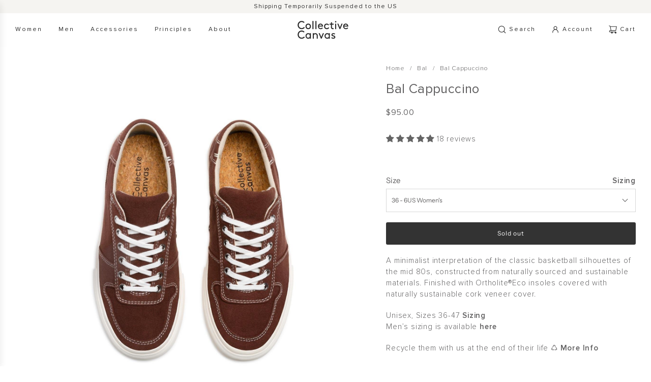

--- FILE ---
content_type: text/html; charset=utf-8
request_url: https://www.collectivecanvas.com/en-us/search?view=preorderjson&q=id:%227602503811295%22%20OR%20handle:%22bal_cappuccino_top_white.jpg%22%20OR%20handle:%22bal_cappuccino_1500x1500_d762aea9-d051-47fa-bfe0-396198c06bcf.jpg%22%20OR%20handle:%22bal_cappuccino_side.jpg%22%20OR%20handle:%22bal_cappuccino_3-4_front.jpg%22%20OR%20handle:%22bal_cappuccino_3-4_rear.jpg%22%20OR%20handle:%22bal_cappuccino_3-4_front_close.jpg%22%20OR%20handle:%22bal_cappuccino_3-4_rear_close.jpg%22%20OR%20handle:%22bal-cappuccino-m%22%20OR%20handle:%22gift-card%22
body_size: 60614
content:
<!doctype html>
<html class="no-js" lang="en">
<head>
  <!-- Basic page needs ================================================== -->
  <meta charset="utf-8"><meta http-equiv="X-UA-Compatible" content="IE=edge">

  <link rel="preconnect" href="https://cdn.shopify.com" crossorigin><link rel="preconnect" href="https://fonts.shopifycdn.com" crossorigin><link rel="preload" href="//www.collectivecanvas.com/cdn/shop/t/15/assets/theme.min.css?v=108655366114655123031699611747" as="style" />
  <link rel="preload" href="//www.collectivecanvas.com/cdn/shop/t/15/assets/swiper.min.css?v=88091268259482038431699611747" as="style" onload="this.onload=null;this.rel='stylesheet'"/>
  <link rel="preload" href="//www.collectivecanvas.com/cdn/shop/t/15/assets/photoswipe.min.css?v=165459975419098386681699611747" as="style" onload="this.onload=null;this.rel='stylesheet'"/>
  <link rel="preload" href="//www.collectivecanvas.com/cdn/shop/t/15/assets/custom.css?v=54110633667662696581765992552" as="style" onload="this.onload=null;this.rel='stylesheet'"/>

  

  

  
    <link rel="shortcut icon" href="//www.collectivecanvas.com/cdn/shop/files/Thicker_One_180x180_crop_center.png?v=1673877388" type="image/png">
    <link rel="apple-touch-icon" sizes="180x180" href="//www.collectivecanvas.com/cdn/shop/files/Thicker_One_180x180_crop_center.png?v=1673877388">
    <link rel="apple-touch-icon-precomposed" sizes="180x180" href="//www.collectivecanvas.com/cdn/shop/files/Thicker_One_180x180_crop_center.png?v=1673877388">
    <link rel="icon" type="image/png" sizes="32x32" href="//www.collectivecanvas.com/cdn/shop/files/Thicker_One_32x32_crop_center.png?v=1673877388">
    <link rel="icon" type="image/png" sizes="194x194" href="//www.collectivecanvas.com/cdn/shop/files/Thicker_One_194x194_crop_center.png?v=1673877388">
    <link rel="icon" type="image/png" sizes="192x192" href="//www.collectivecanvas.com/cdn/shop/files/Thicker_One_192x192_crop_center.png?v=1673877388">
    <link rel="icon" type="image/png" sizes="16x16" href="//www.collectivecanvas.com/cdn/shop/files/Thicker_One_16x16_crop_center.png?v=1673877388">
  
<link rel="preload" as="font" href="//www.collectivecanvas.com/cdn/fonts/open_sans/opensans_n4.c32e4d4eca5273f6d4ee95ddf54b5bbb75fc9b61.woff2" type="font/woff2" crossorigin><link rel="preload" as="font" href="//www.collectivecanvas.com/cdn/fonts/instrument_sans/instrumentsans_n4.db86542ae5e1596dbdb28c279ae6c2086c4c5bfa.woff2" type="font/woff2" crossorigin><!-- Title and description ================================================== -->
  <title>
    Search: 2 results found for &quot;id:&quot;7602503811295&quot; OR handle:&quot;bal_cappuccino_top_white.jpg&quot; OR handle:&quot;bal_cappuccino_1500x1500_d762aea9-d051-47fa-bfe0-396198c06bcf.jpg&quot; OR handle:&quot;bal_cappuccino_side.jpg&quot; OR handle:&quot;bal_cappuccino_3-4_front.jpg&quot; OR handle:&quot;bal_cappuccino_3-4_rear.jpg&quot; OR handle:&quot;bal_cappuccino_3-4_front_close.jpg&quot; OR handle:&quot;bal_cappuccino_3-4_rear_close.jpg&quot; OR handle:&quot;bal-cappuccino-m&quot; OR handle:&quot;gift-card&quot;&quot; &ndash; Collective Canvas
  </title>

  
    <meta name="description" content="Collective Canvas is a unisex sneaker brand originating from New Zealand. We make simple sneakers from natural and sustainable materials.">
  

  <!-- Helpers ================================================== -->
  <!-- /snippets/social-meta-tags.liquid -->


<meta property="og:site_name" content="Collective Canvas">
<meta property="og:url" content="https://www.collectivecanvas.com/en-us/search?q=id%3a%227602503811295%22+or+handle%3a%22bal_cappuccino_top_white.jpg%22+or+handle%3a%22bal_cappuccino_1500x1500_d762aea9-d051-47fa-bfe0-396198c06bcf.jpg%22+or+handle%3a%22bal_cappuccino_side.jpg%22+or+handle%3a%22bal_cappuccino_3-4_front.jpg%22+or+handle%3a%22bal_cappuccino_3-4_rear.jpg%22+or+handle%3a%22bal_cappuccino_3-4_front_close.jpg%22+or+handle%3a%22bal_cappuccino_3-4_rear_close.jpg%22+or+handle%3a%22bal-cappuccino-m%22+or+handle%3a%22gift-card%22">
<meta property="og:title" content="Search: 2 results found for &quot;id:&quot;7602503811295&quot; OR handle:&quot;bal_cappuccino_top_white.jpg&quot; OR handle:&quot;bal_cappuccino_1500x1500_d762aea9-d051-47fa-bfe0-396198c06bcf.jpg&quot; OR handle:&quot;bal_cappuccino_side.jpg&quot; OR handle:&quot;bal_cappuccino_3-4_front.jpg&quot; OR handle:&quot;bal_cappuccino_3-4_rear.jpg&quot; OR handle:&quot;bal_cappuccino_3-4_front_close.jpg&quot; OR handle:&quot;bal_cappuccino_3-4_rear_close.jpg&quot; OR handle:&quot;bal-cappuccino-m&quot; OR handle:&quot;gift-card&quot;&quot;">
<meta property="og:type" content="website">
<meta property="og:description" content="Collective Canvas is a unisex sneaker brand originating from New Zealand. We make simple sneakers from natural and sustainable materials.">

<meta property="og:image" content="http://www.collectivecanvas.com/cdn/shop/files/CC_Logo-black_d01ebffb-89b3-4f5f-9615-bc43a6fba9ed.png?height=628&pad_color=fff&v=1645507944&width=1200">
<meta property="og:image:alt" content="Collective Canvas">
<meta property="og:image:secure_url" content="https://www.collectivecanvas.com/cdn/shop/files/CC_Logo-black_d01ebffb-89b3-4f5f-9615-bc43a6fba9ed.png?height=628&pad_color=fff&v=1645507944&width=1200">


<meta name="twitter:card" content="summary_large_image">
<meta name="twitter:title" content="Search: 2 results found for &quot;id:&quot;7602503811295&quot; OR handle:&quot;bal_cappuccino_top_white.jpg&quot; OR handle:&quot;bal_cappuccino_1500x1500_d762aea9-d051-47fa-bfe0-396198c06bcf.jpg&quot; OR handle:&quot;bal_cappuccino_side.jpg&quot; OR handle:&quot;bal_cappuccino_3-4_front.jpg&quot; OR handle:&quot;bal_cappuccino_3-4_rear.jpg&quot; OR handle:&quot;bal_cappuccino_3-4_front_close.jpg&quot; OR handle:&quot;bal_cappuccino_3-4_rear_close.jpg&quot; OR handle:&quot;bal-cappuccino-m&quot; OR handle:&quot;gift-card&quot;&quot;">
<meta name="twitter:description" content="Collective Canvas is a unisex sneaker brand originating from New Zealand. We make simple sneakers from natural and sustainable materials.">

  <link rel="canonical" href="https://www.collectivecanvas.com/en-us/search?q=id%3a%227602503811295%22+or+handle%3a%22bal_cappuccino_top_white.jpg%22+or+handle%3a%22bal_cappuccino_1500x1500_d762aea9-d051-47fa-bfe0-396198c06bcf.jpg%22+or+handle%3a%22bal_cappuccino_side.jpg%22+or+handle%3a%22bal_cappuccino_3-4_front.jpg%22+or+handle%3a%22bal_cappuccino_3-4_rear.jpg%22+or+handle%3a%22bal_cappuccino_3-4_front_close.jpg%22+or+handle%3a%22bal_cappuccino_3-4_rear_close.jpg%22+or+handle%3a%22bal-cappuccino-m%22+or+handle%3a%22gift-card%22"/>
  <meta name="viewport" content="width=device-width, initial-scale=1, shrink-to-fit=no">
  <meta name="theme-color" content="#616061">

  <!-- CSS ================================================== -->
  <style>
/*============================================================================
  #Typography
==============================================================================*/






@font-face {
  font-family: "Open Sans";
  font-weight: 400;
  font-style: normal;
  font-display: swap;
  src: url("//www.collectivecanvas.com/cdn/fonts/open_sans/opensans_n4.c32e4d4eca5273f6d4ee95ddf54b5bbb75fc9b61.woff2") format("woff2"),
       url("//www.collectivecanvas.com/cdn/fonts/open_sans/opensans_n4.5f3406f8d94162b37bfa232b486ac93ee892406d.woff") format("woff");
}

@font-face {
  font-family: "Instrument Sans";
  font-weight: 400;
  font-style: normal;
  font-display: swap;
  src: url("//www.collectivecanvas.com/cdn/fonts/instrument_sans/instrumentsans_n4.db86542ae5e1596dbdb28c279ae6c2086c4c5bfa.woff2") format("woff2"),
       url("//www.collectivecanvas.com/cdn/fonts/instrument_sans/instrumentsans_n4.510f1b081e58d08c30978f465518799851ef6d8b.woff") format("woff");
}


  @font-face {
  font-family: "Open Sans";
  font-weight: 700;
  font-style: normal;
  font-display: swap;
  src: url("//www.collectivecanvas.com/cdn/fonts/open_sans/opensans_n7.a9393be1574ea8606c68f4441806b2711d0d13e4.woff2") format("woff2"),
       url("//www.collectivecanvas.com/cdn/fonts/open_sans/opensans_n7.7b8af34a6ebf52beb1a4c1d8c73ad6910ec2e553.woff") format("woff");
}




  @font-face {
  font-family: "Instrument Sans";
  font-weight: 700;
  font-style: normal;
  font-display: swap;
  src: url("//www.collectivecanvas.com/cdn/fonts/instrument_sans/instrumentsans_n7.e4ad9032e203f9a0977786c356573ced65a7419a.woff2") format("woff2"),
       url("//www.collectivecanvas.com/cdn/fonts/instrument_sans/instrumentsans_n7.b9e40f166fb7639074ba34738101a9d2990bb41a.woff") format("woff");
}




  @font-face {
  font-family: "Instrument Sans";
  font-weight: 400;
  font-style: italic;
  font-display: swap;
  src: url("//www.collectivecanvas.com/cdn/fonts/instrument_sans/instrumentsans_i4.028d3c3cd8d085648c808ceb20cd2fd1eb3560e5.woff2") format("woff2"),
       url("//www.collectivecanvas.com/cdn/fonts/instrument_sans/instrumentsans_i4.7e90d82df8dee29a99237cd19cc529d2206706a2.woff") format("woff");
}




  @font-face {
  font-family: "Instrument Sans";
  font-weight: 700;
  font-style: italic;
  font-display: swap;
  src: url("//www.collectivecanvas.com/cdn/fonts/instrument_sans/instrumentsans_i7.d6063bb5d8f9cbf96eace9e8801697c54f363c6a.woff2") format("woff2"),
       url("//www.collectivecanvas.com/cdn/fonts/instrument_sans/instrumentsans_i7.ce33afe63f8198a3ac4261b826b560103542cd36.woff") format("woff");
}






/*============================================================================
  #General Variables
==============================================================================*/

:root {

  --font-weight-normal: 400;
  --font-weight-bold: 700;
  --font-weight-header-bold: 700;

  --header-font-stack: "Open Sans", sans-serif;
  --header-font-weight: 400;
  --header-font-style: normal;
  --header-text-size: 22;
  --header-text-size-px: 22px;
  --header-mobile-text-size-px: 22px;

  --header-font-case: normal;
  --header-font-size: 12;
  --header-font-size-px: 12px;

  --heading-spacing: 2px;
  --heading-font-case: normal;
  --heading-font-stack: FontDrop;

  --body-font-stack: "Instrument Sans", sans-serif;
  --body-font-weight: 400;
  --body-font-style: normal;

  --label-font-stack: "Instrument Sans", sans-serif;
  --label-font-weight: 400;
  --label-font-style: normal;
  --label-font-case: none;
  --label-spacing: 0px;

  --navigation-font-stack: , ;
  --navigation-font-weight: ;
  --navigation-font-style: ;

  --base-font-size-int: 12;
  --base-font-size: 12px;

  --body-font-size-12-to-em: 1.0em;
  --body-font-size-14-to-em: 1.17em;
  --body-font-size-16-to-em: 1.33em;
  --body-font-size-18-to-em: 1.5em;
  --body-font-size-20-to-em: 1.67em;
  --body-font-size-22-to-em: 1.83em;
  --body-font-size-24-to-em: 2.0em;
  --body-font-size-28-to-em: 2.33em;
  --body-font-size-36-to-em: 3.0em;

  --sale-badge-color: #616061;
  --sold-out-badge-color: #242424;
  --badge-font-color: #fff;

  --primary-btn-text-color: #fff;
  --primary-btn-bg-color: #333333;
  --primary-btn-bg-color-lighten50: #b3b3b3;
  --primary-btn-bg-color-opacity50: rgba(51, 51, 51, 0.5);
  --primary-btn-bg-hover-color: #4e4e4e;
  --primary-btn-text-hover-color: #eeeeee;

  --button-text-case: none;
  --button-font-size: 12;
  --button-font-size-px: 12px;
  --button-text-spacing-px: 1px;

  --secondary-btn-text-color: #fff;
  --secondary-btn-bg-color: #818181;
  --secondary-btn-bg-color-lighten: #b4b4b4;
  --secondary-btn-bg-hover-color: #4e4e4e;
  --secondary-btn-bg-text-hover-color: #fff;

  
    --alt-btn-border-radius: 0.5rem;
  

  
    --alt-btn-font-style: normal;
    --alt-btn-font-weight: 400;
    

  --text-color: #616061;
  --text-color-lighten5: #6e6d6e;
  --text-color-lighten70: #ffffff;
  --text-color-transparent05: rgba(97, 96, 97, 0.05);
  --text-color-transparent10: rgba(97, 96, 97, 0.1);
  --text-color-transparent15: rgba(97, 96, 97, 0.15);
  --text-color-transparent25: rgba(97, 96, 97, 0.25);
  --text-color-transparent30: rgba(97, 96, 97, 0.3);
  --text-color-transparent5: rgba(97, 96, 97, 0.5);
  --text-color-transparent6: rgba(97, 96, 97, 0.6);
  --text-color-transparent7: rgba(97, 96, 97, 0.7);
  --text-color-transparent8: rgba(97, 96, 97, 0.8);

  
    --heading-xl-font-size: 20px;
    --heading-l-font-size: 20px;
    --subheading-font-size: 14px;
  

  
    --small-body-font-size: 12px;
  

  --link-color: #616061;
  --on-sale-color: #616061;

  --body-color: #fff;
  --body-color-darken10: #e6e6e6;
  --body-color-transparent00: rgba(255, 255, 255, 0);
  --body-color-transparent90: rgba(255, 255, 255, 0.9);

  --body-secondary-color: #ffffff;
  --body-secondary-color-transparent00: rgba(255, 255, 255, 0);
  --body-secondary-color-darken05: #f2f2f2;

  --color-primary-background: #fff;
  --color-primary-background-rgb: 255, 255, 255;
  --color-secondary-background: #ffffff;

  --cart-background-color: #919191;

  --border-color: rgba(97, 96, 97, 0.25);
  --link-border-color: rgba(97, 96, 97, 0.5);
  --border-color-darken10: #474747;

  --header-color: #fff;
  --header-color-darken5: #f2f2f2;

  --header-border-color: rgba(0,0,0,0);

  --announcement-text-size: 12px;
  --announcement-text-spacing: 1px;

  --logo-font-size: 18px;

  --overlay-header-text-color: #fff;
  --nav-text-color: #242424;
  --nav-text-color-transparent10: rgba(36, 36, 36, 0.1);
  --nav-text-color-transparent30: rgba(36, 36, 36, 0.3);
  --nav-text-hover: #BEBEBE;

  --color-scheme-light-background: #f5f4f1;
  --color-scheme-light-background-lighten5: #ffffff;
  --color-scheme-light-text: #242424;
  --color-scheme-light-text-transparent25: rgba(36, 36, 36, 0.25);
  --color-scheme-light-text-transparent50: rgba(36, 36, 36, 0.5);
  --color-scheme-light-text-transparent60: rgba(36, 36, 36, 0.6);

  --color-scheme-feature-background: #5e5e5e;
  --color-scheme-feature-background-lighten5: #6b6b6b;
  --color-scheme-feature-text: #fff;
  --color-scheme-feature-text-transparent25: rgba(255, 255, 255, 0.25);
  --color-scheme-feature-text-transparent50: rgba(255, 255, 255, 0.5);
  --color-scheme-feature-text-transparent60: rgba(255, 255, 255, 0.6);

  --homepage-sections-accent-secondary-color-transparent60: rgba(255, 255, 255, 0.6);

  --color-scheme-dark-background: #333;
  --color-scheme-dark-text: #fff;
  --color-scheme-dark-text-transparent25: rgba(255, 255, 255, 0.25);
  --color-scheme-dark-text-transparent50: rgba(255, 255, 255, 0.5);
  --color-scheme-dark-text-transparent60: rgba(255, 255, 255, 0.6);

  --filter-bg-color: rgba(97, 96, 97, 0.1);

  --color-footer-bg: #f5f4f1;
  --color-footer-bg-darken5: #eae8e2;
  --color-footer-text: #616061;
  --color-footer-text-darken10: #474747;
  --color-footer-border: rgba(97, 96, 97, 0.1);
  --color-footer-border25: rgba(97, 96, 97, 0.25);
  --color-footer-border-30: rgba(97, 96, 97, 0.3);

  --popup-text-color: #616061;
  --popup-text-color-transparent50: rgba(97, 96, 97, 0.5);
  --popup-text-color-lighten10: #7b797b;
  --popup-bg-color: #fff;

  --menu-drawer-color: #f5f4f1;
  --menu-drawer-color-darken5: #eae8e2;
  --menu-drawer-text-color: #616061;
  --menu-drawer-text-color-transparent10: rgba(97, 96, 97, 0.1);
  --menu-drawer-text-color-transparent30: rgba(97, 96, 97, 0.3);
  --menu-drawer-border-color: rgba(97, 96, 97, 0.1);
  --menu-drawer-text-hover-color: #9F9F9F;

  --cart-drawer-color: #f5f4f1;
  --cart-drawer-text-color: #616061;
  --cart-drawer-text-color-lighten10: #7b797b;
  --cart-drawer-border-color: rgba(97, 96, 97, 0.5);

  --fancybox-overlay: url('//www.collectivecanvas.com/cdn/shop/t/15/assets/fancybox_overlay.png?v=61793926319831825281699611747');

  --success-color: #28a745;
  --error-color: #DC3545;
  --warning-color: #EB9247;

  /* Shop Pay Installments variables */
  --color-body: #ffffff;
  --color-bg: #ffffff;
}
</style>

  <style data-shopify>
    *,
    *::before,
    *::after {
      box-sizing: inherit;
    }

    html {
      box-sizing: border-box;
      background-color: var(--body-color);
      height: 100%;
      margin: 0;
    }

    body {
      background-color: var(--body-color);
      min-height: 100%;
      margin: 0;
      display: grid;
      grid-template-rows: auto auto 1fr auto;
      grid-template-columns: 100%;
      overflow-x: hidden;
    }

    .sr-only {
      position: absolute;
      width: 1px;
      height: 1px;
      padding: 0;
      margin: -1px;
      overflow: hidden;
      clip: rect(0, 0, 0, 0);
      border: 0;
    }

    .sr-only-focusable:active, .sr-only-focusable:focus {
      position: static;
      width: auto;
      height: auto;
      margin: 0;
      overflow: visible;
      clip: auto;
    }
  </style>

  <!-- Header hook for plugins ================================================== -->
  <script>window.performance && window.performance.mark && window.performance.mark('shopify.content_for_header.start');</script><meta name="google-site-verification" content="CXk8owBD8oAg8zavAGZ6RDM9slTqpQxgNNwHWj8v57g">
<meta id="shopify-digital-wallet" name="shopify-digital-wallet" content="/61754245343/digital_wallets/dialog">
<meta name="shopify-checkout-api-token" content="e3d2aae375939a565268fae686941693">
<meta id="in-context-paypal-metadata" data-shop-id="61754245343" data-venmo-supported="false" data-environment="production" data-locale="en_US" data-paypal-v4="true" data-currency="USD">
<link rel="alternate" hreflang="x-default" href="https://www.collectivecanvas.com/search?q=id%3A%227602503811295%22+OR+handle%3A%22bal_cappuccino_top_white.jpg%22+OR+handle%3A%22bal_cappuccino_1500x1500_d762aea9-d051-47fa-bfe0-396198c06bcf.jpg%22+OR+handle%3A%22bal_cappuccino_side.jpg%22+OR+handle%3A%22bal_cappuccino_3-4_front.jpg%22+OR+handle%3A%22bal_cappuccino_3-4_rear.jpg%22+OR+handle%3A%22bal_cappuccino_3-4_front_close.jpg%22+OR+handle%3A%22bal_cappuccino_3-4_rear_close.jpg%22+OR+handle%3A%22bal-cappuccino-m%22+OR+handle%3A%22gift-card%22">
<link rel="alternate" hreflang="en" href="https://www.collectivecanvas.com/search?q=id%3A%227602503811295%22+OR+handle%3A%22bal_cappuccino_top_white.jpg%22+OR+handle%3A%22bal_cappuccino_1500x1500_d762aea9-d051-47fa-bfe0-396198c06bcf.jpg%22+OR+handle%3A%22bal_cappuccino_side.jpg%22+OR+handle%3A%22bal_cappuccino_3-4_front.jpg%22+OR+handle%3A%22bal_cappuccino_3-4_rear.jpg%22+OR+handle%3A%22bal_cappuccino_3-4_front_close.jpg%22+OR+handle%3A%22bal_cappuccino_3-4_rear_close.jpg%22+OR+handle%3A%22bal-cappuccino-m%22+OR+handle%3A%22gift-card%22">
<link rel="alternate" hreflang="en-AU" href="https://www.collectivecanvas.com/en-au/search?q=id%3A%227602503811295%22+OR+handle%3A%22bal_cappuccino_top_white.jpg%22+OR+handle%3A%22bal_cappuccino_1500x1500_d762aea9-d051-47fa-bfe0-396198c06bcf.jpg%22+OR+handle%3A%22bal_cappuccino_side.jpg%22+OR+handle%3A%22bal_cappuccino_3-4_front.jpg%22+OR+handle%3A%22bal_cappuccino_3-4_rear.jpg%22+OR+handle%3A%22bal_cappuccino_3-4_front_close.jpg%22+OR+handle%3A%22bal_cappuccino_3-4_rear_close.jpg%22+OR+handle%3A%22bal-cappuccino-m%22+OR+handle%3A%22gift-card%22">
<link rel="alternate" hreflang="en-GB" href="https://www.collectivecanvas.com/en-gb/search?q=id%3A%227602503811295%22+OR+handle%3A%22bal_cappuccino_top_white.jpg%22+OR+handle%3A%22bal_cappuccino_1500x1500_d762aea9-d051-47fa-bfe0-396198c06bcf.jpg%22+OR+handle%3A%22bal_cappuccino_side.jpg%22+OR+handle%3A%22bal_cappuccino_3-4_front.jpg%22+OR+handle%3A%22bal_cappuccino_3-4_rear.jpg%22+OR+handle%3A%22bal_cappuccino_3-4_front_close.jpg%22+OR+handle%3A%22bal_cappuccino_3-4_rear_close.jpg%22+OR+handle%3A%22bal-cappuccino-m%22+OR+handle%3A%22gift-card%22">
<link rel="alternate" hreflang="en-US" href="https://www.collectivecanvas.com/en-us/search?q=id%3A%227602503811295%22+OR+handle%3A%22bal_cappuccino_top_white.jpg%22+OR+handle%3A%22bal_cappuccino_1500x1500_d762aea9-d051-47fa-bfe0-396198c06bcf.jpg%22+OR+handle%3A%22bal_cappuccino_side.jpg%22+OR+handle%3A%22bal_cappuccino_3-4_front.jpg%22+OR+handle%3A%22bal_cappuccino_3-4_rear.jpg%22+OR+handle%3A%22bal_cappuccino_3-4_front_close.jpg%22+OR+handle%3A%22bal_cappuccino_3-4_rear_close.jpg%22+OR+handle%3A%22bal-cappuccino-m%22+OR+handle%3A%22gift-card%22">
<script async="async" src="/checkouts/internal/preloads.js?locale=en-US"></script>
<link rel="preconnect" href="https://shop.app" crossorigin="anonymous">
<script async="async" src="https://shop.app/checkouts/internal/preloads.js?locale=en-US&shop_id=61754245343" crossorigin="anonymous"></script>
<script id="apple-pay-shop-capabilities" type="application/json">{"shopId":61754245343,"countryCode":"NZ","currencyCode":"USD","merchantCapabilities":["supports3DS"],"merchantId":"gid:\/\/shopify\/Shop\/61754245343","merchantName":"Collective Canvas","requiredBillingContactFields":["postalAddress","email","phone"],"requiredShippingContactFields":["postalAddress","email","phone"],"shippingType":"shipping","supportedNetworks":["visa","masterCard","amex","jcb"],"total":{"type":"pending","label":"Collective Canvas","amount":"1.00"},"shopifyPaymentsEnabled":true,"supportsSubscriptions":true}</script>
<script id="shopify-features" type="application/json">{"accessToken":"e3d2aae375939a565268fae686941693","betas":["rich-media-storefront-analytics"],"domain":"www.collectivecanvas.com","predictiveSearch":true,"shopId":61754245343,"locale":"en"}</script>
<script>var Shopify = Shopify || {};
Shopify.shop = "collective-canvas-nz.myshopify.com";
Shopify.locale = "en";
Shopify.currency = {"active":"USD","rate":"0.58654386"};
Shopify.country = "US";
Shopify.theme = {"name":"Collective Canvas 34.1.0 | FIXED","id":137703686367,"schema_name":"Flow","schema_version":"34.1.0","theme_store_id":801,"role":"main"};
Shopify.theme.handle = "null";
Shopify.theme.style = {"id":null,"handle":null};
Shopify.cdnHost = "www.collectivecanvas.com/cdn";
Shopify.routes = Shopify.routes || {};
Shopify.routes.root = "/en-us/";</script>
<script type="module">!function(o){(o.Shopify=o.Shopify||{}).modules=!0}(window);</script>
<script>!function(o){function n(){var o=[];function n(){o.push(Array.prototype.slice.apply(arguments))}return n.q=o,n}var t=o.Shopify=o.Shopify||{};t.loadFeatures=n(),t.autoloadFeatures=n()}(window);</script>
<script>
  window.ShopifyPay = window.ShopifyPay || {};
  window.ShopifyPay.apiHost = "shop.app\/pay";
  window.ShopifyPay.redirectState = "pending";
</script>
<script id="shop-js-analytics" type="application/json">{"pageType":"search"}</script>
<script defer="defer" async type="module" src="//www.collectivecanvas.com/cdn/shopifycloud/shop-js/modules/v2/client.init-shop-cart-sync_C5BV16lS.en.esm.js"></script>
<script defer="defer" async type="module" src="//www.collectivecanvas.com/cdn/shopifycloud/shop-js/modules/v2/chunk.common_CygWptCX.esm.js"></script>
<script type="module">
  await import("//www.collectivecanvas.com/cdn/shopifycloud/shop-js/modules/v2/client.init-shop-cart-sync_C5BV16lS.en.esm.js");
await import("//www.collectivecanvas.com/cdn/shopifycloud/shop-js/modules/v2/chunk.common_CygWptCX.esm.js");

  window.Shopify.SignInWithShop?.initShopCartSync?.({"fedCMEnabled":true,"windoidEnabled":true});

</script>
<script>
  window.Shopify = window.Shopify || {};
  if (!window.Shopify.featureAssets) window.Shopify.featureAssets = {};
  window.Shopify.featureAssets['shop-js'] = {"shop-cart-sync":["modules/v2/client.shop-cart-sync_ZFArdW7E.en.esm.js","modules/v2/chunk.common_CygWptCX.esm.js"],"init-fed-cm":["modules/v2/client.init-fed-cm_CmiC4vf6.en.esm.js","modules/v2/chunk.common_CygWptCX.esm.js"],"shop-button":["modules/v2/client.shop-button_tlx5R9nI.en.esm.js","modules/v2/chunk.common_CygWptCX.esm.js"],"shop-cash-offers":["modules/v2/client.shop-cash-offers_DOA2yAJr.en.esm.js","modules/v2/chunk.common_CygWptCX.esm.js","modules/v2/chunk.modal_D71HUcav.esm.js"],"init-windoid":["modules/v2/client.init-windoid_sURxWdc1.en.esm.js","modules/v2/chunk.common_CygWptCX.esm.js"],"shop-toast-manager":["modules/v2/client.shop-toast-manager_ClPi3nE9.en.esm.js","modules/v2/chunk.common_CygWptCX.esm.js"],"init-shop-email-lookup-coordinator":["modules/v2/client.init-shop-email-lookup-coordinator_B8hsDcYM.en.esm.js","modules/v2/chunk.common_CygWptCX.esm.js"],"init-shop-cart-sync":["modules/v2/client.init-shop-cart-sync_C5BV16lS.en.esm.js","modules/v2/chunk.common_CygWptCX.esm.js"],"avatar":["modules/v2/client.avatar_BTnouDA3.en.esm.js"],"pay-button":["modules/v2/client.pay-button_FdsNuTd3.en.esm.js","modules/v2/chunk.common_CygWptCX.esm.js"],"init-customer-accounts":["modules/v2/client.init-customer-accounts_DxDtT_ad.en.esm.js","modules/v2/client.shop-login-button_C5VAVYt1.en.esm.js","modules/v2/chunk.common_CygWptCX.esm.js","modules/v2/chunk.modal_D71HUcav.esm.js"],"init-shop-for-new-customer-accounts":["modules/v2/client.init-shop-for-new-customer-accounts_ChsxoAhi.en.esm.js","modules/v2/client.shop-login-button_C5VAVYt1.en.esm.js","modules/v2/chunk.common_CygWptCX.esm.js","modules/v2/chunk.modal_D71HUcav.esm.js"],"shop-login-button":["modules/v2/client.shop-login-button_C5VAVYt1.en.esm.js","modules/v2/chunk.common_CygWptCX.esm.js","modules/v2/chunk.modal_D71HUcav.esm.js"],"init-customer-accounts-sign-up":["modules/v2/client.init-customer-accounts-sign-up_CPSyQ0Tj.en.esm.js","modules/v2/client.shop-login-button_C5VAVYt1.en.esm.js","modules/v2/chunk.common_CygWptCX.esm.js","modules/v2/chunk.modal_D71HUcav.esm.js"],"shop-follow-button":["modules/v2/client.shop-follow-button_Cva4Ekp9.en.esm.js","modules/v2/chunk.common_CygWptCX.esm.js","modules/v2/chunk.modal_D71HUcav.esm.js"],"checkout-modal":["modules/v2/client.checkout-modal_BPM8l0SH.en.esm.js","modules/v2/chunk.common_CygWptCX.esm.js","modules/v2/chunk.modal_D71HUcav.esm.js"],"lead-capture":["modules/v2/client.lead-capture_Bi8yE_yS.en.esm.js","modules/v2/chunk.common_CygWptCX.esm.js","modules/v2/chunk.modal_D71HUcav.esm.js"],"shop-login":["modules/v2/client.shop-login_D6lNrXab.en.esm.js","modules/v2/chunk.common_CygWptCX.esm.js","modules/v2/chunk.modal_D71HUcav.esm.js"],"payment-terms":["modules/v2/client.payment-terms_CZxnsJam.en.esm.js","modules/v2/chunk.common_CygWptCX.esm.js","modules/v2/chunk.modal_D71HUcav.esm.js"]};
</script>
<script>(function() {
  var isLoaded = false;
  function asyncLoad() {
    if (isLoaded) return;
    isLoaded = true;
    var urls = ["https:\/\/seo.apps.avada.io\/scripttag\/avada-seo-installed.js?shop=collective-canvas-nz.myshopify.com","https:\/\/cdn1.avada.io\/flying-pages\/module.js?shop=collective-canvas-nz.myshopify.com"];
    for (var i = 0; i < urls.length; i++) {
      var s = document.createElement('script');
      s.type = 'text/javascript';
      s.async = true;
      s.src = urls[i];
      var x = document.getElementsByTagName('script')[0];
      x.parentNode.insertBefore(s, x);
    }
  };
  if(window.attachEvent) {
    window.attachEvent('onload', asyncLoad);
  } else {
    window.addEventListener('load', asyncLoad, false);
  }
})();</script>
<script id="__st">var __st={"a":61754245343,"offset":46800,"reqid":"ae958cfa-4050-42a9-92ea-070c52c438d4-1768632890","pageurl":"www.collectivecanvas.com\/en-us\/search?view=preorderjson\u0026q=id:%227602503811295%22%20OR%20handle:%22bal_cappuccino_top_white.jpg%22%20OR%20handle:%22bal_cappuccino_1500x1500_d762aea9-d051-47fa-bfe0-396198c06bcf.jpg%22%20OR%20handle:%22bal_cappuccino_side.jpg%22%20OR%20handle:%22bal_cappuccino_3-4_front.jpg%22%20OR%20handle:%22bal_cappuccino_3-4_rear.jpg%22%20OR%20handle:%22bal_cappuccino_3-4_front_close.jpg%22%20OR%20handle:%22bal_cappuccino_3-4_rear_close.jpg%22%20OR%20handle:%22bal-cappuccino-m%22%20OR%20handle:%22gift-card%22","u":"103d1e857a4b","p":"searchresults"};</script>
<script>window.ShopifyPaypalV4VisibilityTracking = true;</script>
<script id="captcha-bootstrap">!function(){'use strict';const t='contact',e='account',n='new_comment',o=[[t,t],['blogs',n],['comments',n],[t,'customer']],c=[[e,'customer_login'],[e,'guest_login'],[e,'recover_customer_password'],[e,'create_customer']],r=t=>t.map((([t,e])=>`form[action*='/${t}']:not([data-nocaptcha='true']) input[name='form_type'][value='${e}']`)).join(','),a=t=>()=>t?[...document.querySelectorAll(t)].map((t=>t.form)):[];function s(){const t=[...o],e=r(t);return a(e)}const i='password',u='form_key',d=['recaptcha-v3-token','g-recaptcha-response','h-captcha-response',i],f=()=>{try{return window.sessionStorage}catch{return}},m='__shopify_v',_=t=>t.elements[u];function p(t,e,n=!1){try{const o=window.sessionStorage,c=JSON.parse(o.getItem(e)),{data:r}=function(t){const{data:e,action:n}=t;return t[m]||n?{data:e,action:n}:{data:t,action:n}}(c);for(const[e,n]of Object.entries(r))t.elements[e]&&(t.elements[e].value=n);n&&o.removeItem(e)}catch(o){console.error('form repopulation failed',{error:o})}}const l='form_type',E='cptcha';function T(t){t.dataset[E]=!0}const w=window,h=w.document,L='Shopify',v='ce_forms',y='captcha';let A=!1;((t,e)=>{const n=(g='f06e6c50-85a8-45c8-87d0-21a2b65856fe',I='https://cdn.shopify.com/shopifycloud/storefront-forms-hcaptcha/ce_storefront_forms_captcha_hcaptcha.v1.5.2.iife.js',D={infoText:'Protected by hCaptcha',privacyText:'Privacy',termsText:'Terms'},(t,e,n)=>{const o=w[L][v],c=o.bindForm;if(c)return c(t,g,e,D).then(n);var r;o.q.push([[t,g,e,D],n]),r=I,A||(h.body.append(Object.assign(h.createElement('script'),{id:'captcha-provider',async:!0,src:r})),A=!0)});var g,I,D;w[L]=w[L]||{},w[L][v]=w[L][v]||{},w[L][v].q=[],w[L][y]=w[L][y]||{},w[L][y].protect=function(t,e){n(t,void 0,e),T(t)},Object.freeze(w[L][y]),function(t,e,n,w,h,L){const[v,y,A,g]=function(t,e,n){const i=e?o:[],u=t?c:[],d=[...i,...u],f=r(d),m=r(i),_=r(d.filter((([t,e])=>n.includes(e))));return[a(f),a(m),a(_),s()]}(w,h,L),I=t=>{const e=t.target;return e instanceof HTMLFormElement?e:e&&e.form},D=t=>v().includes(t);t.addEventListener('submit',(t=>{const e=I(t);if(!e)return;const n=D(e)&&!e.dataset.hcaptchaBound&&!e.dataset.recaptchaBound,o=_(e),c=g().includes(e)&&(!o||!o.value);(n||c)&&t.preventDefault(),c&&!n&&(function(t){try{if(!f())return;!function(t){const e=f();if(!e)return;const n=_(t);if(!n)return;const o=n.value;o&&e.removeItem(o)}(t);const e=Array.from(Array(32),(()=>Math.random().toString(36)[2])).join('');!function(t,e){_(t)||t.append(Object.assign(document.createElement('input'),{type:'hidden',name:u})),t.elements[u].value=e}(t,e),function(t,e){const n=f();if(!n)return;const o=[...t.querySelectorAll(`input[type='${i}']`)].map((({name:t})=>t)),c=[...d,...o],r={};for(const[a,s]of new FormData(t).entries())c.includes(a)||(r[a]=s);n.setItem(e,JSON.stringify({[m]:1,action:t.action,data:r}))}(t,e)}catch(e){console.error('failed to persist form',e)}}(e),e.submit())}));const S=(t,e)=>{t&&!t.dataset[E]&&(n(t,e.some((e=>e===t))),T(t))};for(const o of['focusin','change'])t.addEventListener(o,(t=>{const e=I(t);D(e)&&S(e,y())}));const B=e.get('form_key'),M=e.get(l),P=B&&M;t.addEventListener('DOMContentLoaded',(()=>{const t=y();if(P)for(const e of t)e.elements[l].value===M&&p(e,B);[...new Set([...A(),...v().filter((t=>'true'===t.dataset.shopifyCaptcha))])].forEach((e=>S(e,t)))}))}(h,new URLSearchParams(w.location.search),n,t,e,['guest_login'])})(!0,!0)}();</script>
<script integrity="sha256-4kQ18oKyAcykRKYeNunJcIwy7WH5gtpwJnB7kiuLZ1E=" data-source-attribution="shopify.loadfeatures" defer="defer" src="//www.collectivecanvas.com/cdn/shopifycloud/storefront/assets/storefront/load_feature-a0a9edcb.js" crossorigin="anonymous"></script>
<script crossorigin="anonymous" defer="defer" src="//www.collectivecanvas.com/cdn/shopifycloud/storefront/assets/shopify_pay/storefront-65b4c6d7.js?v=20250812"></script>
<script data-source-attribution="shopify.dynamic_checkout.dynamic.init">var Shopify=Shopify||{};Shopify.PaymentButton=Shopify.PaymentButton||{isStorefrontPortableWallets:!0,init:function(){window.Shopify.PaymentButton.init=function(){};var t=document.createElement("script");t.src="https://www.collectivecanvas.com/cdn/shopifycloud/portable-wallets/latest/portable-wallets.en.js",t.type="module",document.head.appendChild(t)}};
</script>
<script data-source-attribution="shopify.dynamic_checkout.buyer_consent">
  function portableWalletsHideBuyerConsent(e){var t=document.getElementById("shopify-buyer-consent"),n=document.getElementById("shopify-subscription-policy-button");t&&n&&(t.classList.add("hidden"),t.setAttribute("aria-hidden","true"),n.removeEventListener("click",e))}function portableWalletsShowBuyerConsent(e){var t=document.getElementById("shopify-buyer-consent"),n=document.getElementById("shopify-subscription-policy-button");t&&n&&(t.classList.remove("hidden"),t.removeAttribute("aria-hidden"),n.addEventListener("click",e))}window.Shopify?.PaymentButton&&(window.Shopify.PaymentButton.hideBuyerConsent=portableWalletsHideBuyerConsent,window.Shopify.PaymentButton.showBuyerConsent=portableWalletsShowBuyerConsent);
</script>
<script data-source-attribution="shopify.dynamic_checkout.cart.bootstrap">document.addEventListener("DOMContentLoaded",(function(){function t(){return document.querySelector("shopify-accelerated-checkout-cart, shopify-accelerated-checkout")}if(t())Shopify.PaymentButton.init();else{new MutationObserver((function(e,n){t()&&(Shopify.PaymentButton.init(),n.disconnect())})).observe(document.body,{childList:!0,subtree:!0})}}));
</script>
<script id='scb4127' type='text/javascript' async='' src='https://www.collectivecanvas.com/cdn/shopifycloud/privacy-banner/storefront-banner.js'></script><link id="shopify-accelerated-checkout-styles" rel="stylesheet" media="screen" href="https://www.collectivecanvas.com/cdn/shopifycloud/portable-wallets/latest/accelerated-checkout-backwards-compat.css" crossorigin="anonymous">
<style id="shopify-accelerated-checkout-cart">
        #shopify-buyer-consent {
  margin-top: 1em;
  display: inline-block;
  width: 100%;
}

#shopify-buyer-consent.hidden {
  display: none;
}

#shopify-subscription-policy-button {
  background: none;
  border: none;
  padding: 0;
  text-decoration: underline;
  font-size: inherit;
  cursor: pointer;
}

#shopify-subscription-policy-button::before {
  box-shadow: none;
}

      </style>

<script>window.performance && window.performance.mark && window.performance.mark('shopify.content_for_header.end');</script>

  <script type="text/javascript">
		window.wetheme = {
			name: 'Flow',
			webcomponentRegistry: {
        registry: {},
				checkScriptLoaded: function(key) {
					return window.wetheme.webcomponentRegistry.registry[key] ? true : false
				},
        register: function(registration) {
            if(!window.wetheme.webcomponentRegistry.checkScriptLoaded(registration.key)) {
              window.wetheme.webcomponentRegistry.registry[registration.key] = registration
            }
        }
      }
    };
	</script>

  

  

  <script>document.documentElement.className = document.documentElement.className.replace('no-js', 'js');</script>

<script type="text/javascript">
    (function(c,l,a,r,i,t,y){
        c[a]=c[a]||function(){(c[a].q=c[a].q||[]).push(arguments)};
        t=l.createElement(r);t.async=1;t.src="https://www.clarity.ms/tag/"+i;
        y=l.getElementsByTagName(r)[0];y.parentNode.insertBefore(t,y);
    })(window, document, "clarity", "script", "huzfq9qb7n");
</script>
  
<!-- BEGIN app block: shopify://apps/judge-me-reviews/blocks/judgeme_core/61ccd3b1-a9f2-4160-9fe9-4fec8413e5d8 --><!-- Start of Judge.me Core -->






<link rel="dns-prefetch" href="https://cdnwidget.judge.me">
<link rel="dns-prefetch" href="https://cdn.judge.me">
<link rel="dns-prefetch" href="https://cdn1.judge.me">
<link rel="dns-prefetch" href="https://api.judge.me">

<script data-cfasync='false' class='jdgm-settings-script'>window.jdgmSettings={"pagination":5,"disable_web_reviews":false,"badge_no_review_text":"No reviews","badge_n_reviews_text":"{{ n }} review/reviews","badge_star_color":"#646464","hide_badge_preview_if_no_reviews":true,"badge_hide_text":false,"enforce_center_preview_badge":false,"widget_title":"Customer Reviews","widget_open_form_text":"Write a review","widget_close_form_text":"Cancel review","widget_refresh_page_text":"Refresh page","widget_summary_text":"Based on {{ number_of_reviews }} review/reviews","widget_no_review_text":"Be the first to write a review","widget_name_field_text":"Display name","widget_verified_name_field_text":"Verified Name (public)","widget_name_placeholder_text":"Display name","widget_required_field_error_text":"This field is required.","widget_email_field_text":"Email address","widget_verified_email_field_text":"Verified Email (private, can not be edited)","widget_email_placeholder_text":"Your email address","widget_email_field_error_text":"Please enter a valid email address.","widget_rating_field_text":"Rating","widget_review_title_field_text":"Review Title","widget_review_title_placeholder_text":"Give your review a title","widget_review_body_field_text":"Review content","widget_review_body_placeholder_text":"Start writing here...","widget_pictures_field_text":"Picture/Video (optional)","widget_submit_review_text":"Submit Review","widget_submit_verified_review_text":"Submit Verified Review","widget_submit_success_msg_with_auto_publish":"Thank you! Please refresh the page in a few moments to see your review. You can remove or edit your review by logging into \u003ca href='https://judge.me/login' target='_blank' rel='nofollow noopener'\u003eJudge.me\u003c/a\u003e","widget_submit_success_msg_no_auto_publish":"Thank you! Your review will be published as soon as it is approved by the shop admin. You can remove or edit your review by logging into \u003ca href='https://judge.me/login' target='_blank' rel='nofollow noopener'\u003eJudge.me\u003c/a\u003e","widget_show_default_reviews_out_of_total_text":"Showing {{ n_reviews_shown }} out of {{ n_reviews }} reviews.","widget_show_all_link_text":"Show all","widget_show_less_link_text":"Show less","widget_author_said_text":"{{ reviewer_name }} said:","widget_days_text":"{{ n }} days ago","widget_weeks_text":"{{ n }} week/weeks ago","widget_months_text":"{{ n }} month/months ago","widget_years_text":"{{ n }} year/years ago","widget_yesterday_text":"Yesterday","widget_today_text":"Today","widget_replied_text":"\u003e\u003e {{ shop_name }} replied:","widget_read_more_text":"Read more","widget_reviewer_name_as_initial":"last_initial","widget_rating_filter_color":"#646464","widget_rating_filter_see_all_text":"See all reviews","widget_sorting_most_recent_text":"Most Recent","widget_sorting_highest_rating_text":"Highest Rating","widget_sorting_lowest_rating_text":"Lowest Rating","widget_sorting_with_pictures_text":"Only Pictures","widget_sorting_most_helpful_text":"Most Helpful","widget_open_question_form_text":"Ask a question","widget_reviews_subtab_text":"Reviews","widget_questions_subtab_text":"Questions","widget_question_label_text":"Question","widget_answer_label_text":"Answer","widget_question_placeholder_text":"Write your question here","widget_submit_question_text":"Submit Question","widget_question_submit_success_text":"Thank you for your question! We will notify you once it gets answered.","widget_star_color":"#646464","verified_badge_text":"Verified","verified_badge_bg_color":"","verified_badge_text_color":"","verified_badge_placement":"left-of-reviewer-name","widget_review_max_height":"","widget_hide_border":true,"widget_social_share":false,"widget_thumb":false,"widget_review_location_show":false,"widget_location_format":"country_iso_code","all_reviews_include_out_of_store_products":true,"all_reviews_out_of_store_text":"(out of store)","all_reviews_pagination":100,"all_reviews_product_name_prefix_text":"about","enable_review_pictures":true,"enable_question_anwser":false,"widget_theme":"","review_date_format":"dd/mm/yy","default_sort_method":"most-recent","widget_product_reviews_subtab_text":"Product Reviews","widget_shop_reviews_subtab_text":"Shop Reviews","widget_other_products_reviews_text":"Reviews for other products","widget_store_reviews_subtab_text":"Store reviews","widget_no_store_reviews_text":"This store hasn't received any reviews yet","widget_web_restriction_product_reviews_text":"This product hasn't received any reviews yet","widget_no_items_text":"No items found","widget_show_more_text":"Show more","widget_write_a_store_review_text":"Write a Store Review","widget_other_languages_heading":"Reviews in Other Languages","widget_translate_review_text":"Translate review to {{ language }}","widget_translating_review_text":"Translating...","widget_show_original_translation_text":"Show original ({{ language }})","widget_translate_review_failed_text":"Review couldn't be translated.","widget_translate_review_retry_text":"Retry","widget_translate_review_try_again_later_text":"Try again later","show_product_url_for_grouped_product":false,"widget_sorting_pictures_first_text":"Pictures First","show_pictures_on_all_rev_page_mobile":false,"show_pictures_on_all_rev_page_desktop":false,"floating_tab_hide_mobile_install_preference":false,"floating_tab_button_name":"★ Reviews","floating_tab_title":"Let customers speak for us","floating_tab_button_color":"","floating_tab_button_background_color":"","floating_tab_url":"","floating_tab_url_enabled":false,"floating_tab_tab_style":"text","all_reviews_text_badge_text":"Customers rate us {{ shop.metafields.judgeme.all_reviews_rating | round: 1 }}/5 based on {{ shop.metafields.judgeme.all_reviews_count }} reviews.","all_reviews_text_badge_text_branded_style":"{{ shop.metafields.judgeme.all_reviews_rating | round: 1 }} out of 5 stars based on {{ shop.metafields.judgeme.all_reviews_count }} reviews","is_all_reviews_text_badge_a_link":false,"show_stars_for_all_reviews_text_badge":false,"all_reviews_text_badge_url":"","all_reviews_text_style":"text","all_reviews_text_color_style":"judgeme_brand_color","all_reviews_text_color":"#108474","all_reviews_text_show_jm_brand":true,"featured_carousel_show_header":true,"featured_carousel_title":"Let customers speak for us","testimonials_carousel_title":"Customers are saying","videos_carousel_title":"Real customer stories","cards_carousel_title":"Customers are saying","featured_carousel_count_text":"from {{ n }} reviews","featured_carousel_add_link_to_all_reviews_page":false,"featured_carousel_url":"","featured_carousel_show_images":true,"featured_carousel_autoslide_interval":5,"featured_carousel_arrows_on_the_sides":false,"featured_carousel_height":250,"featured_carousel_width":80,"featured_carousel_image_size":0,"featured_carousel_image_height":250,"featured_carousel_arrow_color":"#eeeeee","verified_count_badge_style":"vintage","verified_count_badge_orientation":"horizontal","verified_count_badge_color_style":"judgeme_brand_color","verified_count_badge_color":"#108474","is_verified_count_badge_a_link":false,"verified_count_badge_url":"","verified_count_badge_show_jm_brand":true,"widget_rating_preset_default":5,"widget_first_sub_tab":"product-reviews","widget_show_histogram":true,"widget_histogram_use_custom_color":true,"widget_pagination_use_custom_color":false,"widget_star_use_custom_color":true,"widget_verified_badge_use_custom_color":false,"widget_write_review_use_custom_color":false,"picture_reminder_submit_button":"Upload Pictures","enable_review_videos":false,"mute_video_by_default":false,"widget_sorting_videos_first_text":"Videos First","widget_review_pending_text":"Pending","featured_carousel_items_for_large_screen":3,"social_share_options_order":"Facebook,Twitter","remove_microdata_snippet":true,"disable_json_ld":false,"enable_json_ld_products":false,"preview_badge_show_question_text":false,"preview_badge_no_question_text":"No questions","preview_badge_n_question_text":"{{ number_of_questions }} question/questions","qa_badge_show_icon":false,"qa_badge_position":"same-row","remove_judgeme_branding":false,"widget_add_search_bar":false,"widget_search_bar_placeholder":"Search","widget_sorting_verified_only_text":"Verified only","featured_carousel_theme":"default","featured_carousel_show_rating":true,"featured_carousel_show_title":true,"featured_carousel_show_body":true,"featured_carousel_show_date":false,"featured_carousel_show_reviewer":true,"featured_carousel_show_product":false,"featured_carousel_header_background_color":"#108474","featured_carousel_header_text_color":"#ffffff","featured_carousel_name_product_separator":"reviewed","featured_carousel_full_star_background":"#108474","featured_carousel_empty_star_background":"#dadada","featured_carousel_vertical_theme_background":"#f9fafb","featured_carousel_verified_badge_enable":false,"featured_carousel_verified_badge_color":"#108474","featured_carousel_border_style":"round","featured_carousel_review_line_length_limit":3,"featured_carousel_more_reviews_button_text":"Read more reviews","featured_carousel_view_product_button_text":"View product","all_reviews_page_load_reviews_on":"scroll","all_reviews_page_load_more_text":"Load More Reviews","disable_fb_tab_reviews":false,"enable_ajax_cdn_cache":false,"widget_advanced_speed_features":5,"widget_public_name_text":"displayed publicly like","default_reviewer_name":"John Smith","default_reviewer_name_has_non_latin":true,"widget_reviewer_anonymous":"Anonymous","medals_widget_title":"Judge.me Review Medals","medals_widget_background_color":"#f9fafb","medals_widget_position":"footer_all_pages","medals_widget_border_color":"#f9fafb","medals_widget_verified_text_position":"left","medals_widget_use_monochromatic_version":false,"medals_widget_elements_color":"#108474","show_reviewer_avatar":true,"widget_invalid_yt_video_url_error_text":"Not a YouTube video URL","widget_max_length_field_error_text":"Please enter no more than {0} characters.","widget_show_country_flag":false,"widget_show_collected_via_shop_app":true,"widget_verified_by_shop_badge_style":"light","widget_verified_by_shop_text":"Verified by Shop","widget_show_photo_gallery":false,"widget_load_with_code_splitting":true,"widget_ugc_install_preference":false,"widget_ugc_title":"Made by us, Shared by you","widget_ugc_subtitle":"Tag us to see your picture featured in our page","widget_ugc_arrows_color":"#ffffff","widget_ugc_primary_button_text":"Buy Now","widget_ugc_primary_button_background_color":"#108474","widget_ugc_primary_button_text_color":"#ffffff","widget_ugc_primary_button_border_width":"0","widget_ugc_primary_button_border_style":"none","widget_ugc_primary_button_border_color":"#108474","widget_ugc_primary_button_border_radius":"25","widget_ugc_secondary_button_text":"Load More","widget_ugc_secondary_button_background_color":"#ffffff","widget_ugc_secondary_button_text_color":"#108474","widget_ugc_secondary_button_border_width":"2","widget_ugc_secondary_button_border_style":"solid","widget_ugc_secondary_button_border_color":"#108474","widget_ugc_secondary_button_border_radius":"25","widget_ugc_reviews_button_text":"View Reviews","widget_ugc_reviews_button_background_color":"#ffffff","widget_ugc_reviews_button_text_color":"#108474","widget_ugc_reviews_button_border_width":"2","widget_ugc_reviews_button_border_style":"solid","widget_ugc_reviews_button_border_color":"#108474","widget_ugc_reviews_button_border_radius":"25","widget_ugc_reviews_button_link_to":"judgeme-reviews-page","widget_ugc_show_post_date":true,"widget_ugc_max_width":"800","widget_rating_metafield_value_type":true,"widget_primary_color":"#646464","widget_enable_secondary_color":false,"widget_secondary_color":"#edf5f5","widget_summary_average_rating_text":"{{ average_rating }} out of 5","widget_media_grid_title":"Customer photos \u0026 videos","widget_media_grid_see_more_text":"See more","widget_round_style":false,"widget_show_product_medals":false,"widget_verified_by_judgeme_text":"Verified by Judge.me","widget_show_store_medals":true,"widget_verified_by_judgeme_text_in_store_medals":"Verified by Judge.me","widget_media_field_exceed_quantity_message":"Sorry, we can only accept {{ max_media }} for one review.","widget_media_field_exceed_limit_message":"{{ file_name }} is too large, please select a {{ media_type }} less than {{ size_limit }}MB.","widget_review_submitted_text":"Review Submitted!","widget_question_submitted_text":"Question Submitted!","widget_close_form_text_question":"Cancel","widget_write_your_answer_here_text":"Write your answer here","widget_enabled_branded_link":true,"widget_show_collected_by_judgeme":false,"widget_reviewer_name_color":"","widget_write_review_text_color":"","widget_write_review_bg_color":"","widget_collected_by_judgeme_text":"collected by Judge.me","widget_pagination_type":"standard","widget_load_more_text":"Load More","widget_load_more_color":"#108474","widget_full_review_text":"Full Review","widget_read_more_reviews_text":"Read More Reviews","widget_read_questions_text":"Read Questions","widget_questions_and_answers_text":"Questions \u0026 Answers","widget_verified_by_text":"Verified by","widget_verified_text":"Verified","widget_number_of_reviews_text":"{{ number_of_reviews }} reviews","widget_back_button_text":"Back","widget_next_button_text":"Next","widget_custom_forms_filter_button":"Filters","custom_forms_style":"vertical","widget_show_review_information":false,"how_reviews_are_collected":"How reviews are collected?","widget_show_review_keywords":false,"widget_gdpr_statement":"How we use your data: We'll only contact you about the review you left, and only if necessary. By submitting your review, you agree to Judge.me's \u003ca href='https://judge.me/terms' target='_blank' rel='nofollow noopener'\u003eterms\u003c/a\u003e, \u003ca href='https://judge.me/privacy' target='_blank' rel='nofollow noopener'\u003eprivacy\u003c/a\u003e and \u003ca href='https://judge.me/content-policy' target='_blank' rel='nofollow noopener'\u003econtent\u003c/a\u003e policies.","widget_multilingual_sorting_enabled":false,"widget_translate_review_content_enabled":false,"widget_translate_review_content_method":"manual","popup_widget_review_selection":"automatically_with_pictures","popup_widget_round_border_style":true,"popup_widget_show_title":true,"popup_widget_show_body":true,"popup_widget_show_reviewer":false,"popup_widget_show_product":true,"popup_widget_show_pictures":true,"popup_widget_use_review_picture":true,"popup_widget_show_on_home_page":true,"popup_widget_show_on_product_page":true,"popup_widget_show_on_collection_page":true,"popup_widget_show_on_cart_page":true,"popup_widget_position":"bottom_left","popup_widget_first_review_delay":5,"popup_widget_duration":5,"popup_widget_interval":5,"popup_widget_review_count":5,"popup_widget_hide_on_mobile":true,"review_snippet_widget_round_border_style":true,"review_snippet_widget_card_color":"#FFFFFF","review_snippet_widget_slider_arrows_background_color":"#FFFFFF","review_snippet_widget_slider_arrows_color":"#000000","review_snippet_widget_star_color":"#108474","show_product_variant":false,"all_reviews_product_variant_label_text":"Variant: ","widget_show_verified_branding":false,"widget_ai_summary_title":"Customers say","widget_ai_summary_disclaimer":"AI-powered review summary based on recent customer reviews","widget_show_ai_summary":false,"widget_show_ai_summary_bg":false,"widget_show_review_title_input":true,"redirect_reviewers_invited_via_email":"review_widget","request_store_review_after_product_review":false,"request_review_other_products_in_order":false,"review_form_color_scheme":"default","review_form_corner_style":"square","review_form_star_color":{},"review_form_text_color":"#333333","review_form_background_color":"#ffffff","review_form_field_background_color":"#fafafa","review_form_button_color":{},"review_form_button_text_color":"#ffffff","review_form_modal_overlay_color":"#000000","review_content_screen_title_text":"How would you rate this product?","review_content_introduction_text":"We would love it if you would share a bit about your experience.","store_review_form_title_text":"How would you rate this store?","store_review_form_introduction_text":"We would love it if you would share a bit about your experience.","show_review_guidance_text":true,"one_star_review_guidance_text":"Poor","five_star_review_guidance_text":"Great","customer_information_screen_title_text":"About you","customer_information_introduction_text":"Please tell us more about you.","custom_questions_screen_title_text":"Your experience in more detail","custom_questions_introduction_text":"Here are a few questions to help us understand more about your experience.","review_submitted_screen_title_text":"Thanks for your review!","review_submitted_screen_thank_you_text":"We are processing it and it will appear on the store soon.","review_submitted_screen_email_verification_text":"Please confirm your email by clicking the link we just sent you. This helps us keep reviews authentic.","review_submitted_request_store_review_text":"Would you like to share your experience of shopping with us?","review_submitted_review_other_products_text":"Would you like to review these products?","store_review_screen_title_text":"Would you like to share your experience of shopping with us?","store_review_introduction_text":"We value your feedback and use it to improve. Please share any thoughts or suggestions you have.","reviewer_media_screen_title_picture_text":"Share a picture","reviewer_media_introduction_picture_text":"Upload a photo to support your review.","reviewer_media_screen_title_video_text":"Share a video","reviewer_media_introduction_video_text":"Upload a video to support your review.","reviewer_media_screen_title_picture_or_video_text":"Share a picture or video","reviewer_media_introduction_picture_or_video_text":"Upload a photo or video to support your review.","reviewer_media_youtube_url_text":"Paste your Youtube URL here","advanced_settings_next_step_button_text":"Next","advanced_settings_close_review_button_text":"Close","modal_write_review_flow":false,"write_review_flow_required_text":"Required","write_review_flow_privacy_message_text":"We respect your privacy.","write_review_flow_anonymous_text":"Post review as anonymous","write_review_flow_visibility_text":"This won't be visible to other customers.","write_review_flow_multiple_selection_help_text":"Select as many as you like","write_review_flow_single_selection_help_text":"Select one option","write_review_flow_required_field_error_text":"This field is required","write_review_flow_invalid_email_error_text":"Please enter a valid email address","write_review_flow_max_length_error_text":"Max. {{ max_length }} characters.","write_review_flow_media_upload_text":"\u003cb\u003eClick to upload\u003c/b\u003e or drag and drop","write_review_flow_gdpr_statement":"We'll only contact you about your review if necessary. By submitting your review, you agree to our \u003ca href='https://judge.me/terms' target='_blank' rel='nofollow noopener'\u003eterms and conditions\u003c/a\u003e and \u003ca href='https://judge.me/privacy' target='_blank' rel='nofollow noopener'\u003eprivacy policy\u003c/a\u003e.","rating_only_reviews_enabled":false,"show_negative_reviews_help_screen":false,"new_review_flow_help_screen_rating_threshold":3,"negative_review_resolution_screen_title_text":"Tell us more","negative_review_resolution_text":"Your experience matters to us. If there were issues with your purchase, we're here to help. Feel free to reach out to us, we'd love the opportunity to make things right.","negative_review_resolution_button_text":"Contact us","negative_review_resolution_proceed_with_review_text":"Leave a review","negative_review_resolution_subject":"Issue with purchase from {{ shop_name }}.{{ order_name }}","preview_badge_collection_page_install_status":false,"widget_review_custom_css":"","preview_badge_custom_css":"","preview_badge_stars_count":"5-stars","featured_carousel_custom_css":"","floating_tab_custom_css":"","all_reviews_widget_custom_css":"","medals_widget_custom_css":"","verified_badge_custom_css":"","all_reviews_text_custom_css":"","transparency_badges_collected_via_store_invite":false,"transparency_badges_from_another_provider":false,"transparency_badges_collected_from_store_visitor":false,"transparency_badges_collected_by_verified_review_provider":false,"transparency_badges_earned_reward":false,"transparency_badges_collected_via_store_invite_text":"Review collected via store invitation","transparency_badges_from_another_provider_text":"Review collected from another provider","transparency_badges_collected_from_store_visitor_text":"Review collected from a store visitor","transparency_badges_written_in_google_text":"Review written in Google","transparency_badges_written_in_etsy_text":"Review written in Etsy","transparency_badges_written_in_shop_app_text":"Review written in Shop App","transparency_badges_earned_reward_text":"Review earned a reward for future purchase","product_review_widget_per_page":4,"widget_store_review_label_text":"Review about the store","checkout_comment_extension_title_on_product_page":"Customer Comments","checkout_comment_extension_num_latest_comment_show":5,"checkout_comment_extension_format":"name_and_timestamp","checkout_comment_customer_name":"last_initial","checkout_comment_comment_notification":true,"preview_badge_collection_page_install_preference":false,"preview_badge_home_page_install_preference":false,"preview_badge_product_page_install_preference":true,"review_widget_install_preference":"","review_carousel_install_preference":false,"floating_reviews_tab_install_preference":"none","verified_reviews_count_badge_install_preference":false,"all_reviews_text_install_preference":false,"review_widget_best_location":true,"judgeme_medals_install_preference":false,"review_widget_revamp_enabled":false,"review_widget_qna_enabled":false,"review_widget_header_theme":"minimal","review_widget_widget_title_enabled":true,"review_widget_header_text_size":"medium","review_widget_header_text_weight":"regular","review_widget_average_rating_style":"compact","review_widget_bar_chart_enabled":true,"review_widget_bar_chart_type":"numbers","review_widget_bar_chart_style":"standard","review_widget_expanded_media_gallery_enabled":false,"review_widget_reviews_section_theme":"standard","review_widget_image_style":"thumbnails","review_widget_review_image_ratio":"square","review_widget_stars_size":"medium","review_widget_verified_badge":"standard_text","review_widget_review_title_text_size":"medium","review_widget_review_text_size":"medium","review_widget_review_text_length":"medium","review_widget_number_of_columns_desktop":3,"review_widget_carousel_transition_speed":5,"review_widget_custom_questions_answers_display":"always","review_widget_button_text_color":"#FFFFFF","review_widget_text_color":"#000000","review_widget_lighter_text_color":"#7B7B7B","review_widget_corner_styling":"soft","review_widget_review_word_singular":"review","review_widget_review_word_plural":"reviews","review_widget_voting_label":"Helpful?","review_widget_shop_reply_label":"Reply from {{ shop_name }}:","review_widget_filters_title":"Filters","qna_widget_question_word_singular":"Question","qna_widget_question_word_plural":"Questions","qna_widget_answer_reply_label":"Answer from {{ answerer_name }}:","qna_content_screen_title_text":"Ask a question about this product","qna_widget_question_required_field_error_text":"Please enter your question.","qna_widget_flow_gdpr_statement":"We'll only contact you about your question if necessary. By submitting your question, you agree to our \u003ca href='https://judge.me/terms' target='_blank' rel='nofollow noopener'\u003eterms and conditions\u003c/a\u003e and \u003ca href='https://judge.me/privacy' target='_blank' rel='nofollow noopener'\u003eprivacy policy\u003c/a\u003e.","qna_widget_question_submitted_text":"Thanks for your question!","qna_widget_close_form_text_question":"Close","qna_widget_question_submit_success_text":"We’ll notify you by email when your question is answered.","all_reviews_widget_v2025_enabled":false,"all_reviews_widget_v2025_header_theme":"default","all_reviews_widget_v2025_widget_title_enabled":true,"all_reviews_widget_v2025_header_text_size":"medium","all_reviews_widget_v2025_header_text_weight":"regular","all_reviews_widget_v2025_average_rating_style":"compact","all_reviews_widget_v2025_bar_chart_enabled":true,"all_reviews_widget_v2025_bar_chart_type":"numbers","all_reviews_widget_v2025_bar_chart_style":"standard","all_reviews_widget_v2025_expanded_media_gallery_enabled":false,"all_reviews_widget_v2025_show_store_medals":true,"all_reviews_widget_v2025_show_photo_gallery":true,"all_reviews_widget_v2025_show_review_keywords":false,"all_reviews_widget_v2025_show_ai_summary":false,"all_reviews_widget_v2025_show_ai_summary_bg":false,"all_reviews_widget_v2025_add_search_bar":false,"all_reviews_widget_v2025_default_sort_method":"most-recent","all_reviews_widget_v2025_reviews_per_page":10,"all_reviews_widget_v2025_reviews_section_theme":"default","all_reviews_widget_v2025_image_style":"thumbnails","all_reviews_widget_v2025_review_image_ratio":"square","all_reviews_widget_v2025_stars_size":"medium","all_reviews_widget_v2025_verified_badge":"bold_badge","all_reviews_widget_v2025_review_title_text_size":"medium","all_reviews_widget_v2025_review_text_size":"medium","all_reviews_widget_v2025_review_text_length":"medium","all_reviews_widget_v2025_number_of_columns_desktop":3,"all_reviews_widget_v2025_carousel_transition_speed":5,"all_reviews_widget_v2025_custom_questions_answers_display":"always","all_reviews_widget_v2025_show_product_variant":false,"all_reviews_widget_v2025_show_reviewer_avatar":true,"all_reviews_widget_v2025_reviewer_name_as_initial":"","all_reviews_widget_v2025_review_location_show":false,"all_reviews_widget_v2025_location_format":"","all_reviews_widget_v2025_show_country_flag":false,"all_reviews_widget_v2025_verified_by_shop_badge_style":"light","all_reviews_widget_v2025_social_share":false,"all_reviews_widget_v2025_social_share_options_order":"Facebook,Twitter,LinkedIn,Pinterest","all_reviews_widget_v2025_pagination_type":"standard","all_reviews_widget_v2025_button_text_color":"#FFFFFF","all_reviews_widget_v2025_text_color":"#000000","all_reviews_widget_v2025_lighter_text_color":"#7B7B7B","all_reviews_widget_v2025_corner_styling":"soft","all_reviews_widget_v2025_title":"Customer reviews","all_reviews_widget_v2025_ai_summary_title":"Customers say about this store","all_reviews_widget_v2025_no_review_text":"Be the first to write a review","platform":"shopify","branding_url":"https://app.judge.me/reviews/stores/www.collectivecanvas.com","branding_text":"Powered by Judge.me","locale":"en","reply_name":"Collective Canvas","widget_version":"2.1","footer":true,"autopublish":true,"review_dates":true,"enable_custom_form":false,"shop_use_review_site":true,"shop_locale":"en","enable_multi_locales_translations":true,"show_review_title_input":true,"review_verification_email_status":"always","can_be_branded":true,"reply_name_text":"Collective Canvas"};</script> <style class='jdgm-settings-style'>.jdgm-xx{left:0}:not(.jdgm-prev-badge__stars)>.jdgm-star{color:#646464}.jdgm-histogram .jdgm-star.jdgm-star{color:#646464}.jdgm-preview-badge .jdgm-star.jdgm-star{color:#646464}.jdgm-histogram .jdgm-histogram__bar-content{background:#646464}.jdgm-histogram .jdgm-histogram__bar:after{background:#646464}.jdgm-prev-badge[data-average-rating='0.00']{display:none !important}.jdgm-widget.jdgm-all-reviews-widget,.jdgm-widget .jdgm-rev-widg{border:none;padding:0}.jdgm-author-fullname{display:none !important}.jdgm-author-all-initials{display:none !important}.jdgm-rev-widg__title{visibility:hidden}.jdgm-rev-widg__summary-text{visibility:hidden}.jdgm-prev-badge__text{visibility:hidden}.jdgm-rev__replier:before{content:'Collective Canvas'}.jdgm-rev__prod-link-prefix:before{content:'about'}.jdgm-rev__variant-label:before{content:'Variant: '}.jdgm-rev__out-of-store-text:before{content:'(out of store)'}@media only screen and (min-width: 768px){.jdgm-rev__pics .jdgm-rev_all-rev-page-picture-separator,.jdgm-rev__pics .jdgm-rev__product-picture{display:none}}@media only screen and (max-width: 768px){.jdgm-rev__pics .jdgm-rev_all-rev-page-picture-separator,.jdgm-rev__pics .jdgm-rev__product-picture{display:none}}.jdgm-preview-badge[data-template="collection"]{display:none !important}.jdgm-preview-badge[data-template="index"]{display:none !important}.jdgm-verified-count-badget[data-from-snippet="true"]{display:none !important}.jdgm-carousel-wrapper[data-from-snippet="true"]{display:none !important}.jdgm-all-reviews-text[data-from-snippet="true"]{display:none !important}.jdgm-medals-section[data-from-snippet="true"]{display:none !important}.jdgm-ugc-media-wrapper[data-from-snippet="true"]{display:none !important}.jdgm-rev__transparency-badge[data-badge-type="review_collected_via_store_invitation"]{display:none !important}.jdgm-rev__transparency-badge[data-badge-type="review_collected_from_another_provider"]{display:none !important}.jdgm-rev__transparency-badge[data-badge-type="review_collected_from_store_visitor"]{display:none !important}.jdgm-rev__transparency-badge[data-badge-type="review_written_in_etsy"]{display:none !important}.jdgm-rev__transparency-badge[data-badge-type="review_written_in_google_business"]{display:none !important}.jdgm-rev__transparency-badge[data-badge-type="review_written_in_shop_app"]{display:none !important}.jdgm-rev__transparency-badge[data-badge-type="review_earned_for_future_purchase"]{display:none !important}
</style> <style class='jdgm-settings-style'></style>

  
  
  
  <style class='jdgm-miracle-styles'>
  @-webkit-keyframes jdgm-spin{0%{-webkit-transform:rotate(0deg);-ms-transform:rotate(0deg);transform:rotate(0deg)}100%{-webkit-transform:rotate(359deg);-ms-transform:rotate(359deg);transform:rotate(359deg)}}@keyframes jdgm-spin{0%{-webkit-transform:rotate(0deg);-ms-transform:rotate(0deg);transform:rotate(0deg)}100%{-webkit-transform:rotate(359deg);-ms-transform:rotate(359deg);transform:rotate(359deg)}}@font-face{font-family:'JudgemeStar';src:url("[data-uri]") format("woff");font-weight:normal;font-style:normal}.jdgm-star{font-family:'JudgemeStar';display:inline !important;text-decoration:none !important;padding:0 4px 0 0 !important;margin:0 !important;font-weight:bold;opacity:1;-webkit-font-smoothing:antialiased;-moz-osx-font-smoothing:grayscale}.jdgm-star:hover{opacity:1}.jdgm-star:last-of-type{padding:0 !important}.jdgm-star.jdgm--on:before{content:"\e000"}.jdgm-star.jdgm--off:before{content:"\e001"}.jdgm-star.jdgm--half:before{content:"\e002"}.jdgm-widget *{margin:0;line-height:1.4;-webkit-box-sizing:border-box;-moz-box-sizing:border-box;box-sizing:border-box;-webkit-overflow-scrolling:touch}.jdgm-hidden{display:none !important;visibility:hidden !important}.jdgm-temp-hidden{display:none}.jdgm-spinner{width:40px;height:40px;margin:auto;border-radius:50%;border-top:2px solid #eee;border-right:2px solid #eee;border-bottom:2px solid #eee;border-left:2px solid #ccc;-webkit-animation:jdgm-spin 0.8s infinite linear;animation:jdgm-spin 0.8s infinite linear}.jdgm-prev-badge{display:block !important}

</style>


  
  
   


<script data-cfasync='false' class='jdgm-script'>
!function(e){window.jdgm=window.jdgm||{},jdgm.CDN_HOST="https://cdnwidget.judge.me/",jdgm.CDN_HOST_ALT="https://cdn2.judge.me/cdn/widget_frontend/",jdgm.API_HOST="https://api.judge.me/",jdgm.CDN_BASE_URL="https://cdn.shopify.com/extensions/019bc7fe-07a5-7fc5-85e3-4a4175980733/judgeme-extensions-296/assets/",
jdgm.docReady=function(d){(e.attachEvent?"complete"===e.readyState:"loading"!==e.readyState)?
setTimeout(d,0):e.addEventListener("DOMContentLoaded",d)},jdgm.loadCSS=function(d,t,o,a){
!o&&jdgm.loadCSS.requestedUrls.indexOf(d)>=0||(jdgm.loadCSS.requestedUrls.push(d),
(a=e.createElement("link")).rel="stylesheet",a.class="jdgm-stylesheet",a.media="nope!",
a.href=d,a.onload=function(){this.media="all",t&&setTimeout(t)},e.body.appendChild(a))},
jdgm.loadCSS.requestedUrls=[],jdgm.loadJS=function(e,d){var t=new XMLHttpRequest;
t.onreadystatechange=function(){4===t.readyState&&(Function(t.response)(),d&&d(t.response))},
t.open("GET",e),t.onerror=function(){if(e.indexOf(jdgm.CDN_HOST)===0&&jdgm.CDN_HOST_ALT!==jdgm.CDN_HOST){var f=e.replace(jdgm.CDN_HOST,jdgm.CDN_HOST_ALT);jdgm.loadJS(f,d)}},t.send()},jdgm.docReady((function(){(window.jdgmLoadCSS||e.querySelectorAll(
".jdgm-widget, .jdgm-all-reviews-page").length>0)&&(jdgmSettings.widget_load_with_code_splitting?
parseFloat(jdgmSettings.widget_version)>=3?jdgm.loadCSS(jdgm.CDN_HOST+"widget_v3/base.css"):
jdgm.loadCSS(jdgm.CDN_HOST+"widget/base.css"):jdgm.loadCSS(jdgm.CDN_HOST+"shopify_v2.css"),
jdgm.loadJS(jdgm.CDN_HOST+"loa"+"der.js"))}))}(document);
</script>
<noscript><link rel="stylesheet" type="text/css" media="all" href="https://cdnwidget.judge.me/shopify_v2.css"></noscript>

<!-- BEGIN app snippet: theme_fix_tags --><script>
  (function() {
    var jdgmThemeFixes = {"137703686367":{"html":"","css":".jdgm-paginate__first-page, .jdgm-paginate__last-page, .jdgm-paginate__prev-page, .jdgm-paginate__next-page {\n    font-family: \"JudgemeIcons\" !important;\n}","js":""}};
    if (!jdgmThemeFixes) return;
    var thisThemeFix = jdgmThemeFixes[Shopify.theme.id];
    if (!thisThemeFix) return;

    if (thisThemeFix.html) {
      document.addEventListener("DOMContentLoaded", function() {
        var htmlDiv = document.createElement('div');
        htmlDiv.classList.add('jdgm-theme-fix-html');
        htmlDiv.innerHTML = thisThemeFix.html;
        document.body.append(htmlDiv);
      });
    };

    if (thisThemeFix.css) {
      var styleTag = document.createElement('style');
      styleTag.classList.add('jdgm-theme-fix-style');
      styleTag.innerHTML = thisThemeFix.css;
      document.head.append(styleTag);
    };

    if (thisThemeFix.js) {
      var scriptTag = document.createElement('script');
      scriptTag.classList.add('jdgm-theme-fix-script');
      scriptTag.innerHTML = thisThemeFix.js;
      document.head.append(scriptTag);
    };
  })();
</script>
<!-- END app snippet -->
<!-- End of Judge.me Core -->



<!-- END app block --><!-- BEGIN app block: shopify://apps/klaviyo-email-marketing-sms/blocks/klaviyo-onsite-embed/2632fe16-c075-4321-a88b-50b567f42507 -->












  <script async src="https://static.klaviyo.com/onsite/js/Xsntxt/klaviyo.js?company_id=Xsntxt"></script>
  <script>!function(){if(!window.klaviyo){window._klOnsite=window._klOnsite||[];try{window.klaviyo=new Proxy({},{get:function(n,i){return"push"===i?function(){var n;(n=window._klOnsite).push.apply(n,arguments)}:function(){for(var n=arguments.length,o=new Array(n),w=0;w<n;w++)o[w]=arguments[w];var t="function"==typeof o[o.length-1]?o.pop():void 0,e=new Promise((function(n){window._klOnsite.push([i].concat(o,[function(i){t&&t(i),n(i)}]))}));return e}}})}catch(n){window.klaviyo=window.klaviyo||[],window.klaviyo.push=function(){var n;(n=window._klOnsite).push.apply(n,arguments)}}}}();</script>

  




  <script>
    window.klaviyoReviewsProductDesignMode = false
  </script>







<!-- END app block --><script src="https://cdn.shopify.com/extensions/019bc7fe-07a5-7fc5-85e3-4a4175980733/judgeme-extensions-296/assets/loader.js" type="text/javascript" defer="defer"></script>
<script src="https://cdn.shopify.com/extensions/019b979b-238a-7e17-847d-ec6cb3db4951/preorderfrontend-174/assets/globo.preorder.min.js" type="text/javascript" defer="defer"></script>
<link href="https://monorail-edge.shopifysvc.com" rel="dns-prefetch">
<script>(function(){if ("sendBeacon" in navigator && "performance" in window) {try {var session_token_from_headers = performance.getEntriesByType('navigation')[0].serverTiming.find(x => x.name == '_s').description;} catch {var session_token_from_headers = undefined;}var session_cookie_matches = document.cookie.match(/_shopify_s=([^;]*)/);var session_token_from_cookie = session_cookie_matches && session_cookie_matches.length === 2 ? session_cookie_matches[1] : "";var session_token = session_token_from_headers || session_token_from_cookie || "";function handle_abandonment_event(e) {var entries = performance.getEntries().filter(function(entry) {return /monorail-edge.shopifysvc.com/.test(entry.name);});if (!window.abandonment_tracked && entries.length === 0) {window.abandonment_tracked = true;var currentMs = Date.now();var navigation_start = performance.timing.navigationStart;var payload = {shop_id: 61754245343,url: window.location.href,navigation_start,duration: currentMs - navigation_start,session_token,page_type: "search"};window.navigator.sendBeacon("https://monorail-edge.shopifysvc.com/v1/produce", JSON.stringify({schema_id: "online_store_buyer_site_abandonment/1.1",payload: payload,metadata: {event_created_at_ms: currentMs,event_sent_at_ms: currentMs}}));}}window.addEventListener('pagehide', handle_abandonment_event);}}());</script>
<script id="web-pixels-manager-setup">(function e(e,d,r,n,o){if(void 0===o&&(o={}),!Boolean(null===(a=null===(i=window.Shopify)||void 0===i?void 0:i.analytics)||void 0===a?void 0:a.replayQueue)){var i,a;window.Shopify=window.Shopify||{};var t=window.Shopify;t.analytics=t.analytics||{};var s=t.analytics;s.replayQueue=[],s.publish=function(e,d,r){return s.replayQueue.push([e,d,r]),!0};try{self.performance.mark("wpm:start")}catch(e){}var l=function(){var e={modern:/Edge?\/(1{2}[4-9]|1[2-9]\d|[2-9]\d{2}|\d{4,})\.\d+(\.\d+|)|Firefox\/(1{2}[4-9]|1[2-9]\d|[2-9]\d{2}|\d{4,})\.\d+(\.\d+|)|Chrom(ium|e)\/(9{2}|\d{3,})\.\d+(\.\d+|)|(Maci|X1{2}).+ Version\/(15\.\d+|(1[6-9]|[2-9]\d|\d{3,})\.\d+)([,.]\d+|)( \(\w+\)|)( Mobile\/\w+|) Safari\/|Chrome.+OPR\/(9{2}|\d{3,})\.\d+\.\d+|(CPU[ +]OS|iPhone[ +]OS|CPU[ +]iPhone|CPU IPhone OS|CPU iPad OS)[ +]+(15[._]\d+|(1[6-9]|[2-9]\d|\d{3,})[._]\d+)([._]\d+|)|Android:?[ /-](13[3-9]|1[4-9]\d|[2-9]\d{2}|\d{4,})(\.\d+|)(\.\d+|)|Android.+Firefox\/(13[5-9]|1[4-9]\d|[2-9]\d{2}|\d{4,})\.\d+(\.\d+|)|Android.+Chrom(ium|e)\/(13[3-9]|1[4-9]\d|[2-9]\d{2}|\d{4,})\.\d+(\.\d+|)|SamsungBrowser\/([2-9]\d|\d{3,})\.\d+/,legacy:/Edge?\/(1[6-9]|[2-9]\d|\d{3,})\.\d+(\.\d+|)|Firefox\/(5[4-9]|[6-9]\d|\d{3,})\.\d+(\.\d+|)|Chrom(ium|e)\/(5[1-9]|[6-9]\d|\d{3,})\.\d+(\.\d+|)([\d.]+$|.*Safari\/(?![\d.]+ Edge\/[\d.]+$))|(Maci|X1{2}).+ Version\/(10\.\d+|(1[1-9]|[2-9]\d|\d{3,})\.\d+)([,.]\d+|)( \(\w+\)|)( Mobile\/\w+|) Safari\/|Chrome.+OPR\/(3[89]|[4-9]\d|\d{3,})\.\d+\.\d+|(CPU[ +]OS|iPhone[ +]OS|CPU[ +]iPhone|CPU IPhone OS|CPU iPad OS)[ +]+(10[._]\d+|(1[1-9]|[2-9]\d|\d{3,})[._]\d+)([._]\d+|)|Android:?[ /-](13[3-9]|1[4-9]\d|[2-9]\d{2}|\d{4,})(\.\d+|)(\.\d+|)|Mobile Safari.+OPR\/([89]\d|\d{3,})\.\d+\.\d+|Android.+Firefox\/(13[5-9]|1[4-9]\d|[2-9]\d{2}|\d{4,})\.\d+(\.\d+|)|Android.+Chrom(ium|e)\/(13[3-9]|1[4-9]\d|[2-9]\d{2}|\d{4,})\.\d+(\.\d+|)|Android.+(UC? ?Browser|UCWEB|U3)[ /]?(15\.([5-9]|\d{2,})|(1[6-9]|[2-9]\d|\d{3,})\.\d+)\.\d+|SamsungBrowser\/(5\.\d+|([6-9]|\d{2,})\.\d+)|Android.+MQ{2}Browser\/(14(\.(9|\d{2,})|)|(1[5-9]|[2-9]\d|\d{3,})(\.\d+|))(\.\d+|)|K[Aa][Ii]OS\/(3\.\d+|([4-9]|\d{2,})\.\d+)(\.\d+|)/},d=e.modern,r=e.legacy,n=navigator.userAgent;return n.match(d)?"modern":n.match(r)?"legacy":"unknown"}(),u="modern"===l?"modern":"legacy",c=(null!=n?n:{modern:"",legacy:""})[u],f=function(e){return[e.baseUrl,"/wpm","/b",e.hashVersion,"modern"===e.buildTarget?"m":"l",".js"].join("")}({baseUrl:d,hashVersion:r,buildTarget:u}),m=function(e){var d=e.version,r=e.bundleTarget,n=e.surface,o=e.pageUrl,i=e.monorailEndpoint;return{emit:function(e){var a=e.status,t=e.errorMsg,s=(new Date).getTime(),l=JSON.stringify({metadata:{event_sent_at_ms:s},events:[{schema_id:"web_pixels_manager_load/3.1",payload:{version:d,bundle_target:r,page_url:o,status:a,surface:n,error_msg:t},metadata:{event_created_at_ms:s}}]});if(!i)return console&&console.warn&&console.warn("[Web Pixels Manager] No Monorail endpoint provided, skipping logging."),!1;try{return self.navigator.sendBeacon.bind(self.navigator)(i,l)}catch(e){}var u=new XMLHttpRequest;try{return u.open("POST",i,!0),u.setRequestHeader("Content-Type","text/plain"),u.send(l),!0}catch(e){return console&&console.warn&&console.warn("[Web Pixels Manager] Got an unhandled error while logging to Monorail."),!1}}}}({version:r,bundleTarget:l,surface:e.surface,pageUrl:self.location.href,monorailEndpoint:e.monorailEndpoint});try{o.browserTarget=l,function(e){var d=e.src,r=e.async,n=void 0===r||r,o=e.onload,i=e.onerror,a=e.sri,t=e.scriptDataAttributes,s=void 0===t?{}:t,l=document.createElement("script"),u=document.querySelector("head"),c=document.querySelector("body");if(l.async=n,l.src=d,a&&(l.integrity=a,l.crossOrigin="anonymous"),s)for(var f in s)if(Object.prototype.hasOwnProperty.call(s,f))try{l.dataset[f]=s[f]}catch(e){}if(o&&l.addEventListener("load",o),i&&l.addEventListener("error",i),u)u.appendChild(l);else{if(!c)throw new Error("Did not find a head or body element to append the script");c.appendChild(l)}}({src:f,async:!0,onload:function(){if(!function(){var e,d;return Boolean(null===(d=null===(e=window.Shopify)||void 0===e?void 0:e.analytics)||void 0===d?void 0:d.initialized)}()){var d=window.webPixelsManager.init(e)||void 0;if(d){var r=window.Shopify.analytics;r.replayQueue.forEach((function(e){var r=e[0],n=e[1],o=e[2];d.publishCustomEvent(r,n,o)})),r.replayQueue=[],r.publish=d.publishCustomEvent,r.visitor=d.visitor,r.initialized=!0}}},onerror:function(){return m.emit({status:"failed",errorMsg:"".concat(f," has failed to load")})},sri:function(e){var d=/^sha384-[A-Za-z0-9+/=]+$/;return"string"==typeof e&&d.test(e)}(c)?c:"",scriptDataAttributes:o}),m.emit({status:"loading"})}catch(e){m.emit({status:"failed",errorMsg:(null==e?void 0:e.message)||"Unknown error"})}}})({shopId: 61754245343,storefrontBaseUrl: "https://www.collectivecanvas.com",extensionsBaseUrl: "https://extensions.shopifycdn.com/cdn/shopifycloud/web-pixels-manager",monorailEndpoint: "https://monorail-edge.shopifysvc.com/unstable/produce_batch",surface: "storefront-renderer",enabledBetaFlags: ["2dca8a86"],webPixelsConfigList: [{"id":"1655505119","configuration":"{\"accountID\":\"Xsntxt\",\"webPixelConfig\":\"eyJlbmFibGVBZGRlZFRvQ2FydEV2ZW50cyI6IHRydWV9\"}","eventPayloadVersion":"v1","runtimeContext":"STRICT","scriptVersion":"524f6c1ee37bacdca7657a665bdca589","type":"APP","apiClientId":123074,"privacyPurposes":["ANALYTICS","MARKETING"],"dataSharingAdjustments":{"protectedCustomerApprovalScopes":["read_customer_address","read_customer_email","read_customer_name","read_customer_personal_data","read_customer_phone"]}},{"id":"978354399","configuration":"{\"webPixelName\":\"Judge.me\"}","eventPayloadVersion":"v1","runtimeContext":"STRICT","scriptVersion":"34ad157958823915625854214640f0bf","type":"APP","apiClientId":683015,"privacyPurposes":["ANALYTICS"],"dataSharingAdjustments":{"protectedCustomerApprovalScopes":["read_customer_email","read_customer_name","read_customer_personal_data","read_customer_phone"]}},{"id":"429555935","configuration":"{\"config\":\"{\\\"google_tag_ids\\\":[\\\"G-LX4BD9LKZ6\\\",\\\"AW-800025417\\\",\\\"GT-PHGJK2V\\\"],\\\"target_country\\\":\\\"NZ\\\",\\\"gtag_events\\\":[{\\\"type\\\":\\\"begin_checkout\\\",\\\"action_label\\\":[\\\"G-LX4BD9LKZ6\\\",\\\"AW-800025417\\\/UK11CL66uosYEMnWvf0C\\\"]},{\\\"type\\\":\\\"search\\\",\\\"action_label\\\":[\\\"G-LX4BD9LKZ6\\\",\\\"AW-800025417\\\/sN1zCMG6uosYEMnWvf0C\\\"]},{\\\"type\\\":\\\"view_item\\\",\\\"action_label\\\":[\\\"G-LX4BD9LKZ6\\\",\\\"AW-800025417\\\/kXYFCLi6uosYEMnWvf0C\\\",\\\"MC-S4QJFMR82V\\\"]},{\\\"type\\\":\\\"purchase\\\",\\\"action_label\\\":[\\\"G-LX4BD9LKZ6\\\",\\\"AW-800025417\\\/ZakDCKKzuosYEMnWvf0C\\\",\\\"MC-S4QJFMR82V\\\"]},{\\\"type\\\":\\\"page_view\\\",\\\"action_label\\\":[\\\"G-LX4BD9LKZ6\\\",\\\"AW-800025417\\\/PbLHCJ-zuosYEMnWvf0C\\\",\\\"MC-S4QJFMR82V\\\"]},{\\\"type\\\":\\\"add_payment_info\\\",\\\"action_label\\\":[\\\"G-LX4BD9LKZ6\\\",\\\"AW-800025417\\\/WFSOCMS6uosYEMnWvf0C\\\"]},{\\\"type\\\":\\\"add_to_cart\\\",\\\"action_label\\\":[\\\"G-LX4BD9LKZ6\\\",\\\"AW-800025417\\\/o0GeCLu6uosYEMnWvf0C\\\"]}],\\\"enable_monitoring_mode\\\":false}\"}","eventPayloadVersion":"v1","runtimeContext":"OPEN","scriptVersion":"b2a88bafab3e21179ed38636efcd8a93","type":"APP","apiClientId":1780363,"privacyPurposes":[],"dataSharingAdjustments":{"protectedCustomerApprovalScopes":["read_customer_address","read_customer_email","read_customer_name","read_customer_personal_data","read_customer_phone"]}},{"id":"223805663","configuration":"{\"pixel_id\":\"602432647059377\",\"pixel_type\":\"facebook_pixel\",\"metaapp_system_user_token\":\"-\"}","eventPayloadVersion":"v1","runtimeContext":"OPEN","scriptVersion":"ca16bc87fe92b6042fbaa3acc2fbdaa6","type":"APP","apiClientId":2329312,"privacyPurposes":["ANALYTICS","MARKETING","SALE_OF_DATA"],"dataSharingAdjustments":{"protectedCustomerApprovalScopes":["read_customer_address","read_customer_email","read_customer_name","read_customer_personal_data","read_customer_phone"]}},{"id":"shopify-app-pixel","configuration":"{}","eventPayloadVersion":"v1","runtimeContext":"STRICT","scriptVersion":"0450","apiClientId":"shopify-pixel","type":"APP","privacyPurposes":["ANALYTICS","MARKETING"]},{"id":"shopify-custom-pixel","eventPayloadVersion":"v1","runtimeContext":"LAX","scriptVersion":"0450","apiClientId":"shopify-pixel","type":"CUSTOM","privacyPurposes":["ANALYTICS","MARKETING"]}],isMerchantRequest: false,initData: {"shop":{"name":"Collective Canvas","paymentSettings":{"currencyCode":"NZD"},"myshopifyDomain":"collective-canvas-nz.myshopify.com","countryCode":"NZ","storefrontUrl":"https:\/\/www.collectivecanvas.com\/en-us"},"customer":null,"cart":null,"checkout":null,"productVariants":[],"purchasingCompany":null},},"https://www.collectivecanvas.com/cdn","fcfee988w5aeb613cpc8e4bc33m6693e112",{"modern":"","legacy":""},{"shopId":"61754245343","storefrontBaseUrl":"https:\/\/www.collectivecanvas.com","extensionBaseUrl":"https:\/\/extensions.shopifycdn.com\/cdn\/shopifycloud\/web-pixels-manager","surface":"storefront-renderer","enabledBetaFlags":"[\"2dca8a86\"]","isMerchantRequest":"false","hashVersion":"fcfee988w5aeb613cpc8e4bc33m6693e112","publish":"custom","events":"[[\"page_viewed\",{}],[\"search_submitted\",{\"searchResult\":{\"query\":\"id:\\\"7602503811295\\\" OR handle:\\\"bal_cappuccino_top_white.jpg\\\" OR handle:\\\"bal_cappuccino_1500x1500_d762aea9-d051-47fa-bfe0-396198c06bcf.jpg\\\" OR handle:\\\"bal_cappuccino_side.jpg\\\" OR handle:\\\"bal_cappuccino_3-4_front.jpg\\\" OR handle:\\\"bal_cappuccino_3-4_rear.jpg\\\" OR handle:\\\"bal_cappuccino_3-4_front_close.jpg\\\" OR handle:\\\"bal_cappuccino_3-4_rear_close.jpg\\\" OR handle:\\\"bal-cappuccino-m\\\" OR handle:\\\"gift-card\\\"\",\"productVariants\":[{\"price\":{\"amount\":95.0,\"currencyCode\":\"USD\"},\"product\":{\"title\":\"Bal Cappuccino\",\"vendor\":\"Collective Canvas\",\"id\":\"7602696782047\",\"untranslatedTitle\":\"Bal Cappuccino\",\"url\":\"\/en-us\/products\/bal-cappuccino-m?_pos=1\u0026_sid=2f50eb371\u0026_ss=r\",\"type\":\"Shoes\"},\"id\":\"42659409559775\",\"image\":{\"src\":\"\/\/www.collectivecanvas.com\/cdn\/shop\/products\/bal_cappuccino_top_white_f47fb5e0-e526-444c-9501-cd0a1aed156e.jpg?v=1675619632\"},\"sku\":\"9420040969326\",\"title\":\"42 - 9US Men's\",\"untranslatedTitle\":\"42 - 9US Men's\"},{\"price\":{\"amount\":95.0,\"currencyCode\":\"USD\"},\"product\":{\"title\":\"Bal Cappuccino\",\"vendor\":\"Collective Canvas\",\"id\":\"7602503811295\",\"untranslatedTitle\":\"Bal Cappuccino\",\"url\":\"\/en-us\/products\/bal-cappuccino-w?_pos=2\u0026_sid=2f50eb371\u0026_ss=r\",\"type\":\"Shoes\"},\"id\":\"42658991931615\",\"image\":{\"src\":\"\/\/www.collectivecanvas.com\/cdn\/shop\/products\/bal_cappuccino_top_white.jpg?v=1675619539\"},\"sku\":\"9420040969265\",\"title\":\"36 - 6US Women's\",\"untranslatedTitle\":\"36 - 6US Women's\"}]}}]]"});</script><script>
  window.ShopifyAnalytics = window.ShopifyAnalytics || {};
  window.ShopifyAnalytics.meta = window.ShopifyAnalytics.meta || {};
  window.ShopifyAnalytics.meta.currency = 'USD';
  var meta = {"products":[{"id":7602696782047,"gid":"gid:\/\/shopify\/Product\/7602696782047","vendor":"Collective Canvas","type":"Shoes","handle":"bal-cappuccino-m","variants":[{"id":42659409559775,"price":9500,"name":"Bal Cappuccino - 42 - 9US Men's","public_title":"42 - 9US Men's","sku":"9420040969326"},{"id":42659409592543,"price":9500,"name":"Bal Cappuccino - 43 - 10US Men's","public_title":"43 - 10US Men's","sku":"9420040969333"},{"id":42659409625311,"price":9500,"name":"Bal Cappuccino - 44 - 11US Men's","public_title":"44 - 11US Men's","sku":"9420040969340"},{"id":42659409658079,"price":9500,"name":"Bal Cappuccino - 45 - 12US Men's","public_title":"45 - 12US Men's","sku":"9420040969357"},{"id":42659409690847,"price":9500,"name":"Bal Cappuccino - 46 - 13US Men's","public_title":"46 - 13US Men's","sku":"9420040969364"},{"id":42659409723615,"price":9500,"name":"Bal Cappuccino - 47 - 14US Men's","public_title":"47 - 14US Men's","sku":"9420040969371"}],"remote":false},{"id":7602503811295,"gid":"gid:\/\/shopify\/Product\/7602503811295","vendor":"Collective Canvas","type":"Shoes","handle":"bal-cappuccino-w","variants":[{"id":42658991931615,"price":9500,"name":"Bal Cappuccino - 36 - 6US Women's","public_title":"36 - 6US Women's","sku":"9420040969265"},{"id":42658991964383,"price":9500,"name":"Bal Cappuccino - 37 - 7US Women's","public_title":"37 - 7US Women's","sku":"9420040969272"},{"id":42658991997151,"price":9500,"name":"Bal Cappuccino - 38 - 8US Women's","public_title":"38 - 8US Women's","sku":"9420040969289"},{"id":42658992029919,"price":9500,"name":"Bal Cappuccino - 39 - 9US Women's","public_title":"39 - 9US Women's","sku":"9420040969296"},{"id":42658992062687,"price":9500,"name":"Bal Cappuccino - 40 - 10US Women's","public_title":"40 - 10US Women's","sku":"9420040969302"},{"id":42658992095455,"price":9500,"name":"Bal Cappuccino - 41 - 11US Women's","public_title":"41 - 11US Women's","sku":"9420040969319"}],"remote":false}],"page":{"pageType":"searchresults","requestId":"ae958cfa-4050-42a9-92ea-070c52c438d4-1768632890"}};
  for (var attr in meta) {
    window.ShopifyAnalytics.meta[attr] = meta[attr];
  }
</script>
<script class="analytics">
  (function () {
    var customDocumentWrite = function(content) {
      var jquery = null;

      if (window.jQuery) {
        jquery = window.jQuery;
      } else if (window.Checkout && window.Checkout.$) {
        jquery = window.Checkout.$;
      }

      if (jquery) {
        jquery('body').append(content);
      }
    };

    var hasLoggedConversion = function(token) {
      if (token) {
        return document.cookie.indexOf('loggedConversion=' + token) !== -1;
      }
      return false;
    }

    var setCookieIfConversion = function(token) {
      if (token) {
        var twoMonthsFromNow = new Date(Date.now());
        twoMonthsFromNow.setMonth(twoMonthsFromNow.getMonth() + 2);

        document.cookie = 'loggedConversion=' + token + '; expires=' + twoMonthsFromNow;
      }
    }

    var trekkie = window.ShopifyAnalytics.lib = window.trekkie = window.trekkie || [];
    if (trekkie.integrations) {
      return;
    }
    trekkie.methods = [
      'identify',
      'page',
      'ready',
      'track',
      'trackForm',
      'trackLink'
    ];
    trekkie.factory = function(method) {
      return function() {
        var args = Array.prototype.slice.call(arguments);
        args.unshift(method);
        trekkie.push(args);
        return trekkie;
      };
    };
    for (var i = 0; i < trekkie.methods.length; i++) {
      var key = trekkie.methods[i];
      trekkie[key] = trekkie.factory(key);
    }
    trekkie.load = function(config) {
      trekkie.config = config || {};
      trekkie.config.initialDocumentCookie = document.cookie;
      var first = document.getElementsByTagName('script')[0];
      var script = document.createElement('script');
      script.type = 'text/javascript';
      script.onerror = function(e) {
        var scriptFallback = document.createElement('script');
        scriptFallback.type = 'text/javascript';
        scriptFallback.onerror = function(error) {
                var Monorail = {
      produce: function produce(monorailDomain, schemaId, payload) {
        var currentMs = new Date().getTime();
        var event = {
          schema_id: schemaId,
          payload: payload,
          metadata: {
            event_created_at_ms: currentMs,
            event_sent_at_ms: currentMs
          }
        };
        return Monorail.sendRequest("https://" + monorailDomain + "/v1/produce", JSON.stringify(event));
      },
      sendRequest: function sendRequest(endpointUrl, payload) {
        // Try the sendBeacon API
        if (window && window.navigator && typeof window.navigator.sendBeacon === 'function' && typeof window.Blob === 'function' && !Monorail.isIos12()) {
          var blobData = new window.Blob([payload], {
            type: 'text/plain'
          });

          if (window.navigator.sendBeacon(endpointUrl, blobData)) {
            return true;
          } // sendBeacon was not successful

        } // XHR beacon

        var xhr = new XMLHttpRequest();

        try {
          xhr.open('POST', endpointUrl);
          xhr.setRequestHeader('Content-Type', 'text/plain');
          xhr.send(payload);
        } catch (e) {
          console.log(e);
        }

        return false;
      },
      isIos12: function isIos12() {
        return window.navigator.userAgent.lastIndexOf('iPhone; CPU iPhone OS 12_') !== -1 || window.navigator.userAgent.lastIndexOf('iPad; CPU OS 12_') !== -1;
      }
    };
    Monorail.produce('monorail-edge.shopifysvc.com',
      'trekkie_storefront_load_errors/1.1',
      {shop_id: 61754245343,
      theme_id: 137703686367,
      app_name: "storefront",
      context_url: window.location.href,
      source_url: "//www.collectivecanvas.com/cdn/s/trekkie.storefront.cd680fe47e6c39ca5d5df5f0a32d569bc48c0f27.min.js"});

        };
        scriptFallback.async = true;
        scriptFallback.src = '//www.collectivecanvas.com/cdn/s/trekkie.storefront.cd680fe47e6c39ca5d5df5f0a32d569bc48c0f27.min.js';
        first.parentNode.insertBefore(scriptFallback, first);
      };
      script.async = true;
      script.src = '//www.collectivecanvas.com/cdn/s/trekkie.storefront.cd680fe47e6c39ca5d5df5f0a32d569bc48c0f27.min.js';
      first.parentNode.insertBefore(script, first);
    };
    trekkie.load(
      {"Trekkie":{"appName":"storefront","development":false,"defaultAttributes":{"shopId":61754245343,"isMerchantRequest":null,"themeId":137703686367,"themeCityHash":"13262664183895730309","contentLanguage":"en","currency":"USD","eventMetadataId":"31ca5d11-d6e8-43f7-be21-1d20dc91ebe2"},"isServerSideCookieWritingEnabled":true,"monorailRegion":"shop_domain","enabledBetaFlags":["65f19447"]},"Session Attribution":{},"S2S":{"facebookCapiEnabled":true,"source":"trekkie-storefront-renderer","apiClientId":580111}}
    );

    var loaded = false;
    trekkie.ready(function() {
      if (loaded) return;
      loaded = true;

      window.ShopifyAnalytics.lib = window.trekkie;

      var originalDocumentWrite = document.write;
      document.write = customDocumentWrite;
      try { window.ShopifyAnalytics.merchantGoogleAnalytics.call(this); } catch(error) {};
      document.write = originalDocumentWrite;

      window.ShopifyAnalytics.lib.page(null,{"pageType":"searchresults","requestId":"ae958cfa-4050-42a9-92ea-070c52c438d4-1768632890","shopifyEmitted":true});

      var match = window.location.pathname.match(/checkouts\/(.+)\/(thank_you|post_purchase)/)
      var token = match? match[1]: undefined;
      if (!hasLoggedConversion(token)) {
        setCookieIfConversion(token);
        window.ShopifyAnalytics.lib.track("Performed Search",{"query":"id:\"7602503811295\" OR handle:\"bal_cappuccino_top_white.jpg\" OR handle:\"bal_cappuccino_1500x1500_d762aea9-d051-47fa-bfe0-396198c06bcf.jpg\" OR handle:\"bal_cappuccino_side.jpg\" OR handle:\"bal_cappuccino_3-4_front.jpg\" OR handle:\"bal_cappuccino_3-4_rear.jpg\" OR handle:\"bal_cappuccino_3-4_front_close.jpg\" OR handle:\"bal_cappuccino_3-4_rear_close.jpg\" OR handle:\"bal-cappuccino-m\" OR handle:\"gift-card\""},undefined,undefined,{"shopifyEmitted":true});
      }
    });


        var eventsListenerScript = document.createElement('script');
        eventsListenerScript.async = true;
        eventsListenerScript.src = "//www.collectivecanvas.com/cdn/shopifycloud/storefront/assets/shop_events_listener-3da45d37.js";
        document.getElementsByTagName('head')[0].appendChild(eventsListenerScript);

})();</script>
<script
  defer
  src="https://www.collectivecanvas.com/cdn/shopifycloud/perf-kit/shopify-perf-kit-3.0.4.min.js"
  data-application="storefront-renderer"
  data-shop-id="61754245343"
  data-render-region="gcp-us-central1"
  data-page-type="search"
  data-theme-instance-id="137703686367"
  data-theme-name="Flow"
  data-theme-version="34.1.0"
  data-monorail-region="shop_domain"
  data-resource-timing-sampling-rate="10"
  data-shs="true"
  data-shs-beacon="true"
  data-shs-export-with-fetch="true"
  data-shs-logs-sample-rate="1"
  data-shs-beacon-endpoint="https://www.collectivecanvas.com/api/collect"
></script>
</head>


<body id="[base64]" class="template-search animations-disabled white--match images-aspect-ratio ">

  <link href="//www.collectivecanvas.com/cdn/shop/t/15/assets/theme.min.css?v=108655366114655123031699611747" rel="stylesheet" type="text/css" media="all" />
  <noscript><link href="//www.collectivecanvas.com/cdn/shop/t/15/assets/swiper.min.css?v=88091268259482038431699611747" rel="stylesheet" type="text/css" media="all" /></noscript>
  <noscript><link href="//www.collectivecanvas.com/cdn/shop/t/15/assets/photoswipe.min.css?v=165459975419098386681699611747" rel="stylesheet" type="text/css" media="all" /></noscript>
  
  
  <noscript><link href="//www.collectivecanvas.com/cdn/shop/t/15/assets/custom.css?v=54110633667662696581765992552" rel="stylesheet" type="text/css" media="all" /></noscript>

  
  <div class="right-drawer-vue">
  
  <wetheme-right-drawer
    search-url="/search/suggest.json"
    is-predictive="true"
    search-collections=""
    language-url="/en-us"
  >
  </wetheme-right-drawer>
</div>
<script type="text/x-template" id="wetheme-right-drawer-template">
  <div>
    <transition name="drawer-right">
      <div :class="[type === 'shop-now' ? 'quick-view-drawer' : '']" class="drawer drawer--right drawer--cart" v-if="isOpen" ref="drawerRight">
        <div :class="[type === 'shop-now' || type === 'page' ? 'display-flex' : '', 'drawer__header', 'sitewide--title-wrapper']">
          <div class="drawer__close js-drawer-close">
            <button type="button" class="icon-fallback-text" ref="drawerClose" v-on:click="close">
              <span class="fallback-text">Close cart</span>
              <svg viewBox="0 0 25 24" fill="none" xmlns="http://www.w3.org/2000/svg"><path d="M18.5 6L6.5 18" stroke="currentColor" stroke-width="1.5" stroke-linecap="round" stroke-linejoin="round"/><path d="M6.5 6L18.5 18" stroke="currentColor" stroke-width="1.5" stroke-linecap="round" stroke-linejoin="round"/></svg>
            </button>
          </div>
          <input ref="drawerFocus" tabindex="-1" aria-hidden="true" class="sr-only" />
          <div :class="[type === 'shop-now' || type === 'page' ? 'remove-margin' : '', 'drawer__title', 'h2', 'true']">
            <span v-if="type === 'cart'">Shopping cart</span>
            <span class="sr-only" v-if="type === 'shop-now'">Quick view</span>
            <span class="sr-only" v-if="type === 'page'">Size guide</span>
            <span v-if="type === 'search'">Search</span>
          </div>
        </div>

        <div id="CartContainer" v-if="type === 'cart'">
          <form action="/en-us/cart" method="post" novalidate class="cart ajaxcart" v-if="cart">
            <p class="empty-cart" v-if="cart.item_count === 0">Your cart is currently empty.</p>

            <div class="ajaxcart__inner" v-if="cart.item_count > 0">
              <span v-if="cart.total_discount > 0" class="hide auto-discount--active"></span>
              <div class="ajaxcart__product" v-for="(item, index) in cart.items" :key="index + item.id">
                <div class="ajaxcart__row" v-bind:data-line="index + 1"
                  v-bind:class="{ 'is-loading': index + 1 === lineQuantityUpdating }"
                >
                  <div class="grid display-table">
                    <div class="grid__item small--one-whole medium--one-quarter large--one-quarter medium--display-table-cell">
                      <a v-bind:href="item.url" class="ajaxcart__product-image">
                        <img
                          src="#"
                          alt=""
                          v-responsive="item.image"
                          v-bind:alt="item.featured_image_alt"
                          v-if="item.image"
                        />
                        <img v-if="!item.image" src="//cdn.shopify.com/s/assets/admin/no-image-medium-cc9732cb976dd349a0df1d39816fbcc7.gif" alt="" v-bind:alt="item.product_title" loading="lazy" />
                      </a>
                    </div>
                    <div class="grid__item small--one-whole medium--two-quarters large--two-quarters medium--display-table-cell">
                      <p>
                        <a v-bind:href="item.url" class="ajaxcart__product-name" v-text="item.product_title"></a>
                        <span class="ajaxcart__product-meta" v-if="item.variant_title != 'Default Title'" v-text="item.variant_title"></span>
                        <span class="ajaxcart__product-meta" v-if="item.selling_plan_allocation" v-text="item.selling_plan_allocation.selling_plan.name"></span>
                        <span class="ajaxcart__product-meta" v-for="(item, key, index) in item.properties " :key="index">
                          <template v-if="item && key.charAt(0) !== '_'">
                            <span v-html="key"></span>: <span v-html="item"></span>
                          </template>
                        </span>
                        
                      </p>
                      <div class="text-center">
                        <span v-if="item.compare_at_price > 0 && item.original_price < item.compare_at_price" class="hide line-item__compare-at-price" v-text="item.compare_at_price * item.quantity"></span>
                        <span class="has--discount hide" v-text="item.original_price" v-if="item.compare_at_price > 0 && item.original_price < item.compare_at_price"></span>
                        <span class="price-no--discount hide" v-text="item.original_price * item.quantity" v-if="!item.compare_at_price"></span>

                        <span class="ajaxcart-item__price" v-money="item.original_price"></span>

                        <s>
                          <span class="ajaxcart-item__price-strikethrough price-line-through sale-price"
                            v-if="item.compare_at_price > 0 && item.original_price < item.compare_at_price"
                            v-money="item.compare_at_price"
                          >
                          </span>
                        </s>

                        <div class="unit-price" v-if="item.unit_price_measurement_price">
                          (<span class="unit-price__price" v-money="item.unit_price_measurement_price"></span>
                          <span> / </span>
                          <span class="unit-price__ref-value" v-text="item.unit_price_measurement_value"></span>
                          <span class="unit-price__ref-unit" v-text="item.unit_price_measurement_unit"></span>)
                        </div>
                      </div>

                      <ul class="ajaxcart-item__discounts" aria-label="Discount">
                        <li class="ajaxcart-item__discount" v-if="item.line_level_discount_allocations.amount > 0">
                          <span class="hide auto-discount--price" v-text="item.line_level_discount_allocations.amount"></span>
                          <span class="ajaxcart-item__discount_title" v-text="item.line_level_discount_allocations.title"></span>
                          <span class="ajaxcart-item__discount_money">- <span v-money="item.line_level_discount_allocations.amount"></span></span>
                        </li>
                      </ul>

                      <div class="grid--full text-center ajaxcart__quantity-wrapper">
                        <div class="grid__item">
                          <div class="ajaxcart__qty">
                            <button
                              type="button"
                              class="ajaxcart__qty-adjust ajaxcart__qty--minus icon-fallback-text"
                              v-on:click="setQuantity(index + 1, item.quantity - 1); setSubtotal();"
                              v-if="!isGiftwrapProduct(item)"
                            >
                              




    <svg viewBox="0 0 24 24" fill="none" xmlns="http://www.w3.org/2000/svg" width="24" height="24" class="flex-full" aria-hidden="true"> <path d="M6 12H18" stroke="currentColor" stroke-width="1.5" stroke-linecap="round" stroke-linejoin="round"/> </svg>
  
                              <span class="fallback-text">&minus;</span>
                            </button>
                            <input
                              type="text"
                              name="updates[]"
                              class="ajaxcart__qty-num"
                              v-bind:value="item.quantity"
                              min="0"
                              aria-label="quantity"
                              pattern="[0-9]*"
                              v-on:change="setQuantity(index + 1, parseInt($event.target.value, 10)); setSubtotal();"
                              :disabled="isGiftwrapProduct(item)"
                            />
                            <button
                              type="button"
                              class="ajaxcart__qty-adjust ajaxcart__qty--plus icon-fallback-text"
                              v-on:click="setQuantity(index + 1, item.quantity + 1); setSubtotal();"
                              v-if="!isGiftwrapProduct(item)"
                            >
                              




    <svg viewBox="0 0 24 24" fill="none" xmlns="http://www.w3.org/2000/svg" width="24" height="24" class="flex-full" aria-hidden="true"> <path d="M6 12H12M12 12H18M12 12V6M12 12V18" stroke="currentColor" stroke-width="1.5" stroke-linecap="round" stroke-linejoin="round"/> </svg>
  
                              <span class="fallback-text">+</span>
                            </button>
                          </div>
                        </div>
                      </div>

                      <button
                        type="button"
                        class="ajaxcart__qty-remove text-link-animated"
                        v-on:click="setQuantity(index + 1, 0); setSubtotal();"
                        v-if="!isGiftwrapProduct(item)"
                      >
                        <span class="cart-drawer--remove-btn">Remove</span>
                      </button>

                    </div>
                  </div>
                </div>
              </div>

              <div class="ajaxcart__footer-wrapper">
                
                
                  <div class="ajax-cart--notes">
                    <label class="ajaxcart__special_instructions label-font" for="CartSpecialInstructions">Special instructions for seller</label>
                    <textarea name="note" class="input-full" id="CartSpecialInstructions"></textarea>
                  </div>
                

                <div class="ajaxcart__footer">
                  <div class="grid--full">

                    <div class="grid__item ajaxcart__subtotal_header">
                      <p>Subtotal</p>
                    </div>

                    <span v-for="(item, index) in cart.items" v-if="item.compare_at_price > 0" class="cart__compare-total hide"></span>
                    <s><span v-for="(item, index) in cart.items" v-if="item.compare_at_price > 0" class="line__compare_price ajaxcart__price-strikeout text-center"></span></s>

                    <ul class="grid__item ajaxcart-item__discounts" style="margin: 0" v-for="cartItem in cart.items">
                      <li class="ajaxcart-item__discount" v-if="cartItem.line_level_discount_allocations.amount > 0">
                        <span class="ajaxcart-item__discount_title" v-text="cartItem.line_level_discount_allocations.title"></span>
                        <span class="ajaxcart-item__discount_money">- <span v-money="cartItem.line_level_discount_allocations.amount"></span></span>
                      </li>
                    </ul>

                    <p class="hide cart__total" v-text="cart.total_price"></p>
                    <div class="grid__item ajaxcart__subtotal">
                      <p v-money="cart.total_price"></p>
                    </div>
                  </div>

                  <div class="cart__shipping rte text-link-animated"><p class="text-center">Tax included and shipping calculated at checkout
</p>
                  </div>

                  <button type="submit" class="cart__checkout" name="checkout">
                    Check out
                  </button>

                  
                </div>
              </div>
            </div>
          </form>
        </div>

        <div id="ShopNowContainer" v-if="type === 'shop-now'">
          <div ref="shopNowContent"></div>
        </div>

        <div id="SearchContainer" v-if="type === 'search'">
          <div class="search-drawer">
            <div class="input-group">
              <span class="input-group-btn">
                <button type="submit" class="btn icon-fallback-text" v-on:click="onSearchSubmit" tabindex="0">
                  




    <svg viewBox="0 0 24 24" fill="none" xmlns="http://www.w3.org/2000/svg" width="24" height="24" class="" > <path d="M17 17L21 21M3 11C3 13.1217 3.84285 15.1566 5.34315 16.6569C6.84344 18.1571 8.87827 19 11 19C13.1217 19 15.1566 18.1571 16.6569 16.6569C18.1571 15.1566 19 13.1217 19 11C19 8.87827 18.1571 6.84344 16.6569 5.34315C15.1566 3.84285 13.1217 3 11 3C8.87827 3 6.84344 3.84285 5.34315 5.34315C3.84285 6.84344 3 8.87827 3 11Z" stroke="currentColor" stroke-width="1.5" stroke-linecap="round" stroke-linejoin="round"/> </svg>
  
                  <span class="fallback-text">Search</span>
                </button>
              </span>
              <div class="search-input-group">
                <input
                  type="search" name="q" id="search-input" placeholder="Search our store"
                  class="input-group-field" aria-label="Search our store" autocomplete="off" autocorrect="off" spellcheck="false" ref="searchText"
                  v-model="searchQuery" @keydown.enter="onSearchSubmit"
                />
                <div class="search-drawer--clear" v-if="searchQuery.length > 0" v-on:click="clearSearchInput" tabindex="0">
                  <span class="search-drawer--clear-icon"></span>
                </div>
              </div>
            </div>
            <div class="wrapper-padded">
              <div id="search-results" class="grid-uniform">
                <div v-if="searching" class="search-loading">
                  




    <svg viewBox="0 0 25 24" fill="none" xmlns="http://www.w3.org/2000/svg" width="24" height="24" class="spin flex-full" > <g clip-path="url(#clip0_3605_47041)"> <path d="M12.5 23C6.42487 23 1.5 18.0751 1.5 12C1.5 5.92487 6.42487 1 12.5 1C18.5751 1 23.5 5.92487 23.5 12C23.5 15.1767 22.1534 18.0388 20 20.0468" stroke="currentColor" stroke-width="1.5" stroke-linecap="round"/> </g> <defs> <clipPath id="clip0_3605_47041"> <rect width="24" height="24" fill="none" transform="translate(0.5)"/> </clipPath> </defs> </svg>
  <span class="sr-only">loading...</span>
                </div>
                <div v-text="searchSummary" v-if="!searching"></div>
                <div class="search-results__meta top" v-if="searchHasResults">
                  <div class="search-results__meta-view-all text-link-animated"><span id="search-show-more" class="btn"><a v-bind:href="searchPageUrlWithQuery">View all results</a></span></div>
                </div>
                <div class="" v-for="group in searchGroups" v-if="!searching">
                  <h2 v-text="group.name" v-if="group.results.length"></h2>
                  <div class="indiv-search-listing-grid" v-for="result in group.results">
                    <div class="grid">
                      <div class="grid__item large--one-fifth live-search--image" v-if="result.featured_image">
                        <a v-bind:href="result.url" v-bind:title="result.title">
                          <span v-if="result.featured_image.url">
                            <img
                              loading="lazy"
                              v-bind:src="result.featured_image.url"
                              v-bind:alt="result.featured_image.alt"
                            />
                          </span>
                        </a>
                      </div>
                      <div class="grid__item line-search-content" :class="(result.image || result.featured_image) ? 'large--four-fifths' : 'large--one-whole'">
                        
                        <h5>
                          <a v-bind:href="result.url" v-html="result.title ? result.title : result.styled_text"></a>
                        </h5>
                        <div v-if="!result.available && group.name == 'Products'">Sold out</div>
                        
                        <div v-if="result.price" v-html="result.price"></div>
                        
                      </div>
                    </div>
                    <span class="search-drawer-separator" v-if="group.results.length"><hr /></span>
                  </div>
                </div>
                <div class="search-results__meta bottom text-link-animated" v-if="searchHasResults">
                  <div class="search-results__meta-view-all"><span id="search-show-more" class="btn"><a v-bind:href="searchPageUrlWithQuery">View all results</a></span></div>
                </div>
              </div>
            </div>
          </div>
        </div>

        <div id="PageContainer" v-if="type === 'page'">
          <div ref="pageContent"></div>
        </div>
      </div>
    </transition>
  </div>
</script>


  <div id="DrawerOverlay" class="drawer-overlay"></div>

  <div id="PageContainer" data-editor-open="false" data-cart-action="drawer" data-language-url="/en-us">
    <div class="no-js disclaimer">
      <p>This store requires javascript to be enabled for some features to work correctly.</p>
    </div>

    <!-- BEGIN sections: header-group -->
<div id="shopify-section-sections--16957958750431__announcement-bar" class="shopify-section shopify-section-group-header-group"><div class="announcement_bar" data-wetheme-section-type="announcement-bar" data-wetheme-section-id="sections--16957958750431__announcement-bar" data-social-media-enabled="false">
    <animated-background-text-colors class="announcements_only" style="background-color: #f5f4f1; color: #333333;"><div 
      data-announcement-block
      data-background-color-block="#f5f4f1" 
      data-front-color-block="#333333"
      data-announcement-block-index="0" 
      class="announcement_block block-id-de070d92-76c5-4219-8938-f4152dad4c99 active" 
      
    ><style data-shopify>
              .block-id-de070d92-76c5-4219-8938-f4152dad4c99 .announcement_wrapper.text-link-animated a {
                background: linear-gradient(to top, rgba(51, 51, 51, 0.5) 0, rgba(51, 51, 51, 0.5) 0), linear-gradient(to top, currentColor 0, currentColor 0);
                background-size: 100% 1px, 0 1px;
                background-position: 100% 100%, 0 100%;
                background-repeat: no-repeat;
              }

              .block-id-de070d92-76c5-4219-8938-f4152dad4c99 .announcement_wrapper.text-link-animated a:hover {
                background-size: 0 1px, 100% 1px;
              }
            </style>

            <div class="announcement_wrapper text-link-animated" data-announcement>
              <span class="announcement_text">Shipping Temporarily Suspended to the US</span>
            </div></div><div 
      data-announcement-block
      data-background-color-block="#f5f4f1" 
      data-front-color-block="#333333"
      data-announcement-block-index="1" 
      class="announcement_block block-id-announcement_TYM6jr" 
      
    ><style data-shopify>
              .block-id-announcement_TYM6jr .announcement_wrapper.text-link-animated a {
                background: linear-gradient(to top, rgba(51, 51, 51, 0.5) 0, rgba(51, 51, 51, 0.5) 0), linear-gradient(to top, currentColor 0, currentColor 0);
                background-size: 100% 1px, 0 1px;
                background-position: 100% 100%, 0 100%;
                background-repeat: no-repeat;
              }

              .block-id-announcement_TYM6jr .announcement_wrapper.text-link-animated a:hover {
                background-size: 0 1px, 100% 1px;
              }
            </style>

            <div class="announcement_wrapper text-link-animated" data-announcement>
              <span class="announcement_text">We’ll Update You As Soon As We Have Clarity On the Situation</span>
            </div></div></animated-background-text-colors><safe-load-scripts class="hidden">
    <script src="//www.collectivecanvas.com/cdn/shop/t/15/assets/component-animated-background-text-colors.js?v=159027074594933100371699611747" type="module" defer="defer" data-flow-load-key="component-animated-background-text-colors"></script>
  </safe-load-scripts>
  </div></div><div id="shopify-section-sections--16957958750431__header" class="shopify-section shopify-section-group-header-group header-section">





























<noscript>
  
  <ul class="no-js-mobile-menu nav-link-animated">
  
    
      <li>
        <a href="/en-us/collections/women">Women</a>
      </li>
    
  
    
      <li>
        <a href="/en-us/collections/men">Men</a>
      </li>
    
  
    
      <li>
        <a href="/en-us/collections/accessories">Accessories</a>
      </li>
    
  
    
      <li>
        <a href="/en-us/pages/principles">Principles</a>
      </li>
    
  
    
      <li>
        <a href="/en-us/pages/about">About</a>
      </li>
    
  
</ul>
</noscript>

<style data-shopify>
  .default-menu-drawer-text-color {
    color: var(--menu-drawer-text-color);
  }

  
</style>

<div
  class="header-section--wrapper"
  data-wetheme-section-type="header"
  data-wetheme-section-id="sections--16957958750431__header"
  data-header-sticky="true"
  data-header-overlay="false"
>
  <div id="NavDrawerOverlay" class="drawer-overlay"></div>
  <div id="NavDrawer" class="drawer drawer--left">

    <div class="mobile-nav-grid-container">
      <div class="mobile-nav__logo-title">
        <div class="mobile-nav__grow">
          
            
              <style>
                .mobile_menu_logo {
                  margin: 20px auto 10px;
                }
                @media screen and (min-width: 481px) {
                  .mobile_menu_logo {
                    max-width: 300px!important; 
                  }
                }
                @media screen and (max-width: 480px) {
                  .mobile_menu_logo {
                    max-width: 100px!important; 
                  }
                }
              </style>
              
              <a href="/en-us" itemprop="url">
                










<div class="responsive-image-wrapper" style="">

<noscript aria-hidden="true">
  <img
    
    class="mobile_menu_logo"
    src="//www.collectivecanvas.com/cdn/shop/files/collective_canvas_logo_57c95ed4-4809-4876-b84e-b12624d088a6_1000x1000.svg?v=1698682954"
    
      alt="Collective Canvas"
    
    itemprop="logo"
    style="object-fit:cover;object-position:50.0% 50.0%!important;"
    loading="lazy"
  />
</noscript>

<img
  loading="lazy"
  class="mobile_menu_logo js"
  style="max-width: 804px; max-height: 278px;  object-fit:cover;object-position:50.0% 50.0%!important;"
  
    alt="Collective Canvas"
  
  itemprop="logo"
  width="804"
  height="278"
  srcset="//www.collectivecanvas.com/cdn/shop/files/collective_canvas_logo_57c95ed4-4809-4876-b84e-b12624d088a6_550x.svg?v=1698682954 550w,//www.collectivecanvas.com/cdn/shop/files/collective_canvas_logo_57c95ed4-4809-4876-b84e-b12624d088a6_750x.svg?v=1698682954 750w,//www.collectivecanvas.com/cdn/shop/files/collective_canvas_logo_57c95ed4-4809-4876-b84e-b12624d088a6.svg?v=1698682954 804w"
  sizes="100vw"
  src="//www.collectivecanvas.com/cdn/shop/files/collective_canvas_logo_57c95ed4-4809-4876-b84e-b12624d088a6_1445x.svg?v=1698682954"
/>

</div>

              </a>
            
          
        </div>
        <a class="mobile-menu--close-btn" aria-label="Close menu" role="button">
          




    <svg viewBox="0 0 25 24" fill="none" xmlns="http://www.w3.org/2000/svg" width="35" height="35" class="" > <path d="M18.5 6L6.5 18" stroke="currentColor" stroke-width="1.5" stroke-linecap="round" stroke-linejoin="round"/> <path d="M6.5 6L18.5 18" stroke="currentColor" stroke-width="1.5" stroke-linecap="round" stroke-linejoin="round"/> </svg>
  
        </a>
      </div>

      <!-- begin mobile-nav -->
      <ul class="mobile-nav mobile-nav--main">
        
        
          
          
            <li class="mobile-nav__item top-level">
              
                <a href="/en-us/collections/women" class="mobile-nav__link">Women</a>
              
            </li>
          
        
          
          
            <li class="mobile-nav__item top-level">
              
                <a href="/en-us/collections/men" class="mobile-nav__link">Men</a>
              
            </li>
          
        
          
          
            <li class="mobile-nav__item top-level">
              
                <a href="/en-us/collections/accessories" class="mobile-nav__link">Accessories</a>
              
            </li>
          
        
          
          
            <li class="mobile-nav__item top-level">
              
                <a href="/en-us/pages/principles" class="mobile-nav__link">Principles</a>
              
            </li>
          
        
          
          
            <li class="mobile-nav__item top-level">
              
                <a href="/en-us/pages/about" class="mobile-nav__link">About</a>
              
            </li>
          
        
      </ul>

      <div class="mobile-nav--footer">
        <div class="mobile-nav locale--mobile">
          
  <script src="//www.collectivecanvas.com/cdn/shop/t/15/assets/component-localization-form.js?v=98135572717432498681699611747" defer="defer" type="module" data-internal-script></script>


        </div>

        
        
        <style data-shopify>
          .mobile-nav.nav--meta {
            display: grid;
            gap: 15px;
          }

          .mobile-nav.nav--meta .mobile-nav__item.customer--info,
          .mobile-nav.nav--meta .mobile-nav__item.customer-logout-link,
          .mobile-nav.nav--meta .mobile-nav__item.customer-login-link,
          .mobile-nav.nav--meta .mobile-nav__item.sm-icons--wrapper {
            display: flex;
            flex-wrap: wrap;
          }

          .mobile-nav.nav--meta .mobile-nav__item.sm-icons--wrapper #sm-icons {
            width: 100%;
          }

          
            .mobile-nav.nav--meta .mobile-nav__social-icons {
              justify-content: end;
            }

            
              .mobile-nav.nav--meta {
                grid-template-columns: 1fr 1fr;
              }

              .mobile-nav.nav--meta .mobile-nav__item.customer-login-link {
                grid-column-start: 1;
                grid-column-end: 2;
              }

              .mobile-nav.nav--meta .mobile-nav__item.sm-icons--wrapper {
                grid-column-start: 2;
                grid-column-end: 3;
              }
            
          
        </style>
        <ul class="mobile-nav nav--meta">
          
            
              <li class="mobile-nav__item customer-login-link">
                <a href="https://www.collectivecanvas.com/customer_authentication/redirect?locale=en&amp;region_country=US" id="customer_login_link">Log in</a>
              </li>
            
          

        </ul>
      </div>
      <!-- //mobile-nav -->
    </div>
  </div>

  

  

  

  

  <header class="site-header  overlay-logo">
    <div class="site-header__wrapper site-header__wrapper--logo-center site-header__wrapper--with-menu">
      <div class="site-header__wrapper__left">
        
          
    <div class="js site-header__nav top-links" id="top_links_wrapper">
      <ul class="site-nav nav-link-animated " id="AccessibleNav" role="navigation">
        





  
    
    

    

    <li class="first-level-dropdown" >
      <a href="/en-us/collections/women" class="site-nav__link">
        <div class="site-nav--link-wrapper">
          <span class="site-nav--link-text animated-underline">
            Women
          </span>
        </div>
      </a>

      
    </li>
  


  
    
    

    

    <li class="first-level-dropdown" >
      <a href="/en-us/collections/men" class="site-nav__link">
        <div class="site-nav--link-wrapper">
          <span class="site-nav--link-text animated-underline">
            Men
          </span>
        </div>
      </a>

      
    </li>
  


  
    
    

    

    <li class="first-level-dropdown" >
      <a href="/en-us/collections/accessories" class="site-nav__link">
        <div class="site-nav--link-wrapper">
          <span class="site-nav--link-text animated-underline">
            Accessories
          </span>
        </div>
      </a>

      
    </li>
  


  
    
    

    

    <li class="first-level-dropdown" >
      <a href="/en-us/pages/principles" class="site-nav__link">
        <div class="site-nav--link-wrapper">
          <span class="site-nav--link-text animated-underline">
            Principles
          </span>
        </div>
      </a>

      
    </li>
  


  
    
    

    

    <li class="first-level-dropdown" >
      <a href="/en-us/pages/about" class="site-nav__link">
        <div class="site-nav--link-wrapper">
          <span class="site-nav--link-text animated-underline">
            About
          </span>
        </div>
      </a>

      
    </li>
  


      </ul>
    </div>
    <noscript>
      
      <ul>
  
    
      <li>
        <a href="/en-us/collections/women">Women</a>
      </li>
    
  
    
      <li>
        <a href="/en-us/collections/men">Men</a>
      </li>
    
  
    
      <li>
        <a href="/en-us/collections/accessories">Accessories</a>
      </li>
    
  
    
      <li>
        <a href="/en-us/pages/principles">Principles</a>
      </li>
    
  
    
      <li>
        <a href="/en-us/pages/about">About</a>
      </li>
    
  
</ul>
    </noscript>
  
        
      </div>

      <div class="site-header__wrapper__center">
        
          
    <div class="site-header__logowrapper">
      
        <div class="site-header__logo h1 site-title" itemscope itemtype="http://schema.org/Organization">
      

        
    
      <a href="/en-us" itemprop="url" class="site-header__logo-image">
        <style>
          .logo_image {
            max-height: unset!important;
          }
          @media screen and (max-width: 768px) {
            .logo_image {
              max-width: 300px!important; 
              width: 804px;
            }
          }
          @media screen and (max-width: 480px) {
            .logo_image {
              max-width: 100px!important; 
            }
          }
        </style>
        
        










<div class="responsive-image-wrapper" style="">

<noscript aria-hidden="true">
  <img
    
    class="logo_image"
    src="//www.collectivecanvas.com/cdn/shop/files/collective_canvas_logo_57c95ed4-4809-4876-b84e-b12624d088a6_1000x1000.svg?v=1698682954"
    
      alt="Collective Canvas"
    
    itemprop="logo"
    style="object-fit:cover;object-position:50.0% 50.0%!important;"
    loading="lazy"
  />
</noscript>

<img
  loading="lazy"
  class="logo_image js"
  style="max-width: 804px; max-height: 278px;  object-fit:cover;object-position:50.0% 50.0%!important;"
  
    alt="Collective Canvas"
  
  itemprop="logo"
  width="804"
  height="278"
  srcset="//www.collectivecanvas.com/cdn/shop/files/collective_canvas_logo_57c95ed4-4809-4876-b84e-b12624d088a6_550x.svg?v=1698682954 550w,//www.collectivecanvas.com/cdn/shop/files/collective_canvas_logo_57c95ed4-4809-4876-b84e-b12624d088a6_750x.svg?v=1698682954 750w,//www.collectivecanvas.com/cdn/shop/files/collective_canvas_logo_57c95ed4-4809-4876-b84e-b12624d088a6.svg?v=1698682954 804w"
  sizes="(min-width: 2000px) 1000px, (min-width: 1445px) calc(100vw / 2), (min-width: 1200px) calc(100vw / 1.75), (min-width: 1000px) calc(100vw / 1.5), (min-width: 750px) calc(100vw / 3), 100vw"
  src="//www.collectivecanvas.com/cdn/shop/files/collective_canvas_logo_57c95ed4-4809-4876-b84e-b12624d088a6_1445x.svg?v=1698682954"
/>

</div>

      </a>
    
  

        
    
  

      
        </div>
      
    </div>
  
        
      </div>

      <div class="site-header__wrapper__right top-links">
        
          
  <script src="//www.collectivecanvas.com/cdn/shop/t/15/assets/component-localization-form.js?v=98135572717432498681699611747" defer="defer" type="module" data-internal-script></script>


        

        
  <ul class="site-header__links top-links--icon-links">
    
      <li>
        <a href="/en-us/search" class="search-button" aria-label="Search">
            




    <svg viewBox="0 0 24 24" fill="none" xmlns="http://www.w3.org/2000/svg" width="24" height="24" class="fa-lg" > <path d="M17 17L21 21M3 11C3 13.1217 3.84285 15.1566 5.34315 16.6569C6.84344 18.1571 8.87827 19 11 19C13.1217 19 15.1566 18.1571 16.6569 16.6569C18.1571 15.1566 19 13.1217 19 11C19 8.87827 18.1571 6.84344 16.6569 5.34315C15.1566 3.84285 13.1217 3 11 3C8.87827 3 6.84344 3.84285 5.34315 5.34315C3.84285 6.84344 3 8.87827 3 11Z" stroke="currentColor" stroke-width="1.5" stroke-linecap="round" stroke-linejoin="round"/> </svg>
  
            <span class="header--supporting-text">Search</span>
        </a>
      </li>
    

    
      
        <li>
          <a href="https://www.collectivecanvas.com/customer_authentication/redirect?locale=en&region_country=US" title="Log in" class="log-in-button">
              




    <svg viewBox="0 0 24 24" fill="none" xmlns="http://www.w3.org/2000/svg" width="24" height="24" class="fa-lg" > <path d="M5 20V19C5 17.1435 5.7375 15.363 7.05025 14.0503C8.36301 12.7375 10.1435 12 12 12M12 12C13.8565 12 15.637 12.7375 16.9497 14.0503C18.2625 15.363 19 17.1435 19 19V20M12 12C13.0609 12 14.0783 11.5786 14.8284 10.8284C15.5786 10.0783 16 9.06087 16 8C16 6.93913 15.5786 5.92172 14.8284 5.17157C14.0783 4.42143 13.0609 4 12 4C10.9391 4 9.92172 4.42143 9.17157 5.17157C8.42143 5.92172 8 6.93913 8 8C8 9.06087 8.42143 10.0783 9.17157 10.8284C9.92172 11.5786 10.9391 12 12 12Z" stroke="currentColor" stroke-width="1.5" stroke-linecap="round" stroke-linejoin="round"/> </svg>
  
              <span class="header--supporting-text">Account</span>
          </a>
        </li>
      
    

    <li>
      <a href="/en-us/cart" class="site-header__cart-toggle js-drawer-open-right-link" aria-controls="CartDrawer" aria-expanded="false" aria-label="Cart">
          




    <svg viewBox="0 0 25 24" fill="none" xmlns="http://www.w3.org/2000/svg" width="24" height="24" class="fa-lg" > <path d="M20 22C20.3978 22 20.7794 21.842 21.0607 21.5607C21.342 21.2794 21.5 20.8978 21.5 20.5C21.5 20.1022 21.342 19.7206 21.0607 19.4393C20.7794 19.158 20.3978 19 20 19C19.6022 19 19.2206 19.158 18.9393 19.4393C18.658 19.7206 18.5 20.1022 18.5 20.5C18.5 20.8978 18.658 21.2794 18.9393 21.5607C19.2206 21.842 19.6022 22 20 22ZM10 22C10.3978 22 10.7794 21.842 11.0607 21.5607C11.342 21.2794 11.5 20.8978 11.5 20.5C11.5 20.1022 11.342 19.7206 11.0607 19.4393C10.7794 19.158 10.3978 19 10 19C9.60218 19 9.22064 19.158 8.93934 19.4393C8.65804 19.7206 8.5 20.1022 8.5 20.5C8.5 20.8978 8.65804 21.2794 8.93934 21.5607C9.22064 21.842 9.60218 22 10 22Z" fill="currentColor" stroke="currentColor" stroke-width="1.5" stroke-linecap="round" stroke-linejoin="round"/> <path d="M5.5 4H22.5L20.5 15M5.5 4L7.5 15H20.5M5.5 4C5.333 3.333 4.5 2 2.5 2M20.5 15H5.73C3.946 15 3 15.781 3 17C3 18.219 3.946 19 5.73 19H20" stroke="currentColor" stroke-width="1.5" stroke-linecap="round" stroke-linejoin="round"/> </svg>
  
          
            <span class="header--supporting-text">
                Cart
                
                    <span class="cart-item-count-header cart-item-count-header--has-label cart-item-count-header--quantity hide">0</span>
                  
            </span>
          
      </a>
    </li>
  </ul>

      </div>
    </div>

    
  </header>

  <nav class="nav-bar mobile-nav-bar-wrapper">
    <div class="wrapper-padded">
      <div class="mobile-nav-bar--inner">
        <div class="mobile-grid--table">

          <div class="grid__item three-twelfths">
            <div class="site-nav--mobile">
              <button type="button" aria-label="Navigation" class="icon-fallback-text site-nav__link js-drawer-open-left-link" aria-controls="NavDrawer" aria-expanded="false">
                




    <svg viewBox="0 0 24 24" fill="none" xmlns="http://www.w3.org/2000/svg"  class="fa-2x" > <path d="M3 6H21M3 12H21M3 18H21" stroke="currentColor" stroke-width="1.5" stroke-linecap="round" stroke-linejoin="round"/> </svg>
  
                <span class="fallback-text">Navigation</span>
              </button>
            </div>
          </div>

          <div class="grid__item six-twelfths">
            
    <div class="site-header__logowrapper">
      <div class="site-header__logo h1 site-title" itemscope itemtype="http://schema.org/Organization">

        
    
      <a href="/en-us" itemprop="url" class="site-header__logo-image">
        <style>
          .logo_image {
            max-height: unset!important;
          }
          @media screen and (max-width: 768px) {
            .logo_image {
              max-width: 300px!important; 
              width: 804px;
            }
          }
          @media screen and (max-width: 480px) {
            .logo_image {
              max-width: 100px!important; 
            }
          }
        </style>
        
        










<div class="responsive-image-wrapper" style="">

<noscript aria-hidden="true">
  <img
    
    class="logo_image"
    src="//www.collectivecanvas.com/cdn/shop/files/collective_canvas_logo_57c95ed4-4809-4876-b84e-b12624d088a6_1000x1000.svg?v=1698682954"
    
      alt="Collective Canvas"
    
    itemprop="logo"
    style="object-fit:cover;object-position:50.0% 50.0%!important;"
    loading="lazy"
  />
</noscript>

<img
  loading="lazy"
  class="logo_image js"
  style="max-width: 804px; max-height: 278px;  object-fit:cover;object-position:50.0% 50.0%!important;"
  
    alt="Collective Canvas"
  
  itemprop="logo"
  width="804"
  height="278"
  srcset="//www.collectivecanvas.com/cdn/shop/files/collective_canvas_logo_57c95ed4-4809-4876-b84e-b12624d088a6_550x.svg?v=1698682954 550w,//www.collectivecanvas.com/cdn/shop/files/collective_canvas_logo_57c95ed4-4809-4876-b84e-b12624d088a6_750x.svg?v=1698682954 750w,//www.collectivecanvas.com/cdn/shop/files/collective_canvas_logo_57c95ed4-4809-4876-b84e-b12624d088a6.svg?v=1698682954 804w"
  sizes="(min-width: 2000px) 1000px, (min-width: 1445px) calc(100vw / 2), (min-width: 1200px) calc(100vw / 1.75), (min-width: 1000px) calc(100vw / 1.5), (min-width: 750px) calc(100vw / 3), 100vw"
  src="//www.collectivecanvas.com/cdn/shop/files/collective_canvas_logo_57c95ed4-4809-4876-b84e-b12624d088a6_1445x.svg?v=1698682954"
/>

</div>

      </a>
    
  

        
    
  

      </div>
    </div>
  
          </div>

          <div class="grid__item three-twelfths right-side has-search-icon">
            <div class="site-nav--mobile">

              
              <a href="/en-us/search" class="search-button" aria-label="Search" aria-controls="SearchDrawer" aria-expanded="false">
                <span class="icon-fallback-text">
                  




    <svg viewBox="0 0 24 24" fill="none" xmlns="http://www.w3.org/2000/svg" width="20" height="20" class="" > <path d="M17 17L21 21M3 11C3 13.1217 3.84285 15.1566 5.34315 16.6569C6.84344 18.1571 8.87827 19 11 19C13.1217 19 15.1566 18.1571 16.6569 16.6569C18.1571 15.1566 19 13.1217 19 11C19 8.87827 18.1571 6.84344 16.6569 5.34315C15.1566 3.84285 13.1217 3 11 3C8.87827 3 6.84344 3.84285 5.34315 5.34315C3.84285 6.84344 3 8.87827 3 11Z" stroke="currentColor" stroke-width="1.5" stroke-linecap="round" stroke-linejoin="round"/> </svg>
  
                  <span class="fallback-text">Search</span>
                </span>
              </a>
              

              <a href="/en-us/cart" aria-label="Cart" class="js-drawer-open-right-link site-nav__link" aria-controls="CartDrawer" aria-expanded="false">
                <span class="icon-fallback-text">
                  




    <svg viewBox="0 0 25 24" fill="none" xmlns="http://www.w3.org/2000/svg" width="24" height="24" class="fa-2x" > <path d="M20 22C20.3978 22 20.7794 21.842 21.0607 21.5607C21.342 21.2794 21.5 20.8978 21.5 20.5C21.5 20.1022 21.342 19.7206 21.0607 19.4393C20.7794 19.158 20.3978 19 20 19C19.6022 19 19.2206 19.158 18.9393 19.4393C18.658 19.7206 18.5 20.1022 18.5 20.5C18.5 20.8978 18.658 21.2794 18.9393 21.5607C19.2206 21.842 19.6022 22 20 22ZM10 22C10.3978 22 10.7794 21.842 11.0607 21.5607C11.342 21.2794 11.5 20.8978 11.5 20.5C11.5 20.1022 11.342 19.7206 11.0607 19.4393C10.7794 19.158 10.3978 19 10 19C9.60218 19 9.22064 19.158 8.93934 19.4393C8.65804 19.7206 8.5 20.1022 8.5 20.5C8.5 20.8978 8.65804 21.2794 8.93934 21.5607C9.22064 21.842 9.60218 22 10 22Z" fill="currentColor" stroke="currentColor" stroke-width="1.5" stroke-linecap="round" stroke-linejoin="round"/> <path d="M5.5 4H22.5L20.5 15M5.5 4L7.5 15H20.5M5.5 4C5.333 3.333 4.5 2 2.5 2M20.5 15H5.73C3.946 15 3 15.781 3 17C3 18.219 3.946 19 5.73 19H20" stroke="currentColor" stroke-width="1.5" stroke-linecap="round" stroke-linejoin="round"/> </svg>
  
                  
                      <span class="cart-item-count-header--quantity site-header__cart-indicator hide">0</span>
                  
                  <span class="fallback-text">Cart</span>
                </span>
                
              </a>
            </div>
          </div>
        </div>
      </div>
    </div>
  </nav>
</div>

<style>

  :root {
    --logo-max-width: 110px;
  }

  .site-title{
  	padding: 15px 0;
  }

  .site-header .site-header__wrapper .site-header__wrapper__center {
    flex-basis: 110px;
  }

  .site-nav__dropdown li, .inner .h4, .inner .h5 {
    text-align: left;
  }

  .template-index .header-section.sticky-header:not(.sticked) .overlay-header,
  .template-index .header-section:not(.sticky-header) .overlay-header,
  
  .template-list-collections .header-section.sticky-header:not(.sticked) .overlay-header,
  .template-list-collections .header-section:not(.sticky-header) .overlay-header,
  .contact-page .header-section.sticky-header:not(.sticked) .overlay-header,
  .contact-page .header-section:not(.sticky-header) .overlay-header
  {
    background-color: rgba(36, 36, 36, 0.5);
  }

  .overlay-header .grid--full {
    padding-left: 30px;
    padding-right: 30px;
  }

  @media only screen and (min-width: 768px) and (max-width: 1200px) {
    .overlay-header .grid--full {
      padding-left: 15px;
      padding-right: 15px;
    }
  }

  .template-index .overlay-header-wrapper,
  
  .template-list-collections .overlay-header-wrapper,
  .contact-page .overlay-header-wrapper
  {
    max-height: 0px !important;
    min-height: 0px !important;
  }

  .template-index .overlay-header.force-hover,
  
  .template-list-collections .overlay-header.force-hover
  .contact-page .overlay-header.force-hover
   {
    background-color: #fff;
  }

  
</style>


</div>
<!-- END sections: header-group -->

    
      
    

    
      <div class="wrapper main-content page-main--wrapper">
    

        <div class="collection-wrapper"><section id="shopify-section-template--16957963763935__main" class="shopify-section collection-filtering-section spaced-section">



<style>
  .collection-wrapper {
    --filter-border-color: var(--border-color);
    --filter-text-color: var(--text-color);
    --filter-font-family: var(--body-font-stack);
    --filter-font-style: var(--body-font-style);
    --filter-font-weight: var(--body-font-weight);
    --filter-body-font-size: var(--body-font-size);
    --filter-base-font-size: var(--base-font-size);
    --filter-body-font-size-12-em: var(--body-font-size-12-to-em);
    --filter-background-color: var(--color-primary-background);
    --filter-color-background-rgb: var(--color-primary-background-rgb);
  }

    /* Select */
  summary .icon-caret,
  .select .icon-caret,
    .customer select + svg {
      height: 1rem;
      pointer-events: none;
      position: absolute;
      top: calc(50% - 0.5rem);
      right: 1rem;
    }

    .select__select,
    .customer select {
      cursor: pointer;
      padding: 0 4rem 0 1.5rem;
      padding: 0 2.5rem 0 0.8rem
    }

    .field {
      position: relative;
      width: 100%;
      display: flex;
    }

    .field__input,
    .select__select {
      font-size: 1.3rem;
      line-height: 1.5;
      letter-spacing: 0.04rem;
    }

    .field__label,
    .customer .field label {
      font-size: .8rem;
      left: 1.5rem;
      top: 1rem;
      margin-bottom: 0;
      pointer-events: none;
      position: absolute;
      transition: top 100ms ease,
      font-size 100ms ease;
      letter-spacing: 0.1rem;
      line-height: 1.5;
    }

    .field__input:focus,
    .field__input:not(:placeholder-shown),
    .field__input:-webkit-autofill,
    .customer .field input:focus,
    .customer .field input:not(:placeholder-shown),
    .customer .field input:-webkit-autofill {
      padding: 2.2rem 1.5rem 0.8rem;
    }

    .field__input::-webkit-search-cancel-button,
    .customer .field input::-webkit-search-cancel-button {
      display: none;
    }

    .field__input::placeholder,
    .customer .field input::placeholder {
      opacity: 0;
    }

    /* component-form */
    .field__input,
    .select__select,
    .customer .field input,
    .customer select {
      -webkit-appearance: none;
      appearance: none;
      background-color: transparent;
      border: 0;
      border-radius: 0;
      color: var(--filter-text-color);
      font-size: 1.2rem;
      width: 100%;
      box-shadow: 0 0 0 0.1rem var(--filter-border-color);
      height: 2.7rem;
      box-sizing: border-box;
      transition: box-shadow 100ms ease;
    }

    .field__input,
    .customer .field input {
      flex-grow: 1;
      text-align: left;
      padding: 1.5rem;
    }

    .field__input:hover,
    .select__select:hover,
    .customer .field input:hover,
    .customer select:hover,
    .localization-form__select:hover {
      box-shadow: 0 0 0 0.2rem var(--filter-border-color);
    }

    .field__input:focus-visible,
    .select__select:focus-visible,
    .field input:focus-visible {
      box-shadow: 0 0 0 0.1rem -webkit-focus-ring-color,
      0 0 0 0.3rem var(--filter-border-color),
      0 0 0.5rem 0.4rem -webkit-focus-ring-color;
    }

    .field__input:focus,
    .select__select:focus,
    .field input:focus {
      box-shadow: 0 0 0 0.1rem -webkit-focus-ring-color,
      0 0 0 0.3rem var(--filter-border-color),
      0 0 0.5rem 0.4rem -webkit-focus-ring-color;
    }

    .facets__summary:focus-visible,
    .facets__summary:focus {
      border: solid var(--filter-border-color) 1px;
    }

  .field__input:focus ~ .field__label,
  .field__input:not(:placeholder-shown) ~ .field__label,
  .field__input:-webkit-autofill ~ .field__label,
  .customer .field input:focus ~ label,
  .customer .field input:not(:placeholder-shown) ~ label,
  .customer .field input:-webkit-autofill ~ label {
    font-size: .7rem;
    top: 0.3em;
    letter-spacing: 0.04rem;
  }

  price-range-selector .field__input:not(:placeholder-shown) ~ .field__label {
    top: 0;
  }

  .field__input:focus,
  .field__input:not(:placeholder-shown),
  .field__input:-webkit-autofill,
  .customer .field input:focus,
  .customer .field input:not(:placeholder-shown),
  .customer .field input:-webkit-autofill {
    padding: 1.5rem 1rem 0.8rem !important;
  }

  .field__input::-webkit-search-cancel-button,
  .customer .field input::-webkit-search-cancel-button {
    display: none;
  }

    .field__input::placeholder,
    .customer .field input::placeholder {
      opacity: 0;
    }

    .select__select {
      box-shadow: 0 0 0 0.07rem var(--filter-border-color);
      font-family: var(--filter-font-family);
      font-style: var(--filter-font-style);
      font-weight: var(--filter-font-weight);
      font-size: var(--filter-body-font-size-12-em-12-to-em);
      color: var(--filter-text-color);
    }

    .text-area,
    .select {
      display: inline-block;
      position: relative;
      width: 100%;
    }

    /* base-details-summary */
    summary {
      cursor: pointer;
      list-style: none;
      position: relative;
    }

    summary::-webkit-details-marker {
      display: none;
    }

    .disclosure-has-popup {
      position: relative;
    }

    @media screen and (min-width: 768px) {
      .disclosure-has-popup[open] > summary::before {
        position: fixed;
        top: 0;
        right: 0;
        bottom: 0;
        left: 0;
        z-index: 2;
        display: block;
        cursor: default;
        content: ' ';
        background: transparent;
      }
    }

    .disclosure-has-popup > summary::before {
      display: none;
    }

    .disclosure-has-popup[open] > summary + * {
      z-index: 101;
    }

    .collection {
      position: relative;
    }

    @media screen and (max-width: 767px) {
      .collection .title:not(.title--no-heading) {
        margin-top: -1rem;
      }
    }

    @media screen and (min-width: 768px) {
      .collection .title-wrapper-with-link--no-heading {
        margin-top: 6rem;
      }
    }

    .collection-product-count {
      margin-top: 0;
      font-size: var(--filter-base-font-size);
    }

    @media screen and (min-width: 768px) {
      .collection-product-count {
        margin-top: 1.5rem;
      }
    }

    .template-search .grid__item--small {
      padding-bottom: 0.5rem;
    }

    .collection.loading .collection-product-count {
      visibility: hidden;
    }

    @media screen and (max-width: 767px) {
      .collection .grid__item:only-child {
        flex: 0 0 100%;
        max-width: 100%;
      }
    }

    @media screen and (min-width: 768px) {
      .template-search .grid__item--small {
        padding-bottom: 1rem;
      }
    }

    .collection .negative-margin,
    .template-search .negative-margin {
      margin-bottom: -2rem;
    }

    @media screen and (min-width: 768px) {
      .collection .negative-margin,
      .template-search .negative-margin {
        margin-bottom: -5rem;
      }
    }

    @media screen and (min-width: 768px) {
      .collection .negative-margin--small {
        margin-bottom: -1rem;
      }
    }

    .collection .loading-overlay {
      top: 0;
      right: 0;
      bottom: 0;
      left: 0;
      display: none;
      width: 100%;
      padding: 0 5rem;
      background-color: rgba(var(--filter-color-background-rgb), 0.7);
    }

    .collection.loading .loading-overlay {
      display: block;
    }

    .collection--empty .title-wrapper {
      margin-top: 10rem;
      margin-bottom: 15rem;
    }

    .collection-filters {
      display: flex;
      flex-direction: column;
    }

    @media screen and (max-width: 767px) {
      .collection-info__description {
        text-align: center;
      }
    }

    @media screen and (min-width: 768px) {
      .collection-filters {
        display: block;
      }

      .collection-info__sidebar {
        padding-top: 2rem;
      }

      .collection-info__sidebar .page--title {
        text-align: left;
      }

      .collection-info__topbar .collection-info__description.rte {
        text-align: center;
      } 

      .collection-filters > * + * {
        margin-top: 0;
        margin-left: 2rem;
        margin-right: 2rem;
      }
    }

    .collection-filters__label {
      display: block;
      color: var(--filter-text-color);
      font-size: var(--filter-base-font-size);
      line-height: 1;
      margin: 0 0 1rem;
      width: 100%;
    }

    .collection-filters__summary {
      display: flex;
      align-items: center;
      justify-content: space-between;
      font-size: var(--filter-base-font-size);
      cursor: pointer;
      height: 4.5rem;
      padding: 0 1.5rem;
      min-width: 25rem;
      margin-top: 2.4rem;
      border: 0.1rem solid var(--filter-border-color);
    }

    .collection-filters__summary::after {
      position: static;
    }

    .collection-filters__item {
      display: flex;
      grid-column: 2;
      grid-row: 1;
    }

    .collection-filters__field {
      flex-grow: 1;
      max-width: 100%;
    }

    .collection-filters__item button {
      padding: var(--filter-font-size 2.6rem);
      margin-left: 1rem;
    }

    .collection-filters__disclosure {
      min-width: 25rem;
    }

    .collection-filters__disclosure summary::after {
      top: 0;
    }

    .collection-filters__disclosure a {
      color: var(--filter-text-color);
      cursor: pointer;
      display: block;
      padding: 1.2rem;
      text-transform: capitalize;
      text-decoration: none;
    }

    @media screen and (min-width: 768px) {
      .collection-filters__sidebar .facets__form-inner > *:not(.active-facets-desktop) {
        padding-top: 2rem;
      }

      .collection-filters .collection-filters__sort {
        width: 25rem;
        max-width: 100%;
      }
    }

    .facets {
      display: block;
    }

    .facets__form-inner {
      display: grid;
      grid-template-columns: auto auto;
      grid-template-rows: auto auto;
      column-gap: 2rem;
    }

    @media screen and (max-width: 767px) {
      .facets__form-inner {
        margin-top: 50px;
      }
    }

    .js .facets__form-inner {
      grid-template-columns: calc(100% - 27rem) 25rem;
    }

    .facets__wrapper {
      grid-column: 1;
      grid-row: 1;
      display: flex;
      flex-wrap: wrap;
      margin-left: -0.5rem;
    }

    .facets__heading {
      display: block;
      color: var(--filter-text-color);
      font-size: var(--filter-base-font-size);
      line-height: 1;
      margin: 0 0 1rem 0.5rem;
      width: 100%;
    }

    .facets__reset {
      margin-left: auto;
    }

    .facets__disclosure {
      border: 1px solid var(--filter-border-color);
      margin: 0 0 0.5rem 0.5rem;
      transition: box-shadow 100ms ease;
    }

    .facets__disclosure:hover {
      box-shadow: 0 0 0 0.1rem var(--filter-border-color);
    }

    .facets__summary {
      padding: .6rem 2.5rem .6rem 0.8rem;
      font-size: var(--filter-body-font-size);
      color: var(--filter-text-color);
    }

    .facets__summary > span {
      line-height: 1.3;
    }

    .facets__display {
      background-color: var(--filter-background-color);
      border-top: 1px solid var(--filter-border-color);
      overflow-y: auto;
    }

    @media screen and (min-width: 768px) {
      .facets__display {
        border: 1px solid var(--filter-border-color);
        max-height: 55rem;
        position: absolute;
        top: calc(100% + 0.5rem);
        left: -0.1rem;
        width: 35rem;
      }
    }

    .facets__header {
      border-bottom: 1px solid var(--filter-border-color);
      padding: 1rem 1.2rem;
      display: flex;
      justify-content: space-between;
      font-size: var(--filter-base-font-size);
      position: sticky;
      top: 0;
      background-color: var(--filter-background-color);
      z-index: 1;
    }

    .facets__list {
      padding: 1rem 0;
      margin-bottom: 0;
    }

    .facets__item {
      display: flex;
      align-items: center;
    }

    .facets__item label,
    .facets__item input[type='checkbox'] {
      cursor: pointer;
    }

    .facet-checkbox {
      padding: .5rem 1rem .5rem .6rem;
      flex-grow: 1;
      position: relative;
      font-size: var(--filter-base-font-size);
      display: flex;
      word-break: break-word;
      line-height: 0;
      align-items: center;
    }

    .facet-checkbox input[type='checkbox'] {
      position: absolute;
      opacity: 1;
      width: 1.2rem;
      height: 1.2rem;
      top: 0.4rem;
      left: 0.5rem;
      z-index: -1;
      appearance: none;
      -webkit-appearance: none;
      border-bottom: none;
    }

    .facet-checkbox > svg,
    .facet-checkbox > div.filter-swatch {
      background-color: var(--filter-background-color);
      margin-right: 1.2rem;
      flex-shrink: 0;
    }

    .facet-checkbox > div.filter-swatch {
      width: var(--filter-base-font-size);
      height: var(--filter-base-font-size);
      border: 1px solid var(--border-color);
    }

    .facet-checkbox .icon-checkmark {
      visibility: hidden;
      position: absolute;
      left: .7rem;
      z-index: 5;
    }

    .facet-checkbox > input[type='checkbox']:checked ~ .icon-checkmark {
      visibility: visible;
    }

    .facet-checkbox--disabled {
      color: var(--filter-border-color);
    }

    .facets__price {
      display: flex;
      padding: 2rem;
    }

    .facets__price > * + * {
      margin-left: 2rem;
    }

    .facets__price .field {
      align-items: center;
    }

    .facets__price .field .field__currency {
      margin-right: 0.6rem;
    }

    .facets__price .field__label {
      left: 2.1rem;
      top: unset;
    }

    button.facets__button {
      min-height: 0;
      margin: 0 0 0 0.5rem;
      box-shadow: none;
      padding-top: var(--filter-base-font-size);
      padding-bottom: var(--filter-base-font-size);
    }

    .active-facets {
      display: flex;
      flex-wrap: wrap;
      width: 100%;
      margin-left: -1rem;
      grid-column: 1 / span 2;
      grid-row: 2;
      margin-top: 2rem;
    }

    .active-facets-desktop {
      order: -1;
    }

    .active-facets-mobile {
      margin-top: 2rem;
    }

    .collection-filters__topbar .active-facets-desktop {
      margin-top: 2rem;
    }

    @media all and (min-width: 768px) {
      .active-facets-mobile {
        display: none;
      }
    }

    a.active-facets__button {
      color: var(--filter-text-color);
      box-shadow: 0 0 0 0.1rem var(--filter-border-color);
      border-radius: 2.6rem;
      font-size: var(--filter-body-font-size-12-em);
      min-height: 0;
      min-width: 0;
      padding: 0.5rem 1rem;
      margin: 0 0 1rem 1rem;
      display: flex;
      align-items: center;
    }

    a.active-facets__button div.color-icon {
      margin-left: 0;
      margin-right: 0.6rem;
    }

    a.active-facets__button {
      box-shadow: 0 0 0 0.1rem var(--filter-border-color);
    }

    a.active-facets__button:hover {
      box-shadow: 0 0 0 0.2rem var(--filter-border-color);
    }

    a.active-facets__button--light {
      box-shadow: 0 0 0 0.1rem var(--filter-border-color);
    }

    a.active-facets__button--light:hover {
      box-shadow: 0 0 0 0.2rem var(--filter-border-color);
    }

    a.active-facets__button:focus-visible,
    a.active-facets__button:focus {
      box-shadow: 0 0 0 0.1rem var(--filter-border-color),
        0 0 0 0.2rem var(--filter-background-color), 0 0 0 0.4rem -webkit-focus-ring-color;
      outline: none;
    }

    .active-facets__button svg {
      width: var(--filter-base-font-size);
      margin-left: 0.6rem;
      pointer-events: none;
    }

    .active-facets__button:only-child {
      display: none;
    }

    .active-facets__button.disabled {
      pointer-events: none;
    }

    .count-bubble {
      display: flex;
      justify-content: center;
      align-items: center;
      font-size: 0.7rem;
      width: 1.1rem;
      height: 1.1rem;
      border-radius: 50%;
      background-color: var(--primary-btn-bg-color);
      color: var(--filter-background-color);
      margin-left: 0.5rem;
    }

    .count-bubble:empty {
      visibility: hidden;
    }

    .count-bubble--dot:empty {
      visibility: visible;
    }

    .count-bubble--dot::before {
      content: '';
      width: 0.2rem;
      height: 0.2rem;
      display: block;
      background-color: var(--filter-background-color);
      border-radius: 50%;
    }

    .facets__summary > div {
      display: flex;
      align-items: center;
    }

    .sorting .button {
      margin-top: 2.4rem;
      padding-top: 1.3rem;
    }

    .spaced-section--full-width {
      width: 100%;
    }

    .collection-wrapper {
      display: flex;
      flex-wrap: wrap;
    }

    .collection-filtering-section {
      width: 100%;
    }

    @media screen and (min-width: 768px) {
      .drawer-close-btn,
      .drawer__close {
        display: none;
      }

      .js-drawer-open .drawer-close-btn,
      .js-drawer-open .drawer__close {
        display: block;
      }
    }

    .mobile-facets__open {
      text-align: center;
      width: 100%;
      margin-top: 20px;
    }

    @media screen and (min-width: 768px) {
      .mobile-facets__open {
        display: none;
      }
    }
    .mobile-facets__open > * + * {
      margin-left: 1rem;
    }

    .mobile-facets__open svg {
      width: 2rem;
    }

    .mobile-facets__open line,
    .mobile-facets__open circle {
      stroke: var(--color-button-border);
    }

    details[open] .mobile-facets__open {
      visibility: hidden;
    }

    @media screen and (max-width: 767px) {
      collection-filtering-form {
        position: fixed;
        top: 0;
        bottom: 0;
        left: -90%;
        z-index: 99999;
        background-color: white;
        max-width: 90%;
        width: 100%;
        transition: transform .6s cubic-bezier(.165,.84,.44,1) .1s;
        padding: 15px;
        overflow-y: auto;
      }

      collection-filtering-form.is-open {
        transform: translateX(100%);
      }

      .facets__form {
        opacity: 0;
        transition: opacity .4s ease-in;
      }

      collection-filtering-form.is-open .facets__form {
        opacity: 1;
      }

      collection-filtering-form .drawer__close button {
        top: 0;
        right: 0;
      }
    }
      .template-search .grid-uniform {
        margin-left: 2rem;
        margin-right: 2rem;
      }

      .template-search .grid-uniform .grid__item {
        padding-left: 0;
      }

      .template-search .grid-uniform .grid__item .grid {
        margin-left: 0;
      }

      .template-search .grid-uniform .item--content {
        padding-left: 30px;
      }
    

    .facets__heading_placeholder {
      margin: 0 0 1rem .5rem;
      font-size: 0.8rem;
    }

    .template-search .search--header {
      padding: 0 2rem;
      margin: 30px 2rem;
      display: flex;
      flex-direction: column;
      align-items: center;
    }

    @media screen and (max-width: 767px) {
      .facets__form-inner {
        display: flex !important;
        flex-direction: column-reverse;
      }

      .facets__wrapper {
        display: block !important;
        padding-top: 2rem;
      }

      .facets__heading_placeholder-mobile {
        margin: 0;
      }

      .desktop-btn-text {
        display: none;
      }

      .template-search .search--header {
        padding: 0 2rem;
        margin: 30px 0;
      }

      .template-search .grid-uniform {
        margin-left: 0;
        margin-right: 0;
      }
    }

    @media screen and (min-width: 768px) {
      .mobile-btn-text,
      .facets__heading_placeholder-mobile {
        display: none;
      }

      .template-search .input-group.search-bar {
        width: 30%;
      }
    }

    
      #search_results {
        padding-bottom: 0;
      }

      .template-search .section-search-grid {
        display: flex;
        flex-wrap: wrap;
        flex-direction: column;
      }

      .template-search #CollectionProductGrid {
        flex: 1;
      }

      #main #search-page-form #search_text {
        margin: 30px 0 30px 0;
      }

      @media (min-width: 768px) {
        .template-search .collection-filters {
          margin: 0;
          display: grid;
          grid-template-columns: 3fr 1fr;
          grid-template-rows: 1fr;
        }

        .template-search collection-filtering-form {
          grid-column: 1;
          grid-row: 1;
        }

        .template-search .facets__form-inner {
          grid-template-columns: 2fr 1fr;
        }

        .template-search .active-facets {
          padding-bottom: 20px;
        }

        .template-search .result-type-wrapper {
          grid-column: 2;
          grid-row: 1;
          padding-left: 2rem;
        }

        .template-search .sorting select,
        .template-search .sorting .select,
        .template-search .result-type-wrapper summary {
          width: auto;
          min-width: 200px;
        }
      }
    

    

    

    .template-search .result-type-selector {
      margin-left: 0;
      margin-bottom: 30px;
    }

    .template-search .facet-checkbox input {
      padding: 0;
    }

    .template-search .sorting select {
      box-shadow: none;
      border: 1px solid var(--filter-border-color);
      transition: box-shadow .1s ease;
    }

    .template-search .section-search-grid {
      padding: 2rem 2rem 0;
    }

    .facets__heading_placeholder {
      margin: 0 0 1rem .5rem;
      font-size: 0.8rem;
    }

    .template-search .sorting select:hover {
      box-shadow: 0 0 0 .1rem var(--filter-border-color);
    }

    .template-search .result-type-heading {
      margin-left: 0;
    }

    @media (max-width: 767px) {
      .template-search #main-collection-filters {
        margin: 0;
      }

      #CollectionProductGrid > div:first-child {
        margin-top: 30px;
      }

      #CollectionProductGrid > div .grid__item .grid {
        margin-left: 0;
      }

      #CollectionProductGrid > div .grid__item .grid .grid__item.two-thirds.item--content {
        padding-left: 30px;
      }

      #CollectionProductGrid > div .grid__item {
        padding-left: 0;
        margin-top: 0;
      }

      .facets__heading_placeholder-mobile {
        margin: 0;
      }

      .template-search #main-collection-filters .btn {
        margin: 0;
      }

      .template-search .active-facets-mobile {
        margin-top: 30px;
      }

      .template-search .active-facets-mobile a.active-facets__button {
        color: var(--filter-text-color);
        box-shadow: 0 0 0 .1rem var(--filter-border-color);
        border-radius: 2.6rem;
        font-size: var(--filter-body-font-size-12-em);
        min-height: 0;
        min-width: 0;
        padding: .5rem 1rem;
        margin: 0 0 1rem 1rem;
      }

      .template-search .result-type-heading {
        display: none;
      }

      .template-search .result-type-wrapper {
        padding: 0;
      }

      .template-search .result-type-selector {
        margin-top: 30px;
        margin-bottom: 0;
      }

      .desktop-btn-text {
        display: none;
      }

      .template-search .section-search-grid {
        display: flex;
        flex-wrap: wrap;
        flex-direction: column;
      }
    }

    input[data-swatch="true"]:checked + div.filter-swatch {
      border: 2px solid var(--text-color);
      box-shadow: 0 0 0 2px var(--filter-background-color) inset;
    }
    a[data-swatch="true"] div.color-icon {
      width: 16px;
      height: 16px;
      border-radius: 50%;
      border: 1px solid var(--border-color);
    }
    
  </style>

<!-- /templates/search.json -->









  
  

    <div
      class="wrapper main-content page-main--wrapper main-page-container"
      data-wetheme-section-type="template--search"
      data-wetheme-section-id="template--16957963763935__main"
    >

      <div class="search--header">
        <input type="hidden" name="type" value="article,product,page" />
        <div class="sitewide--title-wrapper">
          
            
              <h1 class="page--title">Your search for "id:&quot;7602503811295&quot; OR handle:&quot;bal_cappuccino_top_white.jpg&quot; OR handle:&quot;bal_cappuccino_1500x1500_d762aea9-d051-47fa-bfe0-396198c06bcf.jpg&quot; OR handle:&quot;bal_cappuccino_side.jpg&quot; OR handle:&quot;bal_cappuccino_3-4_front.jpg&quot; OR handle:&quot;bal_cappuccino_3-4_rear.jpg&quot; OR handle:&quot;bal_cappuccino_3-4_front_close.jpg&quot; OR handle:&quot;bal_cappuccino_3-4_rear_close.jpg&quot; OR handle:&quot;bal-cappuccino-m&quot; OR handle:&quot;gift-card&quot;" revealed the following:</h1>
            
          
        </div>

        <!-- /snippets/search-bar.liquid -->


<form action="/en-us/search" method="get" class="input-group search-bar" role="search">
  <div class="search-bar-input-group">
    
    <input type="search" name="q" value="id:&quot;7602503811295&quot; OR handle:&quot;bal_cappuccino_top_white.jpg&quot; OR handle:&quot;bal_cappuccino_1500x1500_d762aea9-d051-47fa-bfe0-396198c06bcf.jpg&quot; OR handle:&quot;bal_cappuccino_side.jpg&quot; OR handle:&quot;bal_cappuccino_3-4_front.jpg&quot; OR handle:&quot;bal_cappuccino_3-4_rear.jpg&quot; OR handle:&quot;bal_cappuccino_3-4_front_close.jpg&quot; OR handle:&quot;bal_cappuccino_3-4_rear_close.jpg&quot; OR handle:&quot;bal-cappuccino-m&quot; OR handle:&quot;gift-card&quot;" placeholder="Search our store" class="input-group-field" aria-label="Search our store">
    <div tabindex="-1" class="search-drawer--clear">
      <span class="search-drawer--clear-icon"></span>
    </div>
  </div>
  <span class="input-group-btn">
    <button type="submit" class="btn icon-fallback-text">
      




    <svg viewBox="0 0 24 24" fill="none" xmlns="http://www.w3.org/2000/svg"  class="" > <path d="M17 17L21 21M3 11C3 13.1217 3.84285 15.1566 5.34315 16.6569C6.84344 18.1571 8.87827 19 11 19C13.1217 19 15.1566 18.1571 16.6569 16.6569C18.1571 15.1566 19 13.1217 19 11C19 8.87827 18.1571 6.84344 16.6569 5.34315C15.1566 3.84285 13.1217 3 11 3C8.87827 3 6.84344 3.84285 5.34315 5.34315C3.84285 6.84344 3 8.87827 3 11Z" stroke="currentColor" stroke-width="1.5" stroke-linecap="round" stroke-linejoin="round"/> </svg>
  
      <span class="fallback-text">Search</span>
    </button>
  </span>
</form>

      </div>

      <div class="search-wrapper section-search-grid">
        <div><div class="collection-filters collection-filters__topbar" id="main-collection-filters" data-id="template--16957963763935__main"><button type="button" class="mobile-facets__open btn btn--large alt-focus" data-drawer-open-btn>
                Filter and sort
              </button>
            
        
            

            <collection-filtering-form class="facets" data-filter-form>
              <form id="CollectionFiltersForm" class="facets__form"><div class="drawer__close js-drawer-close">
                    <button type="button" aria-label="Close cart" class="mobile-menu--close-btn icon-fallback-text" data-drawer-close-btn>
                      <span class="fallback-text">Close cart</span>
                      




    <svg viewBox="0 0 25 24" fill="none" xmlns="http://www.w3.org/2000/svg" width="35" height="35" class="" > <path d="M18.5 6L6.5 18" stroke="currentColor" stroke-width="1.5" stroke-linecap="round" stroke-linejoin="round"/> <path d="M6.5 6L18.5 18" stroke="currentColor" stroke-width="1.5" stroke-linecap="round" stroke-linejoin="round"/> </svg>
  
                    </button>
                  </div>
        
                  <div class="facets__form-inner">
                    
                      <div class="facets__wrapper"><p class="facets__heading label-font">Filter by</p>

                            

                            <details class="disclosure-has-popup facets__disclosure js-filter" data-index="1">
                              <summary class="facets__summary">
                                <div>
                                  <span>Availability</span>
                                  <span class="count-bubble"></span>
                                  
  




    <svg viewBox="0 0 25 24" fill="none" xmlns="http://www.w3.org/2000/svg" width="12" height="12" class="icon icon-caret" > <path d="M6.5 9L12.5 15L18.5 9" stroke="currentColor" stroke-width="1.5" stroke-linecap="round" stroke-linejoin="round"/> </svg>
  

                                </div>
                              </summary>
                              <div class="facets__display">
                                <div class="facets__header">
                                  <span class="facets__selected no-js-hidden">0 selected</span>
                                  <a href="/en-us/search?q=id%3A%227602503811295%22+OR+handle%3A%22bal_cappuccino_top_white.jpg%22+OR+handle%3A%22bal_cappuccino_1500x1500_d762aea9-d051-47fa-bfe0-396198c06bcf.jpg%22+OR+handle%3A%22bal_cappuccino_side.jpg%22+OR+handle%3A%22bal_cappuccino_3-4_front.jpg%22+OR+handle%3A%22bal_cappuccino_3-4_rear.jpg%22+OR+handle%3A%22bal_cappuccino_3-4_front_close.jpg%22+OR+handle%3A%22bal_cappuccino_3-4_rear_close.jpg%22+OR+handle%3A%22bal-cappuccino-m%22+OR+handle%3A%22gift-card%22&view=preorderjson" class="facets__reset link underlined-link js-facet-remove" >Reset</a>
                                </div>
        
                                <ul class="facets__list list-unstyled" role="list">
                                    <li class="list-menu__item facets__item">
                                      <label for="Filter-Availability-1" class="facet-checkbox facet-checkbox--disabled">
                                        <input type="checkbox"
                                          name="filter.v.availability"
                                          value="1"
                                          id="Filter-Availability-1"
                                          
                                          disabled
                                          
                                        >
                                        
                                        
                                          <svg width="16" height="16" viewBox="0 0 16 16" aria-hidden="true" focusable="false">
                                            <rect width="16" height="16" stroke="currentColor" fill="none" stroke-width="1"></rect>
                                          </svg>
          
                                          




    <svg viewBox="0 0 25 24" fill="none" xmlns="http://www.w3.org/2000/svg" width="14" height="14" class="icon icon-checkmark" aria-hidden="true" focusable="false"> <path d="M5.5 13L9.5 17L19.5 7" stroke="currentColor" stroke-width="1.5" stroke-linecap="round" stroke-linejoin="round"/> </svg>
  
                                        
                                        In stock (0)
                                      </label>
                                    </li>
                                    <li class="list-menu__item facets__item">
                                      <label for="Filter-Availability-2" class="facet-checkbox">
                                        <input type="checkbox"
                                          name="filter.v.availability"
                                          value="0"
                                          id="Filter-Availability-2"
                                          
                                          
                                          
                                        >
                                        
                                        
                                          <svg width="16" height="16" viewBox="0 0 16 16" aria-hidden="true" focusable="false">
                                            <rect width="16" height="16" stroke="currentColor" fill="none" stroke-width="1"></rect>
                                          </svg>
          
                                          




    <svg viewBox="0 0 25 24" fill="none" xmlns="http://www.w3.org/2000/svg" width="14" height="14" class="icon icon-checkmark" aria-hidden="true" focusable="false"> <path d="M5.5 13L9.5 17L19.5 7" stroke="currentColor" stroke-width="1.5" stroke-linecap="round" stroke-linejoin="round"/> </svg>
  
                                        
                                        Out of stock (2)
                                      </label>
                                    </li></ul>
                              </div>
                            </details>
                          

                            

                            <details class="disclosure-has-popup facets__disclosure js-filter" data-index="2">
                              <summary class="facets__summary">
                                <div>
                                  <span>Size</span>
                                  <span class="count-bubble"></span>
                                  
  




    <svg viewBox="0 0 25 24" fill="none" xmlns="http://www.w3.org/2000/svg" width="12" height="12" class="icon icon-caret" > <path d="M6.5 9L12.5 15L18.5 9" stroke="currentColor" stroke-width="1.5" stroke-linecap="round" stroke-linejoin="round"/> </svg>
  

                                </div>
                              </summary>
                              <div class="facets__display">
                                <div class="facets__header">
                                  <span class="facets__selected no-js-hidden">0 selected</span>
                                  <a href="/en-us/search?q=id%3A%227602503811295%22+OR+handle%3A%22bal_cappuccino_top_white.jpg%22+OR+handle%3A%22bal_cappuccino_1500x1500_d762aea9-d051-47fa-bfe0-396198c06bcf.jpg%22+OR+handle%3A%22bal_cappuccino_side.jpg%22+OR+handle%3A%22bal_cappuccino_3-4_front.jpg%22+OR+handle%3A%22bal_cappuccino_3-4_rear.jpg%22+OR+handle%3A%22bal_cappuccino_3-4_front_close.jpg%22+OR+handle%3A%22bal_cappuccino_3-4_rear_close.jpg%22+OR+handle%3A%22bal-cappuccino-m%22+OR+handle%3A%22gift-card%22&view=preorderjson" class="facets__reset link underlined-link js-facet-remove" >Reset</a>
                                </div>
        
                                <ul class="facets__list list-unstyled" role="list">
                                    <li class="list-menu__item facets__item">
                                      <label for="Filter-Size-1" class="facet-checkbox">
                                        <input type="checkbox"
                                          name="filter.v.option.size"
                                          value="42 - 9US Men&#39;s"
                                          id="Filter-Size-1"
                                          
                                          
                                          
                                        >
                                        
                                        
                                          <svg width="16" height="16" viewBox="0 0 16 16" aria-hidden="true" focusable="false">
                                            <rect width="16" height="16" stroke="currentColor" fill="none" stroke-width="1"></rect>
                                          </svg>
          
                                          




    <svg viewBox="0 0 25 24" fill="none" xmlns="http://www.w3.org/2000/svg" width="14" height="14" class="icon icon-checkmark" aria-hidden="true" focusable="false"> <path d="M5.5 13L9.5 17L19.5 7" stroke="currentColor" stroke-width="1.5" stroke-linecap="round" stroke-linejoin="round"/> </svg>
  
                                        
                                        42 - 9US Men&#39;s (1)
                                      </label>
                                    </li>
                                    <li class="list-menu__item facets__item">
                                      <label for="Filter-Size-2" class="facet-checkbox">
                                        <input type="checkbox"
                                          name="filter.v.option.size"
                                          value="43 - 10US Men&#39;s"
                                          id="Filter-Size-2"
                                          
                                          
                                          
                                        >
                                        
                                        
                                          <svg width="16" height="16" viewBox="0 0 16 16" aria-hidden="true" focusable="false">
                                            <rect width="16" height="16" stroke="currentColor" fill="none" stroke-width="1"></rect>
                                          </svg>
          
                                          




    <svg viewBox="0 0 25 24" fill="none" xmlns="http://www.w3.org/2000/svg" width="14" height="14" class="icon icon-checkmark" aria-hidden="true" focusable="false"> <path d="M5.5 13L9.5 17L19.5 7" stroke="currentColor" stroke-width="1.5" stroke-linecap="round" stroke-linejoin="round"/> </svg>
  
                                        
                                        43 - 10US Men&#39;s (1)
                                      </label>
                                    </li>
                                    <li class="list-menu__item facets__item">
                                      <label for="Filter-Size-3" class="facet-checkbox">
                                        <input type="checkbox"
                                          name="filter.v.option.size"
                                          value="44 - 11US Men&#39;s"
                                          id="Filter-Size-3"
                                          
                                          
                                          
                                        >
                                        
                                        
                                          <svg width="16" height="16" viewBox="0 0 16 16" aria-hidden="true" focusable="false">
                                            <rect width="16" height="16" stroke="currentColor" fill="none" stroke-width="1"></rect>
                                          </svg>
          
                                          




    <svg viewBox="0 0 25 24" fill="none" xmlns="http://www.w3.org/2000/svg" width="14" height="14" class="icon icon-checkmark" aria-hidden="true" focusable="false"> <path d="M5.5 13L9.5 17L19.5 7" stroke="currentColor" stroke-width="1.5" stroke-linecap="round" stroke-linejoin="round"/> </svg>
  
                                        
                                        44 - 11US Men&#39;s (1)
                                      </label>
                                    </li>
                                    <li class="list-menu__item facets__item">
                                      <label for="Filter-Size-4" class="facet-checkbox">
                                        <input type="checkbox"
                                          name="filter.v.option.size"
                                          value="45 - 12US Men&#39;s"
                                          id="Filter-Size-4"
                                          
                                          
                                          
                                        >
                                        
                                        
                                          <svg width="16" height="16" viewBox="0 0 16 16" aria-hidden="true" focusable="false">
                                            <rect width="16" height="16" stroke="currentColor" fill="none" stroke-width="1"></rect>
                                          </svg>
          
                                          




    <svg viewBox="0 0 25 24" fill="none" xmlns="http://www.w3.org/2000/svg" width="14" height="14" class="icon icon-checkmark" aria-hidden="true" focusable="false"> <path d="M5.5 13L9.5 17L19.5 7" stroke="currentColor" stroke-width="1.5" stroke-linecap="round" stroke-linejoin="round"/> </svg>
  
                                        
                                        45 - 12US Men&#39;s (1)
                                      </label>
                                    </li>
                                    <li class="list-menu__item facets__item">
                                      <label for="Filter-Size-5" class="facet-checkbox">
                                        <input type="checkbox"
                                          name="filter.v.option.size"
                                          value="46 - 13US Men&#39;s"
                                          id="Filter-Size-5"
                                          
                                          
                                          
                                        >
                                        
                                        
                                          <svg width="16" height="16" viewBox="0 0 16 16" aria-hidden="true" focusable="false">
                                            <rect width="16" height="16" stroke="currentColor" fill="none" stroke-width="1"></rect>
                                          </svg>
          
                                          




    <svg viewBox="0 0 25 24" fill="none" xmlns="http://www.w3.org/2000/svg" width="14" height="14" class="icon icon-checkmark" aria-hidden="true" focusable="false"> <path d="M5.5 13L9.5 17L19.5 7" stroke="currentColor" stroke-width="1.5" stroke-linecap="round" stroke-linejoin="round"/> </svg>
  
                                        
                                        46 - 13US Men&#39;s (1)
                                      </label>
                                    </li>
                                    <li class="list-menu__item facets__item">
                                      <label for="Filter-Size-6" class="facet-checkbox">
                                        <input type="checkbox"
                                          name="filter.v.option.size"
                                          value="47 - 14US Men&#39;s"
                                          id="Filter-Size-6"
                                          
                                          
                                          
                                        >
                                        
                                        
                                          <svg width="16" height="16" viewBox="0 0 16 16" aria-hidden="true" focusable="false">
                                            <rect width="16" height="16" stroke="currentColor" fill="none" stroke-width="1"></rect>
                                          </svg>
          
                                          




    <svg viewBox="0 0 25 24" fill="none" xmlns="http://www.w3.org/2000/svg" width="14" height="14" class="icon icon-checkmark" aria-hidden="true" focusable="false"> <path d="M5.5 13L9.5 17L19.5 7" stroke="currentColor" stroke-width="1.5" stroke-linecap="round" stroke-linejoin="round"/> </svg>
  
                                        
                                        47 - 14US Men&#39;s (1)
                                      </label>
                                    </li>
                                    <li class="list-menu__item facets__item">
                                      <label for="Filter-Size-7" class="facet-checkbox">
                                        <input type="checkbox"
                                          name="filter.v.option.size"
                                          value="36 - 6US Women&#39;s"
                                          id="Filter-Size-7"
                                          
                                          
                                          
                                        >
                                        
                                        
                                          <svg width="16" height="16" viewBox="0 0 16 16" aria-hidden="true" focusable="false">
                                            <rect width="16" height="16" stroke="currentColor" fill="none" stroke-width="1"></rect>
                                          </svg>
          
                                          




    <svg viewBox="0 0 25 24" fill="none" xmlns="http://www.w3.org/2000/svg" width="14" height="14" class="icon icon-checkmark" aria-hidden="true" focusable="false"> <path d="M5.5 13L9.5 17L19.5 7" stroke="currentColor" stroke-width="1.5" stroke-linecap="round" stroke-linejoin="round"/> </svg>
  
                                        
                                        36 - 6US Women&#39;s (1)
                                      </label>
                                    </li>
                                    <li class="list-menu__item facets__item">
                                      <label for="Filter-Size-8" class="facet-checkbox">
                                        <input type="checkbox"
                                          name="filter.v.option.size"
                                          value="37 - 7US Women&#39;s"
                                          id="Filter-Size-8"
                                          
                                          
                                          
                                        >
                                        
                                        
                                          <svg width="16" height="16" viewBox="0 0 16 16" aria-hidden="true" focusable="false">
                                            <rect width="16" height="16" stroke="currentColor" fill="none" stroke-width="1"></rect>
                                          </svg>
          
                                          




    <svg viewBox="0 0 25 24" fill="none" xmlns="http://www.w3.org/2000/svg" width="14" height="14" class="icon icon-checkmark" aria-hidden="true" focusable="false"> <path d="M5.5 13L9.5 17L19.5 7" stroke="currentColor" stroke-width="1.5" stroke-linecap="round" stroke-linejoin="round"/> </svg>
  
                                        
                                        37 - 7US Women&#39;s (1)
                                      </label>
                                    </li>
                                    <li class="list-menu__item facets__item">
                                      <label for="Filter-Size-9" class="facet-checkbox">
                                        <input type="checkbox"
                                          name="filter.v.option.size"
                                          value="38 - 8US Women&#39;s"
                                          id="Filter-Size-9"
                                          
                                          
                                          
                                        >
                                        
                                        
                                          <svg width="16" height="16" viewBox="0 0 16 16" aria-hidden="true" focusable="false">
                                            <rect width="16" height="16" stroke="currentColor" fill="none" stroke-width="1"></rect>
                                          </svg>
          
                                          




    <svg viewBox="0 0 25 24" fill="none" xmlns="http://www.w3.org/2000/svg" width="14" height="14" class="icon icon-checkmark" aria-hidden="true" focusable="false"> <path d="M5.5 13L9.5 17L19.5 7" stroke="currentColor" stroke-width="1.5" stroke-linecap="round" stroke-linejoin="round"/> </svg>
  
                                        
                                        38 - 8US Women&#39;s (1)
                                      </label>
                                    </li>
                                    <li class="list-menu__item facets__item">
                                      <label for="Filter-Size-10" class="facet-checkbox">
                                        <input type="checkbox"
                                          name="filter.v.option.size"
                                          value="39 - 9US Women&#39;s"
                                          id="Filter-Size-10"
                                          
                                          
                                          
                                        >
                                        
                                        
                                          <svg width="16" height="16" viewBox="0 0 16 16" aria-hidden="true" focusable="false">
                                            <rect width="16" height="16" stroke="currentColor" fill="none" stroke-width="1"></rect>
                                          </svg>
          
                                          




    <svg viewBox="0 0 25 24" fill="none" xmlns="http://www.w3.org/2000/svg" width="14" height="14" class="icon icon-checkmark" aria-hidden="true" focusable="false"> <path d="M5.5 13L9.5 17L19.5 7" stroke="currentColor" stroke-width="1.5" stroke-linecap="round" stroke-linejoin="round"/> </svg>
  
                                        
                                        39 - 9US Women&#39;s (1)
                                      </label>
                                    </li>
                                    <li class="list-menu__item facets__item">
                                      <label for="Filter-Size-11" class="facet-checkbox">
                                        <input type="checkbox"
                                          name="filter.v.option.size"
                                          value="40 - 10US Women&#39;s"
                                          id="Filter-Size-11"
                                          
                                          
                                          
                                        >
                                        
                                        
                                          <svg width="16" height="16" viewBox="0 0 16 16" aria-hidden="true" focusable="false">
                                            <rect width="16" height="16" stroke="currentColor" fill="none" stroke-width="1"></rect>
                                          </svg>
          
                                          




    <svg viewBox="0 0 25 24" fill="none" xmlns="http://www.w3.org/2000/svg" width="14" height="14" class="icon icon-checkmark" aria-hidden="true" focusable="false"> <path d="M5.5 13L9.5 17L19.5 7" stroke="currentColor" stroke-width="1.5" stroke-linecap="round" stroke-linejoin="round"/> </svg>
  
                                        
                                        40 - 10US Women&#39;s (1)
                                      </label>
                                    </li>
                                    <li class="list-menu__item facets__item">
                                      <label for="Filter-Size-12" class="facet-checkbox">
                                        <input type="checkbox"
                                          name="filter.v.option.size"
                                          value="41 - 11US Women&#39;s"
                                          id="Filter-Size-12"
                                          
                                          
                                          
                                        >
                                        
                                        
                                          <svg width="16" height="16" viewBox="0 0 16 16" aria-hidden="true" focusable="false">
                                            <rect width="16" height="16" stroke="currentColor" fill="none" stroke-width="1"></rect>
                                          </svg>
          
                                          




    <svg viewBox="0 0 25 24" fill="none" xmlns="http://www.w3.org/2000/svg" width="14" height="14" class="icon icon-checkmark" aria-hidden="true" focusable="false"> <path d="M5.5 13L9.5 17L19.5 7" stroke="currentColor" stroke-width="1.5" stroke-linecap="round" stroke-linejoin="round"/> </svg>
  
                                        
                                        41 - 11US Women&#39;s (1)
                                      </label>
                                    </li></ul>
                              </div>
                            </details>
                          
<noscript>
                          <button type="submit" class="facets__button button">Filter</button>
                        </noscript>
                      </div>
        
                      <div class="active-facets active-facets-desktop">
                        <a href="/en-us/search?q=id:&quot;7602503811295&quot; OR handle:&quot;bal_cappuccino_top_white.jpg&quot; OR handle:&quot;bal_cappuccino_1500x1500_d762aea9-d051-47fa-bfe0-396198c06bcf.jpg&quot; OR handle:&quot;bal_cappuccino_side.jpg&quot; OR handle:&quot;bal_cappuccino_3-4_front.jpg&quot; OR handle:&quot;bal_cappuccino_3-4_rear.jpg&quot; OR handle:&quot;bal_cappuccino_3-4_front_close.jpg&quot; OR handle:&quot;bal_cappuccino_3-4_rear_close.jpg&quot; OR handle:&quot;bal-cappuccino-m&quot; OR handle:&quot;gift-card&quot;&sort_by=relevance" class="active-facets__button button button--secondary js-facet-remove">Clear all</a>



</div>
                    
        
                    <input type="hidden" name="type" id="page-type-input" value="article,product,page"><div class="collection-filters__item sorting">
                        <div class="collection-filters__field">
                          <label class="collection-filters__label label-font" for="SortBy">Sort by</label>
                          <div class="select"><select name="sort_by" class="select__select collection-filters__sort" id="SortBy" aria-describedby="a11y-refresh-page-message"><option value="relevance" selected="selected">Relevance</option><option value="price-ascending">Price, low to high</option><option value="price-descending">Price, high to low</option></select>
                            
  




    <svg viewBox="0 0 25 24" fill="none" xmlns="http://www.w3.org/2000/svg" width="12" height="12" class="icon icon-caret" > <path d="M6.5 9L12.5 15L18.5 9" stroke="currentColor" stroke-width="1.5" stroke-linecap="round" stroke-linejoin="round"/> </svg>
  

                          </div>
                        </div>
        
                        <noscript>
                          <button type="submit" class="button button--small">Sort</button>
                        </noscript>
                      </div>
                    
                  </div>
                
              </form>
            </collection-filtering-form>
        
            
              
              
              

              <div class="result-type-wrapper">
                <p class="facets__heading result-type-heading label-font">Result Type</p>
                <details class="disclosure-has-popup facets__disclosure result-type-selector">
                  <summary class="facets__summary">
                    <div>
                      <span class="desktop-btn-text">Select a type</span>
                      <span class="mobile-btn-text">Result type</span>
                      
  




    <svg viewBox="0 0 25 24" fill="none" xmlns="http://www.w3.org/2000/svg" width="12" height="12" class="icon icon-caret" > <path d="M6.5 9L12.5 15L18.5 9" stroke="currentColor" stroke-width="1.5" stroke-linecap="round" stroke-linejoin="round"/> </svg>
  

                    </div>
                  </summary>
                  <div class="facets__display">
                    <page-type-selector>
                      <ul class="facets__list list-unstyled" role="list" data-page-type-selector>
                        
                          
                          <li class="list-menu__item facets__item">
                            <label for="Filter-product" class="facet-checkbox">
                              <input type="checkbox"
                                name="product"
                                id="Filter-product"
                                value="product"
                                
                              >
                              <svg width="16" height="16" viewBox="0 0 16 16" aria-hidden="true" focusable="false">
                                <rect width="16" height="16" stroke="currentColor" fill="none" stroke-width="1"></rect>
                              </svg>
      
                              




    <svg viewBox="0 0 25 24" fill="none" xmlns="http://www.w3.org/2000/svg" width="14" height="14" class="icon icon-checkmark" aria-hidden="true" focusable="false"> <path d="M5.5 13L9.5 17L19.5 7" stroke="currentColor" stroke-width="1.5" stroke-linecap="round" stroke-linejoin="round"/> </svg>
  
                            Product (2)</label>
                          </li>
                        
                          
                          <li class="list-menu__item facets__item">
                            <label for="Filter-page" class="facet-checkbox facet-checkbox--disabled">
                              <input type="checkbox"
                                name="page"
                                id="Filter-page"
                                value="page"
                                disabled
                              >
                              <svg width="16" height="16" viewBox="0 0 16 16" aria-hidden="true" focusable="false">
                                <rect width="16" height="16" stroke="currentColor" fill="none" stroke-width="1"></rect>
                              </svg>
      
                              




    <svg viewBox="0 0 25 24" fill="none" xmlns="http://www.w3.org/2000/svg" width="14" height="14" class="icon icon-checkmark" aria-hidden="true" focusable="false"> <path d="M5.5 13L9.5 17L19.5 7" stroke="currentColor" stroke-width="1.5" stroke-linecap="round" stroke-linejoin="round"/> </svg>
  
                            Page (0)</label>
                          </li>
                        
                          
                          <li class="list-menu__item facets__item">
                            <label for="Filter-article" class="facet-checkbox facet-checkbox--disabled">
                              <input type="checkbox"
                                name="article"
                                id="Filter-article"
                                value="article"
                                disabled
                              >
                              <svg width="16" height="16" viewBox="0 0 16 16" aria-hidden="true" focusable="false">
                                <rect width="16" height="16" stroke="currentColor" fill="none" stroke-width="1"></rect>
                              </svg>
      
                              




    <svg viewBox="0 0 25 24" fill="none" xmlns="http://www.w3.org/2000/svg" width="14" height="14" class="icon icon-checkmark" aria-hidden="true" focusable="false"> <path d="M5.5 13L9.5 17L19.5 7" stroke="currentColor" stroke-width="1.5" stroke-linecap="round" stroke-linejoin="round"/> </svg>
  
                            Article (0)</label>
                          </li>
                        
                      </ul>
                    </page-type-selector>
                  </div>
                </details>
              </div>
            
          </div>
        
          <div>
            <div class="active-facets active-facets-mobile">
                <a href="/en-us/search?q=id:&quot;7602503811295&quot; OR handle:&quot;bal_cappuccino_top_white.jpg&quot; OR handle:&quot;bal_cappuccino_1500x1500_d762aea9-d051-47fa-bfe0-396198c06bcf.jpg&quot; OR handle:&quot;bal_cappuccino_side.jpg&quot; OR handle:&quot;bal_cappuccino_3-4_front.jpg&quot; OR handle:&quot;bal_cappuccino_3-4_rear.jpg&quot; OR handle:&quot;bal_cappuccino_3-4_front_close.jpg&quot; OR handle:&quot;bal_cappuccino_3-4_rear_close.jpg&quot; OR handle:&quot;bal-cappuccino-m&quot; OR handle:&quot;gift-card&quot;&sort_by=relevance" class="active-facets__button button button--secondary js-facet-remove">Clear all</a>



</div>
          </div>
        </div>

        

          <div id="CollectionProductGrid" class="grid-uniform">
            <div>
              

                
                
                

                
                
                

                
                  <!-- begin list search results-->
                  <div class="grid__item">
                    <h2 class="search-result-type">product</h2>
                    <div class="grid">

                      
                          <!--
                            'item' is a product.
                            All product object properties can be accessed.
                          -->

                        
                        <div class="grid__item one-third">
                          <a href="/en-us/products/bal-cappuccino-m?_pos=1&_sid=2f50eb371&_ss=r" title="Bal Cappuccino">
                            
                            <img src="//www.collectivecanvas.com/cdn/shop/products/bal_cappuccino_top_white_f47fb5e0-e526-444c-9501-cd0a1aed156e_large.jpg?v=1675619632" alt="Bal Cappuccino - Collective Canvas" />
                          </a>
                        </div>
                        
                      

                      
                      <div class="grid__item two-thirds  item--content">
                        

                        <h3><a href="/en-us/products/bal-cappuccino-m?_pos=1&amp;_sid=2f50eb371&amp;_ss=r" title="">Bal Cappuccino</a></h3>

                        
                          <p>
                            
                            
                              
                                <span class="money">$95.00</span>
                              
                            

                            
                              <div class="unit-price hide" v-if="variant && variant.unit_price_measurement" v-bind:class="{ hide: false }">
    (<span class="unit-price__price" v-html="money(variant.unit_price)"><span class="money"></span></span>
    <span> / </span>

    
<span class="unit-price__ref-value js"
      v-if="variant.unit_price_measurement.reference_value != 1"
      v-text="variant.unit_price_measurement.reference_value"
    >
    </span>
    <span class="unit-price__ref-unit"
      v-text="variant.unit_price_measurement.reference_unit"
    ></span>)
</div>

                          </p>
                        

                        
                        <p>A minimalist interpretation of the classic basketball silhouettes of the mid 80s, constructed from naturally sourced and sustainable materials. Finished with Ortholite®Eco insoles covered with naturally sustainable cork veneer cover.</p>
                      </div>
                    </div>
                    <hr>
                  </div>
                  <!-- //list search results-->
                

              

                
                
                

                
                
                

                
                  <!-- begin list search results-->
                  <div class="grid__item">
                    <h2 class="search-result-type">product</h2>
                    <div class="grid">

                      
                          <!--
                            'item' is a product.
                            All product object properties can be accessed.
                          -->

                        
                        <div class="grid__item one-third">
                          <a href="/en-us/products/bal-cappuccino-w?_pos=2&_sid=2f50eb371&_ss=r" title="Bal Cappuccino">
                            
                            <img src="//www.collectivecanvas.com/cdn/shop/products/bal_cappuccino_top_white_large.jpg?v=1675619539" alt="Bal Cappuccino - Collective Canvas" />
                          </a>
                        </div>
                        
                      

                      
                      <div class="grid__item two-thirds  item--content">
                        

                        <h3><a href="/en-us/products/bal-cappuccino-w?_pos=2&amp;_sid=2f50eb371&amp;_ss=r" title="">Bal Cappuccino</a></h3>

                        
                          <p>
                            
                            
                              
                                <span class="money">$95.00</span>
                              
                            

                            
                              <div class="unit-price hide" v-if="variant && variant.unit_price_measurement" v-bind:class="{ hide: false }">
    (<span class="unit-price__price" v-html="money(variant.unit_price)"><span class="money"></span></span>
    <span> / </span>

    
<span class="unit-price__ref-value js"
      v-if="variant.unit_price_measurement.reference_value != 1"
      v-text="variant.unit_price_measurement.reference_value"
    >
    </span>
    <span class="unit-price__ref-unit"
      v-text="variant.unit_price_measurement.reference_unit"
    ></span>)
</div>

                          </p>
                        

                        
                        <p>A minimalist interpretation of the classic basketball silhouettes of the mid 80s, constructed from naturally sourced and sustainable materials. Finished with Ortholite®Eco insoles covered with naturally sustainable cork veneer cover.</p>
                      </div>
                    </div>
                    
                  </div>
                  <!-- //list search results-->
                

              
            </div>
          </div>
        
      </div>
    </div>

  



<script src="//www.collectivecanvas.com/cdn/shop/t/15/assets/filtering.js?v=39647795104832751231699611747" defer="defer"></script>

</section></div>
      </div>
  </div>

  <div class="footer-wrapper">
      <!-- BEGIN sections: footer-group -->
<div id="shopify-section-sections--16957958652127__footer-main" class="shopify-section shopify-section-group-footer-group">


<footer
  class="footer-main site-footer footer-alignment--left"
  data-wetheme-section-type="footer-main" data-wetheme-section-id="sections--16957958652127__footer-main"
>
	<div class="wrapper-padded">
		<div class="grid">

			

				

					<div class="grid__item large--one-third medium--one-half small--one-whole newsletter-footer text-link-animated" >
						
							<div class="h3 footer-header">Join Us</div>
                        
						
							<p>Subscribe to get $10 off your first order, first dibs on new product launches, and exclusive access to our (very occasional) sales.</p>
						
						<form method="post" action="/en-us/contact#newsletter-footer_form" id="newsletter-footer_form" accept-charset="UTF-8" class="contact-form"><input type="hidden" name="form_type" value="customer" /><input type="hidden" name="utf8" value="✓" />
							

							
								<div class="input-group">
                                    <input type="email" value="" placeholder="email@example.com" name="contact[email]" id="Email" class="input-group-field footer-email-input" aria-label="email@example.com">
                                    <input type="hidden" name="contact[tags]" value="newsletter">
                                    <span>
                                        <input type="submit" class="btn footer-email-submit" name="subscribe" id="subscribe" value="Subscribe">
                                    </span>
								</div>
							
						</form>
					</div>
			
            

				


                    
                    <div class="grid__item large--one-third medium--one-half small--one-whole links-footer" >
                        
                            <div class="h3 footer-header">Info</div>
                        
                        
                            <ul class="footer-content nav-link-animated--custom">
                                
                                    
                                        <li>
                                            <a class="animated-link--item" href="/en-us/pages/reviews">Reviews</a>
                                        </li>
                                    
                                
                                    
                                        <li>
                                            <a class="animated-link--item" href="/en-us/pages/the-next-step">End of Life Recycling</a>
                                        </li>
                                    
                                
                                    
                                        <li>
                                            <a class="animated-link--item" href="/en-us/collections/imperfects">Imperfects Sale</a>
                                        </li>
                                    
                                
                                    
                                        <li>
                                            <a class="animated-link--item" href="/en-us/policies/privacy-policy">Privacy</a>
                                        </li>
                                    
                                
                                    
                                        <li>
                                            <a class="animated-link--item" href="https://www.instagram.com/collective_canvas">Instagram</a>
                                        </li>
                                    
                                
                                    
                                        <li>
                                            <a class="animated-link--item" href="https://www.facebook.com/collectivecanvassneakers">Facebook</a>
                                        </li>
                                    
                                
                                    
                                        <li>
                                            <a class="animated-link--item" href="/en-us/pages/contact">Contact Us</a>
                                        </li>
                                    
                                
                            </ul>
                        
                    </div>

				
            

				


                    
                    <div class="grid__item large--one-third medium--one-half small--one-whole links-footer" >
                        
                            <div class="h3 footer-header">Orders</div>
                        
                        
                            <ul class="footer-content nav-link-animated--custom">
                                
                                    
                                        <li>
                                            <a class="animated-link--item" href="/en-us/pages/shipping-handling">Shipping, Handling & Exchanges</a>
                                        </li>
                                    
                                
                                    
                                        <li>
                                            <a class="animated-link--item" href="/en-us/account/login">Account</a>
                                        </li>
                                    
                                
                                    
                                        <li>
                                            <a class="animated-link--item" href="/en-us/policies/refund-policy">Refund Policy</a>
                                        </li>
                                    
                                
                                    
                                        <li>
                                            <a class="animated-link--item" href="/en-us/products/gift-card">Gift Cards</a>
                                        </li>
                                    
                                
                                    
                                        <li>
                                            <a class="animated-link--item" href="/en-us/pages/care-guide">Care Guide</a>
                                        </li>
                                    
                                
                                    
                                        <li>
                                            <a class="animated-link--item" href="/en-us/pages/sizing">Sizing</a>
                                        </li>
                                    
                                
                                    
                                        <li>
                                            <a class="animated-link--item" href="/en-us/policies/terms-of-service">Terms of Service</a>
                                        </li>
                                    
                                
                            </ul>
                        
                    </div>

				
            

        </div>
    </div>
</footer>


<style> #shopify-section-sections--16957958652127__footer-main .footer-wrapper.fix-to-bottom {position: static !important;} </style></div><div id="shopify-section-sections--16957958652127__footer-bottom" class="shopify-section shopify-section-group-footer-group">

<div
  class="footer-bottom site-footer footer-alignment--left"
  data-wetheme-section-type="footer-bottom" data-wetheme-section-id="sections--16957958652127__footer-bottom"
>
	<div class="wrapper-padded">
        <div class="bottom--footer">

        

        <div class="bottom--footer-row bottom--footer--payment-methods">
            <div class="bottom--footer---localization">
                
                    <div class="localization-form-wrapper">
                        <noscript><form method="post" action="/en-us/localization" id="FooterCountryFormNoScript" accept-charset="UTF-8" class="localization-form localization-form__noscript localization-form__country" enctype="multipart/form-data"><input type="hidden" name="form_type" value="localization" /><input type="hidden" name="utf8" value="✓" /><input type="hidden" name="_method" value="put" /><input type="hidden" name="return_to" value="/en-us/search?view=preorderjson&q=id%3A%227602503811295%22+OR+handle%3A%22bal_cappuccino_top_white.jpg%22+OR+handle%3A%22bal_cappuccino_1500x1500_d762aea9-d051-47fa-bfe0-396198c06bcf.jpg%22+OR+handle%3A%22bal_cappuccino_side.jpg%22+OR+handle%3A%22bal_cappuccino_3-4_front.jpg%22+OR+handle%3A%22bal_cappuccino_3-4_rear.jpg%22+OR+handle%3A%22bal_cappuccino_3-4_front_close.jpg%22+OR+handle%3A%22bal_cappuccino_3-4_rear_close.jpg%22+OR+handle%3A%22bal-cappuccino-m%22+OR+handle%3A%22gift-card%22" /><div class="localization-form__select">
            <h2 class="hide" id="FooterCountryLabelNoScript">Country/region</h2>
            <select class="localization-selector-country link" name="country_code" aria-labelledby="FooterCountryLabelNoScript"><option value="AF">
                Afghanistan (AFN ؋)
                </option><option value="AX">
                Åland Islands (EUR €)
                </option><option value="AL">
                Albania (ALL L)
                </option><option value="DZ">
                Algeria (DZD د.ج)
                </option><option value="AD">
                Andorra (EUR €)
                </option><option value="AO">
                Angola (NZD $)
                </option><option value="AI">
                Anguilla (XCD $)
                </option><option value="AG">
                Antigua &amp; Barbuda (XCD $)
                </option><option value="AR">
                Argentina (NZD $)
                </option><option value="AM">
                Armenia (AMD դր.)
                </option><option value="AW">
                Aruba (AWG ƒ)
                </option><option value="AC">
                Ascension Island (SHP £)
                </option><option value="AU">
                Australia (AUD $)
                </option><option value="AT">
                Austria (EUR €)
                </option><option value="AZ">
                Azerbaijan (AZN ₼)
                </option><option value="BS">
                Bahamas (BSD $)
                </option><option value="BH">
                Bahrain (NZD $)
                </option><option value="BD">
                Bangladesh (BDT ৳)
                </option><option value="BB">
                Barbados (BBD $)
                </option><option value="BY">
                Belarus (NZD $)
                </option><option value="BE">
                Belgium (EUR €)
                </option><option value="BZ">
                Belize (BZD $)
                </option><option value="BJ">
                Benin (XOF Fr)
                </option><option value="BM">
                Bermuda (USD $)
                </option><option value="BT">
                Bhutan (NZD $)
                </option><option value="BO">
                Bolivia (BOB Bs.)
                </option><option value="BA">
                Bosnia &amp; Herzegovina (BAM КМ)
                </option><option value="BW">
                Botswana (BWP P)
                </option><option value="BR">
                Brazil (NZD $)
                </option><option value="IO">
                British Indian Ocean Territory (USD $)
                </option><option value="VG">
                British Virgin Islands (USD $)
                </option><option value="BN">
                Brunei (BND $)
                </option><option value="BG">
                Bulgaria (EUR €)
                </option><option value="BF">
                Burkina Faso (XOF Fr)
                </option><option value="BI">
                Burundi (BIF Fr)
                </option><option value="KH">
                Cambodia (KHR ៛)
                </option><option value="CM">
                Cameroon (XAF CFA)
                </option><option value="CA">
                Canada (CAD $)
                </option><option value="CV">
                Cape Verde (CVE $)
                </option><option value="BQ">
                Caribbean Netherlands (USD $)
                </option><option value="KY">
                Cayman Islands (KYD $)
                </option><option value="CF">
                Central African Republic (XAF CFA)
                </option><option value="TD">
                Chad (XAF CFA)
                </option><option value="CL">
                Chile (NZD $)
                </option><option value="CN">
                China (CNY ¥)
                </option><option value="CX">
                Christmas Island (AUD $)
                </option><option value="CC">
                Cocos (Keeling) Islands (AUD $)
                </option><option value="CO">
                Colombia (NZD $)
                </option><option value="KM">
                Comoros (KMF Fr)
                </option><option value="CG">
                Congo - Brazzaville (XAF CFA)
                </option><option value="CD">
                Congo - Kinshasa (CDF Fr)
                </option><option value="CK">
                Cook Islands (NZD $)
                </option><option value="CR">
                Costa Rica (CRC ₡)
                </option><option value="CI">
                Côte d’Ivoire (XOF Fr)
                </option><option value="HR">
                Croatia (EUR €)
                </option><option value="CW">
                Curaçao (ANG ƒ)
                </option><option value="CY">
                Cyprus (EUR €)
                </option><option value="CZ">
                Czechia (CZK Kč)
                </option><option value="DK">
                Denmark (DKK kr.)
                </option><option value="DJ">
                Djibouti (DJF Fdj)
                </option><option value="DM">
                Dominica (XCD $)
                </option><option value="DO">
                Dominican Republic (DOP $)
                </option><option value="EC">
                Ecuador (USD $)
                </option><option value="EG">
                Egypt (EGP ج.م)
                </option><option value="SV">
                El Salvador (USD $)
                </option><option value="GQ">
                Equatorial Guinea (XAF CFA)
                </option><option value="ER">
                Eritrea (NZD $)
                </option><option value="EE">
                Estonia (EUR €)
                </option><option value="SZ">
                Eswatini (NZD $)
                </option><option value="ET">
                Ethiopia (ETB Br)
                </option><option value="FK">
                Falkland Islands (FKP £)
                </option><option value="FO">
                Faroe Islands (DKK kr.)
                </option><option value="FJ">
                Fiji (FJD $)
                </option><option value="FI">
                Finland (EUR €)
                </option><option value="FR">
                France (EUR €)
                </option><option value="GF">
                French Guiana (EUR €)
                </option><option value="PF">
                French Polynesia (XPF Fr)
                </option><option value="TF">
                French Southern Territories (EUR €)
                </option><option value="GA">
                Gabon (XOF Fr)
                </option><option value="GM">
                Gambia (GMD D)
                </option><option value="GE">
                Georgia (NZD $)
                </option><option value="DE">
                Germany (EUR €)
                </option><option value="GH">
                Ghana (NZD $)
                </option><option value="GI">
                Gibraltar (GBP £)
                </option><option value="GR">
                Greece (EUR €)
                </option><option value="GL">
                Greenland (DKK kr.)
                </option><option value="GD">
                Grenada (XCD $)
                </option><option value="GP">
                Guadeloupe (EUR €)
                </option><option value="GT">
                Guatemala (GTQ Q)
                </option><option value="GG">
                Guernsey (GBP £)
                </option><option value="GN">
                Guinea (GNF Fr)
                </option><option value="GW">
                Guinea-Bissau (XOF Fr)
                </option><option value="GY">
                Guyana (GYD $)
                </option><option value="HT">
                Haiti (NZD $)
                </option><option value="HN">
                Honduras (HNL L)
                </option><option value="HK">
                Hong Kong SAR (HKD $)
                </option><option value="HU">
                Hungary (HUF Ft)
                </option><option value="IS">
                Iceland (ISK kr)
                </option><option value="IN">
                India (INR ₹)
                </option><option value="ID">
                Indonesia (IDR Rp)
                </option><option value="IQ">
                Iraq (NZD $)
                </option><option value="IE">
                Ireland (EUR €)
                </option><option value="IM">
                Isle of Man (GBP £)
                </option><option value="IL">
                Israel (ILS ₪)
                </option><option value="IT">
                Italy (EUR €)
                </option><option value="JM">
                Jamaica (JMD $)
                </option><option value="JP">
                Japan (JPY ¥)
                </option><option value="JE">
                Jersey (NZD $)
                </option><option value="JO">
                Jordan (NZD $)
                </option><option value="KZ">
                Kazakhstan (KZT ₸)
                </option><option value="KE">
                Kenya (KES KSh)
                </option><option value="KI">
                Kiribati (NZD $)
                </option><option value="XK">
                Kosovo (EUR €)
                </option><option value="KW">
                Kuwait (NZD $)
                </option><option value="KG">
                Kyrgyzstan (KGS som)
                </option><option value="LA">
                Laos (LAK ₭)
                </option><option value="LV">
                Latvia (EUR €)
                </option><option value="LB">
                Lebanon (LBP ل.ل)
                </option><option value="LS">
                Lesotho (NZD $)
                </option><option value="LR">
                Liberia (NZD $)
                </option><option value="LY">
                Libya (NZD $)
                </option><option value="LI">
                Liechtenstein (CHF CHF)
                </option><option value="LT">
                Lithuania (EUR €)
                </option><option value="LU">
                Luxembourg (EUR €)
                </option><option value="MO">
                Macao SAR (MOP P)
                </option><option value="MG">
                Madagascar (NZD $)
                </option><option value="MW">
                Malawi (MWK MK)
                </option><option value="MY">
                Malaysia (MYR RM)
                </option><option value="MV">
                Maldives (MVR MVR)
                </option><option value="ML">
                Mali (XOF Fr)
                </option><option value="MT">
                Malta (EUR €)
                </option><option value="MQ">
                Martinique (EUR €)
                </option><option value="MR">
                Mauritania (NZD $)
                </option><option value="MU">
                Mauritius (MUR ₨)
                </option><option value="YT">
                Mayotte (EUR €)
                </option><option value="MX">
                Mexico (NZD $)
                </option><option value="MD">
                Moldova (MDL L)
                </option><option value="MC">
                Monaco (EUR €)
                </option><option value="MN">
                Mongolia (MNT ₮)
                </option><option value="ME">
                Montenegro (EUR €)
                </option><option value="MS">
                Montserrat (XCD $)
                </option><option value="MA">
                Morocco (MAD د.م.)
                </option><option value="MZ">
                Mozambique (NZD $)
                </option><option value="MM">
                Myanmar (Burma) (MMK K)
                </option><option value="NA">
                Namibia (NZD $)
                </option><option value="NR">
                Nauru (AUD $)
                </option><option value="NP">
                Nepal (NPR Rs.)
                </option><option value="NL">
                Netherlands (EUR €)
                </option><option value="NC">
                New Caledonia (XPF Fr)
                </option><option value="NZ">
                New Zealand (NZD $)
                </option><option value="NI">
                Nicaragua (NIO C$)
                </option><option value="NE">
                Niger (XOF Fr)
                </option><option value="NG">
                Nigeria (NGN ₦)
                </option><option value="NU">
                Niue (NZD $)
                </option><option value="NF">
                Norfolk Island (AUD $)
                </option><option value="MK">
                North Macedonia (MKD ден)
                </option><option value="NO">
                Norway (NZD $)
                </option><option value="OM">
                Oman (NZD $)
                </option><option value="PK">
                Pakistan (PKR ₨)
                </option><option value="PS">
                Palestinian Territories (ILS ₪)
                </option><option value="PA">
                Panama (USD $)
                </option><option value="PG">
                Papua New Guinea (PGK K)
                </option><option value="PY">
                Paraguay (PYG ₲)
                </option><option value="PE">
                Peru (PEN S/)
                </option><option value="PH">
                Philippines (PHP ₱)
                </option><option value="PN">
                Pitcairn Islands (NZD $)
                </option><option value="PL">
                Poland (PLN zł)
                </option><option value="PT">
                Portugal (EUR €)
                </option><option value="QA">
                Qatar (QAR ر.ق)
                </option><option value="RE">
                Réunion (EUR €)
                </option><option value="RO">
                Romania (RON Lei)
                </option><option value="RU">
                Russia (NZD $)
                </option><option value="RW">
                Rwanda (RWF FRw)
                </option><option value="WS">
                Samoa (WST T)
                </option><option value="SM">
                San Marino (EUR €)
                </option><option value="ST">
                São Tomé &amp; Príncipe (STD Db)
                </option><option value="SA">
                Saudi Arabia (SAR ر.س)
                </option><option value="SN">
                Senegal (XOF Fr)
                </option><option value="RS">
                Serbia (RSD РСД)
                </option><option value="SC">
                Seychelles (NZD $)
                </option><option value="SL">
                Sierra Leone (SLL Le)
                </option><option value="SG">
                Singapore (SGD $)
                </option><option value="SX">
                Sint Maarten (ANG ƒ)
                </option><option value="SK">
                Slovakia (EUR €)
                </option><option value="SI">
                Slovenia (EUR €)
                </option><option value="SB">
                Solomon Islands (SBD $)
                </option><option value="SO">
                Somalia (NZD $)
                </option><option value="ZA">
                South Africa (NZD $)
                </option><option value="GS">
                South Georgia &amp; South Sandwich Islands (GBP £)
                </option><option value="KR">
                South Korea (KRW ₩)
                </option><option value="SS">
                South Sudan (NZD $)
                </option><option value="ES">
                Spain (EUR €)
                </option><option value="LK">
                Sri Lanka (LKR ₨)
                </option><option value="BL">
                St. Barthélemy (EUR €)
                </option><option value="SH">
                St. Helena (SHP £)
                </option><option value="KN">
                St. Kitts &amp; Nevis (XCD $)
                </option><option value="LC">
                St. Lucia (XCD $)
                </option><option value="MF">
                St. Martin (EUR €)
                </option><option value="PM">
                St. Pierre &amp; Miquelon (EUR €)
                </option><option value="VC">
                St. Vincent &amp; Grenadines (XCD $)
                </option><option value="SD">
                Sudan (NZD $)
                </option><option value="SR">
                Suriname (NZD $)
                </option><option value="SJ">
                Svalbard &amp; Jan Mayen (NZD $)
                </option><option value="SE">
                Sweden (SEK kr)
                </option><option value="CH">
                Switzerland (CHF CHF)
                </option><option value="TW">
                Taiwan (TWD $)
                </option><option value="TJ">
                Tajikistan (TJS ЅМ)
                </option><option value="TZ">
                Tanzania (TZS Sh)
                </option><option value="TH">
                Thailand (THB ฿)
                </option><option value="TL">
                Timor-Leste (USD $)
                </option><option value="TG">
                Togo (XOF Fr)
                </option><option value="TK">
                Tokelau (NZD $)
                </option><option value="TO">
                Tonga (TOP T$)
                </option><option value="TT">
                Trinidad &amp; Tobago (TTD $)
                </option><option value="TA">
                Tristan da Cunha (GBP £)
                </option><option value="TN">
                Tunisia (NZD $)
                </option><option value="TR">
                Türkiye (NZD $)
                </option><option value="TM">
                Turkmenistan (NZD $)
                </option><option value="TC">
                Turks &amp; Caicos Islands (USD $)
                </option><option value="TV">
                Tuvalu (AUD $)
                </option><option value="UM">
                U.S. Outlying Islands (USD $)
                </option><option value="UG">
                Uganda (UGX USh)
                </option><option value="UA">
                Ukraine (UAH ₴)
                </option><option value="AE">
                United Arab Emirates (AED د.إ)
                </option><option value="GB">
                United Kingdom (GBP £)
                </option><option value="US" selected>
                United States (USD $)
                </option><option value="UY">
                Uruguay (UYU $U)
                </option><option value="UZ">
                Uzbekistan (UZS so'm)
                </option><option value="VU">
                Vanuatu (VUV Vt)
                </option><option value="VA">
                Vatican City (EUR €)
                </option><option value="VE">
                Venezuela (USD $)
                </option><option value="VN">
                Vietnam (VND ₫)
                </option><option value="WF">
                Wallis &amp; Futuna (XPF Fr)
                </option><option value="EH">
                Western Sahara (MAD د.م.)
                </option><option value="YE">
                Yemen (YER ﷼)
                </option><option value="ZM">
                Zambia (NZD $)
                </option><option value="ZW">
                Zimbabwe (USD $)
                </option></select>
        </div>
        <button class="btn alt-focus">Update country/region</button></form></noscript>

    <localization-form>
        <form method="post" action="/en-us/localization" id="FooterCountryForm" accept-charset="UTF-8" class="localization-form" enctype="multipart/form-data"><input type="hidden" name="form_type" value="localization" /><input type="hidden" name="utf8" value="✓" /><input type="hidden" name="_method" value="put" /><input type="hidden" name="return_to" value="/en-us/search?view=preorderjson&q=id%3A%227602503811295%22+OR+handle%3A%22bal_cappuccino_top_white.jpg%22+OR+handle%3A%22bal_cappuccino_1500x1500_d762aea9-d051-47fa-bfe0-396198c06bcf.jpg%22+OR+handle%3A%22bal_cappuccino_side.jpg%22+OR+handle%3A%22bal_cappuccino_3-4_front.jpg%22+OR+handle%3A%22bal_cappuccino_3-4_rear.jpg%22+OR+handle%3A%22bal_cappuccino_3-4_front_close.jpg%22+OR+handle%3A%22bal_cappuccino_3-4_rear_close.jpg%22+OR+handle%3A%22bal-cappuccino-m%22+OR+handle%3A%22gift-card%22" />
        <div class="js">
            <div class="disclosure">
            <button type="button" class="disclosure__button alt-focus" aria-expanded="false" aria-controls="CountryList">
                <span>
                    United States (USD $)

                    <span class="icon-dropdown">
                        
                        




    <svg viewBox="0 0 25 24" fill="none" xmlns="http://www.w3.org/2000/svg"  class="chevron-down" > <path d="M6.5 9L12.5 15L18.5 9" stroke="currentColor" stroke-width="1.5" stroke-linecap="round" stroke-linejoin="round"/> </svg>
  
                    </span>
                </span>
            </button>

            <ul id="CountryList" role="list" class="disclosure__list localization__list" hidden>
                
                <li class="disclosure__item" tabindex="-1" >
                    <a href="#" data-value="AF">
                    Afghanistan (AFN ؋)
                    </a>
                </li>
                
                <li class="disclosure__item" tabindex="-1" >
                    <a href="#" data-value="AX">
                    Åland Islands (EUR €)
                    </a>
                </li>
                
                <li class="disclosure__item" tabindex="-1" >
                    <a href="#" data-value="AL">
                    Albania (ALL L)
                    </a>
                </li>
                
                <li class="disclosure__item" tabindex="-1" >
                    <a href="#" data-value="DZ">
                    Algeria (DZD د.ج)
                    </a>
                </li>
                
                <li class="disclosure__item" tabindex="-1" >
                    <a href="#" data-value="AD">
                    Andorra (EUR €)
                    </a>
                </li>
                
                <li class="disclosure__item" tabindex="-1" >
                    <a href="#" data-value="AO">
                    Angola (NZD $)
                    </a>
                </li>
                
                <li class="disclosure__item" tabindex="-1" >
                    <a href="#" data-value="AI">
                    Anguilla (XCD $)
                    </a>
                </li>
                
                <li class="disclosure__item" tabindex="-1" >
                    <a href="#" data-value="AG">
                    Antigua &amp; Barbuda (XCD $)
                    </a>
                </li>
                
                <li class="disclosure__item" tabindex="-1" >
                    <a href="#" data-value="AR">
                    Argentina (NZD $)
                    </a>
                </li>
                
                <li class="disclosure__item" tabindex="-1" >
                    <a href="#" data-value="AM">
                    Armenia (AMD դր.)
                    </a>
                </li>
                
                <li class="disclosure__item" tabindex="-1" >
                    <a href="#" data-value="AW">
                    Aruba (AWG ƒ)
                    </a>
                </li>
                
                <li class="disclosure__item" tabindex="-1" >
                    <a href="#" data-value="AC">
                    Ascension Island (SHP £)
                    </a>
                </li>
                
                <li class="disclosure__item" tabindex="-1" >
                    <a href="#" data-value="AU">
                    Australia (AUD $)
                    </a>
                </li>
                
                <li class="disclosure__item" tabindex="-1" >
                    <a href="#" data-value="AT">
                    Austria (EUR €)
                    </a>
                </li>
                
                <li class="disclosure__item" tabindex="-1" >
                    <a href="#" data-value="AZ">
                    Azerbaijan (AZN ₼)
                    </a>
                </li>
                
                <li class="disclosure__item" tabindex="-1" >
                    <a href="#" data-value="BS">
                    Bahamas (BSD $)
                    </a>
                </li>
                
                <li class="disclosure__item" tabindex="-1" >
                    <a href="#" data-value="BH">
                    Bahrain (NZD $)
                    </a>
                </li>
                
                <li class="disclosure__item" tabindex="-1" >
                    <a href="#" data-value="BD">
                    Bangladesh (BDT ৳)
                    </a>
                </li>
                
                <li class="disclosure__item" tabindex="-1" >
                    <a href="#" data-value="BB">
                    Barbados (BBD $)
                    </a>
                </li>
                
                <li class="disclosure__item" tabindex="-1" >
                    <a href="#" data-value="BY">
                    Belarus (NZD $)
                    </a>
                </li>
                
                <li class="disclosure__item" tabindex="-1" >
                    <a href="#" data-value="BE">
                    Belgium (EUR €)
                    </a>
                </li>
                
                <li class="disclosure__item" tabindex="-1" >
                    <a href="#" data-value="BZ">
                    Belize (BZD $)
                    </a>
                </li>
                
                <li class="disclosure__item" tabindex="-1" >
                    <a href="#" data-value="BJ">
                    Benin (XOF Fr)
                    </a>
                </li>
                
                <li class="disclosure__item" tabindex="-1" >
                    <a href="#" data-value="BM">
                    Bermuda (USD $)
                    </a>
                </li>
                
                <li class="disclosure__item" tabindex="-1" >
                    <a href="#" data-value="BT">
                    Bhutan (NZD $)
                    </a>
                </li>
                
                <li class="disclosure__item" tabindex="-1" >
                    <a href="#" data-value="BO">
                    Bolivia (BOB Bs.)
                    </a>
                </li>
                
                <li class="disclosure__item" tabindex="-1" >
                    <a href="#" data-value="BA">
                    Bosnia &amp; Herzegovina (BAM КМ)
                    </a>
                </li>
                
                <li class="disclosure__item" tabindex="-1" >
                    <a href="#" data-value="BW">
                    Botswana (BWP P)
                    </a>
                </li>
                
                <li class="disclosure__item" tabindex="-1" >
                    <a href="#" data-value="BR">
                    Brazil (NZD $)
                    </a>
                </li>
                
                <li class="disclosure__item" tabindex="-1" >
                    <a href="#" data-value="IO">
                    British Indian Ocean Territory (USD $)
                    </a>
                </li>
                
                <li class="disclosure__item" tabindex="-1" >
                    <a href="#" data-value="VG">
                    British Virgin Islands (USD $)
                    </a>
                </li>
                
                <li class="disclosure__item" tabindex="-1" >
                    <a href="#" data-value="BN">
                    Brunei (BND $)
                    </a>
                </li>
                
                <li class="disclosure__item" tabindex="-1" >
                    <a href="#" data-value="BG">
                    Bulgaria (EUR €)
                    </a>
                </li>
                
                <li class="disclosure__item" tabindex="-1" >
                    <a href="#" data-value="BF">
                    Burkina Faso (XOF Fr)
                    </a>
                </li>
                
                <li class="disclosure__item" tabindex="-1" >
                    <a href="#" data-value="BI">
                    Burundi (BIF Fr)
                    </a>
                </li>
                
                <li class="disclosure__item" tabindex="-1" >
                    <a href="#" data-value="KH">
                    Cambodia (KHR ៛)
                    </a>
                </li>
                
                <li class="disclosure__item" tabindex="-1" >
                    <a href="#" data-value="CM">
                    Cameroon (XAF CFA)
                    </a>
                </li>
                
                <li class="disclosure__item" tabindex="-1" >
                    <a href="#" data-value="CA">
                    Canada (CAD $)
                    </a>
                </li>
                
                <li class="disclosure__item" tabindex="-1" >
                    <a href="#" data-value="CV">
                    Cape Verde (CVE $)
                    </a>
                </li>
                
                <li class="disclosure__item" tabindex="-1" >
                    <a href="#" data-value="BQ">
                    Caribbean Netherlands (USD $)
                    </a>
                </li>
                
                <li class="disclosure__item" tabindex="-1" >
                    <a href="#" data-value="KY">
                    Cayman Islands (KYD $)
                    </a>
                </li>
                
                <li class="disclosure__item" tabindex="-1" >
                    <a href="#" data-value="CF">
                    Central African Republic (XAF CFA)
                    </a>
                </li>
                
                <li class="disclosure__item" tabindex="-1" >
                    <a href="#" data-value="TD">
                    Chad (XAF CFA)
                    </a>
                </li>
                
                <li class="disclosure__item" tabindex="-1" >
                    <a href="#" data-value="CL">
                    Chile (NZD $)
                    </a>
                </li>
                
                <li class="disclosure__item" tabindex="-1" >
                    <a href="#" data-value="CN">
                    China (CNY ¥)
                    </a>
                </li>
                
                <li class="disclosure__item" tabindex="-1" >
                    <a href="#" data-value="CX">
                    Christmas Island (AUD $)
                    </a>
                </li>
                
                <li class="disclosure__item" tabindex="-1" >
                    <a href="#" data-value="CC">
                    Cocos (Keeling) Islands (AUD $)
                    </a>
                </li>
                
                <li class="disclosure__item" tabindex="-1" >
                    <a href="#" data-value="CO">
                    Colombia (NZD $)
                    </a>
                </li>
                
                <li class="disclosure__item" tabindex="-1" >
                    <a href="#" data-value="KM">
                    Comoros (KMF Fr)
                    </a>
                </li>
                
                <li class="disclosure__item" tabindex="-1" >
                    <a href="#" data-value="CG">
                    Congo - Brazzaville (XAF CFA)
                    </a>
                </li>
                
                <li class="disclosure__item" tabindex="-1" >
                    <a href="#" data-value="CD">
                    Congo - Kinshasa (CDF Fr)
                    </a>
                </li>
                
                <li class="disclosure__item" tabindex="-1" >
                    <a href="#" data-value="CK">
                    Cook Islands (NZD $)
                    </a>
                </li>
                
                <li class="disclosure__item" tabindex="-1" >
                    <a href="#" data-value="CR">
                    Costa Rica (CRC ₡)
                    </a>
                </li>
                
                <li class="disclosure__item" tabindex="-1" >
                    <a href="#" data-value="CI">
                    Côte d’Ivoire (XOF Fr)
                    </a>
                </li>
                
                <li class="disclosure__item" tabindex="-1" >
                    <a href="#" data-value="HR">
                    Croatia (EUR €)
                    </a>
                </li>
                
                <li class="disclosure__item" tabindex="-1" >
                    <a href="#" data-value="CW">
                    Curaçao (ANG ƒ)
                    </a>
                </li>
                
                <li class="disclosure__item" tabindex="-1" >
                    <a href="#" data-value="CY">
                    Cyprus (EUR €)
                    </a>
                </li>
                
                <li class="disclosure__item" tabindex="-1" >
                    <a href="#" data-value="CZ">
                    Czechia (CZK Kč)
                    </a>
                </li>
                
                <li class="disclosure__item" tabindex="-1" >
                    <a href="#" data-value="DK">
                    Denmark (DKK kr.)
                    </a>
                </li>
                
                <li class="disclosure__item" tabindex="-1" >
                    <a href="#" data-value="DJ">
                    Djibouti (DJF Fdj)
                    </a>
                </li>
                
                <li class="disclosure__item" tabindex="-1" >
                    <a href="#" data-value="DM">
                    Dominica (XCD $)
                    </a>
                </li>
                
                <li class="disclosure__item" tabindex="-1" >
                    <a href="#" data-value="DO">
                    Dominican Republic (DOP $)
                    </a>
                </li>
                
                <li class="disclosure__item" tabindex="-1" >
                    <a href="#" data-value="EC">
                    Ecuador (USD $)
                    </a>
                </li>
                
                <li class="disclosure__item" tabindex="-1" >
                    <a href="#" data-value="EG">
                    Egypt (EGP ج.م)
                    </a>
                </li>
                
                <li class="disclosure__item" tabindex="-1" >
                    <a href="#" data-value="SV">
                    El Salvador (USD $)
                    </a>
                </li>
                
                <li class="disclosure__item" tabindex="-1" >
                    <a href="#" data-value="GQ">
                    Equatorial Guinea (XAF CFA)
                    </a>
                </li>
                
                <li class="disclosure__item" tabindex="-1" >
                    <a href="#" data-value="ER">
                    Eritrea (NZD $)
                    </a>
                </li>
                
                <li class="disclosure__item" tabindex="-1" >
                    <a href="#" data-value="EE">
                    Estonia (EUR €)
                    </a>
                </li>
                
                <li class="disclosure__item" tabindex="-1" >
                    <a href="#" data-value="SZ">
                    Eswatini (NZD $)
                    </a>
                </li>
                
                <li class="disclosure__item" tabindex="-1" >
                    <a href="#" data-value="ET">
                    Ethiopia (ETB Br)
                    </a>
                </li>
                
                <li class="disclosure__item" tabindex="-1" >
                    <a href="#" data-value="FK">
                    Falkland Islands (FKP £)
                    </a>
                </li>
                
                <li class="disclosure__item" tabindex="-1" >
                    <a href="#" data-value="FO">
                    Faroe Islands (DKK kr.)
                    </a>
                </li>
                
                <li class="disclosure__item" tabindex="-1" >
                    <a href="#" data-value="FJ">
                    Fiji (FJD $)
                    </a>
                </li>
                
                <li class="disclosure__item" tabindex="-1" >
                    <a href="#" data-value="FI">
                    Finland (EUR €)
                    </a>
                </li>
                
                <li class="disclosure__item" tabindex="-1" >
                    <a href="#" data-value="FR">
                    France (EUR €)
                    </a>
                </li>
                
                <li class="disclosure__item" tabindex="-1" >
                    <a href="#" data-value="GF">
                    French Guiana (EUR €)
                    </a>
                </li>
                
                <li class="disclosure__item" tabindex="-1" >
                    <a href="#" data-value="PF">
                    French Polynesia (XPF Fr)
                    </a>
                </li>
                
                <li class="disclosure__item" tabindex="-1" >
                    <a href="#" data-value="TF">
                    French Southern Territories (EUR €)
                    </a>
                </li>
                
                <li class="disclosure__item" tabindex="-1" >
                    <a href="#" data-value="GA">
                    Gabon (XOF Fr)
                    </a>
                </li>
                
                <li class="disclosure__item" tabindex="-1" >
                    <a href="#" data-value="GM">
                    Gambia (GMD D)
                    </a>
                </li>
                
                <li class="disclosure__item" tabindex="-1" >
                    <a href="#" data-value="GE">
                    Georgia (NZD $)
                    </a>
                </li>
                
                <li class="disclosure__item" tabindex="-1" >
                    <a href="#" data-value="DE">
                    Germany (EUR €)
                    </a>
                </li>
                
                <li class="disclosure__item" tabindex="-1" >
                    <a href="#" data-value="GH">
                    Ghana (NZD $)
                    </a>
                </li>
                
                <li class="disclosure__item" tabindex="-1" >
                    <a href="#" data-value="GI">
                    Gibraltar (GBP £)
                    </a>
                </li>
                
                <li class="disclosure__item" tabindex="-1" >
                    <a href="#" data-value="GR">
                    Greece (EUR €)
                    </a>
                </li>
                
                <li class="disclosure__item" tabindex="-1" >
                    <a href="#" data-value="GL">
                    Greenland (DKK kr.)
                    </a>
                </li>
                
                <li class="disclosure__item" tabindex="-1" >
                    <a href="#" data-value="GD">
                    Grenada (XCD $)
                    </a>
                </li>
                
                <li class="disclosure__item" tabindex="-1" >
                    <a href="#" data-value="GP">
                    Guadeloupe (EUR €)
                    </a>
                </li>
                
                <li class="disclosure__item" tabindex="-1" >
                    <a href="#" data-value="GT">
                    Guatemala (GTQ Q)
                    </a>
                </li>
                
                <li class="disclosure__item" tabindex="-1" >
                    <a href="#" data-value="GG">
                    Guernsey (GBP £)
                    </a>
                </li>
                
                <li class="disclosure__item" tabindex="-1" >
                    <a href="#" data-value="GN">
                    Guinea (GNF Fr)
                    </a>
                </li>
                
                <li class="disclosure__item" tabindex="-1" >
                    <a href="#" data-value="GW">
                    Guinea-Bissau (XOF Fr)
                    </a>
                </li>
                
                <li class="disclosure__item" tabindex="-1" >
                    <a href="#" data-value="GY">
                    Guyana (GYD $)
                    </a>
                </li>
                
                <li class="disclosure__item" tabindex="-1" >
                    <a href="#" data-value="HT">
                    Haiti (NZD $)
                    </a>
                </li>
                
                <li class="disclosure__item" tabindex="-1" >
                    <a href="#" data-value="HN">
                    Honduras (HNL L)
                    </a>
                </li>
                
                <li class="disclosure__item" tabindex="-1" >
                    <a href="#" data-value="HK">
                    Hong Kong SAR (HKD $)
                    </a>
                </li>
                
                <li class="disclosure__item" tabindex="-1" >
                    <a href="#" data-value="HU">
                    Hungary (HUF Ft)
                    </a>
                </li>
                
                <li class="disclosure__item" tabindex="-1" >
                    <a href="#" data-value="IS">
                    Iceland (ISK kr)
                    </a>
                </li>
                
                <li class="disclosure__item" tabindex="-1" >
                    <a href="#" data-value="IN">
                    India (INR ₹)
                    </a>
                </li>
                
                <li class="disclosure__item" tabindex="-1" >
                    <a href="#" data-value="ID">
                    Indonesia (IDR Rp)
                    </a>
                </li>
                
                <li class="disclosure__item" tabindex="-1" >
                    <a href="#" data-value="IQ">
                    Iraq (NZD $)
                    </a>
                </li>
                
                <li class="disclosure__item" tabindex="-1" >
                    <a href="#" data-value="IE">
                    Ireland (EUR €)
                    </a>
                </li>
                
                <li class="disclosure__item" tabindex="-1" >
                    <a href="#" data-value="IM">
                    Isle of Man (GBP £)
                    </a>
                </li>
                
                <li class="disclosure__item" tabindex="-1" >
                    <a href="#" data-value="IL">
                    Israel (ILS ₪)
                    </a>
                </li>
                
                <li class="disclosure__item" tabindex="-1" >
                    <a href="#" data-value="IT">
                    Italy (EUR €)
                    </a>
                </li>
                
                <li class="disclosure__item" tabindex="-1" >
                    <a href="#" data-value="JM">
                    Jamaica (JMD $)
                    </a>
                </li>
                
                <li class="disclosure__item" tabindex="-1" >
                    <a href="#" data-value="JP">
                    Japan (JPY ¥)
                    </a>
                </li>
                
                <li class="disclosure__item" tabindex="-1" >
                    <a href="#" data-value="JE">
                    Jersey (NZD $)
                    </a>
                </li>
                
                <li class="disclosure__item" tabindex="-1" >
                    <a href="#" data-value="JO">
                    Jordan (NZD $)
                    </a>
                </li>
                
                <li class="disclosure__item" tabindex="-1" >
                    <a href="#" data-value="KZ">
                    Kazakhstan (KZT ₸)
                    </a>
                </li>
                
                <li class="disclosure__item" tabindex="-1" >
                    <a href="#" data-value="KE">
                    Kenya (KES KSh)
                    </a>
                </li>
                
                <li class="disclosure__item" tabindex="-1" >
                    <a href="#" data-value="KI">
                    Kiribati (NZD $)
                    </a>
                </li>
                
                <li class="disclosure__item" tabindex="-1" >
                    <a href="#" data-value="XK">
                    Kosovo (EUR €)
                    </a>
                </li>
                
                <li class="disclosure__item" tabindex="-1" >
                    <a href="#" data-value="KW">
                    Kuwait (NZD $)
                    </a>
                </li>
                
                <li class="disclosure__item" tabindex="-1" >
                    <a href="#" data-value="KG">
                    Kyrgyzstan (KGS som)
                    </a>
                </li>
                
                <li class="disclosure__item" tabindex="-1" >
                    <a href="#" data-value="LA">
                    Laos (LAK ₭)
                    </a>
                </li>
                
                <li class="disclosure__item" tabindex="-1" >
                    <a href="#" data-value="LV">
                    Latvia (EUR €)
                    </a>
                </li>
                
                <li class="disclosure__item" tabindex="-1" >
                    <a href="#" data-value="LB">
                    Lebanon (LBP ل.ل)
                    </a>
                </li>
                
                <li class="disclosure__item" tabindex="-1" >
                    <a href="#" data-value="LS">
                    Lesotho (NZD $)
                    </a>
                </li>
                
                <li class="disclosure__item" tabindex="-1" >
                    <a href="#" data-value="LR">
                    Liberia (NZD $)
                    </a>
                </li>
                
                <li class="disclosure__item" tabindex="-1" >
                    <a href="#" data-value="LY">
                    Libya (NZD $)
                    </a>
                </li>
                
                <li class="disclosure__item" tabindex="-1" >
                    <a href="#" data-value="LI">
                    Liechtenstein (CHF CHF)
                    </a>
                </li>
                
                <li class="disclosure__item" tabindex="-1" >
                    <a href="#" data-value="LT">
                    Lithuania (EUR €)
                    </a>
                </li>
                
                <li class="disclosure__item" tabindex="-1" >
                    <a href="#" data-value="LU">
                    Luxembourg (EUR €)
                    </a>
                </li>
                
                <li class="disclosure__item" tabindex="-1" >
                    <a href="#" data-value="MO">
                    Macao SAR (MOP P)
                    </a>
                </li>
                
                <li class="disclosure__item" tabindex="-1" >
                    <a href="#" data-value="MG">
                    Madagascar (NZD $)
                    </a>
                </li>
                
                <li class="disclosure__item" tabindex="-1" >
                    <a href="#" data-value="MW">
                    Malawi (MWK MK)
                    </a>
                </li>
                
                <li class="disclosure__item" tabindex="-1" >
                    <a href="#" data-value="MY">
                    Malaysia (MYR RM)
                    </a>
                </li>
                
                <li class="disclosure__item" tabindex="-1" >
                    <a href="#" data-value="MV">
                    Maldives (MVR MVR)
                    </a>
                </li>
                
                <li class="disclosure__item" tabindex="-1" >
                    <a href="#" data-value="ML">
                    Mali (XOF Fr)
                    </a>
                </li>
                
                <li class="disclosure__item" tabindex="-1" >
                    <a href="#" data-value="MT">
                    Malta (EUR €)
                    </a>
                </li>
                
                <li class="disclosure__item" tabindex="-1" >
                    <a href="#" data-value="MQ">
                    Martinique (EUR €)
                    </a>
                </li>
                
                <li class="disclosure__item" tabindex="-1" >
                    <a href="#" data-value="MR">
                    Mauritania (NZD $)
                    </a>
                </li>
                
                <li class="disclosure__item" tabindex="-1" >
                    <a href="#" data-value="MU">
                    Mauritius (MUR ₨)
                    </a>
                </li>
                
                <li class="disclosure__item" tabindex="-1" >
                    <a href="#" data-value="YT">
                    Mayotte (EUR €)
                    </a>
                </li>
                
                <li class="disclosure__item" tabindex="-1" >
                    <a href="#" data-value="MX">
                    Mexico (NZD $)
                    </a>
                </li>
                
                <li class="disclosure__item" tabindex="-1" >
                    <a href="#" data-value="MD">
                    Moldova (MDL L)
                    </a>
                </li>
                
                <li class="disclosure__item" tabindex="-1" >
                    <a href="#" data-value="MC">
                    Monaco (EUR €)
                    </a>
                </li>
                
                <li class="disclosure__item" tabindex="-1" >
                    <a href="#" data-value="MN">
                    Mongolia (MNT ₮)
                    </a>
                </li>
                
                <li class="disclosure__item" tabindex="-1" >
                    <a href="#" data-value="ME">
                    Montenegro (EUR €)
                    </a>
                </li>
                
                <li class="disclosure__item" tabindex="-1" >
                    <a href="#" data-value="MS">
                    Montserrat (XCD $)
                    </a>
                </li>
                
                <li class="disclosure__item" tabindex="-1" >
                    <a href="#" data-value="MA">
                    Morocco (MAD د.م.)
                    </a>
                </li>
                
                <li class="disclosure__item" tabindex="-1" >
                    <a href="#" data-value="MZ">
                    Mozambique (NZD $)
                    </a>
                </li>
                
                <li class="disclosure__item" tabindex="-1" >
                    <a href="#" data-value="MM">
                    Myanmar (Burma) (MMK K)
                    </a>
                </li>
                
                <li class="disclosure__item" tabindex="-1" >
                    <a href="#" data-value="NA">
                    Namibia (NZD $)
                    </a>
                </li>
                
                <li class="disclosure__item" tabindex="-1" >
                    <a href="#" data-value="NR">
                    Nauru (AUD $)
                    </a>
                </li>
                
                <li class="disclosure__item" tabindex="-1" >
                    <a href="#" data-value="NP">
                    Nepal (NPR Rs.)
                    </a>
                </li>
                
                <li class="disclosure__item" tabindex="-1" >
                    <a href="#" data-value="NL">
                    Netherlands (EUR €)
                    </a>
                </li>
                
                <li class="disclosure__item" tabindex="-1" >
                    <a href="#" data-value="NC">
                    New Caledonia (XPF Fr)
                    </a>
                </li>
                
                <li class="disclosure__item" tabindex="-1" >
                    <a href="#" data-value="NZ">
                    New Zealand (NZD $)
                    </a>
                </li>
                
                <li class="disclosure__item" tabindex="-1" >
                    <a href="#" data-value="NI">
                    Nicaragua (NIO C$)
                    </a>
                </li>
                
                <li class="disclosure__item" tabindex="-1" >
                    <a href="#" data-value="NE">
                    Niger (XOF Fr)
                    </a>
                </li>
                
                <li class="disclosure__item" tabindex="-1" >
                    <a href="#" data-value="NG">
                    Nigeria (NGN ₦)
                    </a>
                </li>
                
                <li class="disclosure__item" tabindex="-1" >
                    <a href="#" data-value="NU">
                    Niue (NZD $)
                    </a>
                </li>
                
                <li class="disclosure__item" tabindex="-1" >
                    <a href="#" data-value="NF">
                    Norfolk Island (AUD $)
                    </a>
                </li>
                
                <li class="disclosure__item" tabindex="-1" >
                    <a href="#" data-value="MK">
                    North Macedonia (MKD ден)
                    </a>
                </li>
                
                <li class="disclosure__item" tabindex="-1" >
                    <a href="#" data-value="NO">
                    Norway (NZD $)
                    </a>
                </li>
                
                <li class="disclosure__item" tabindex="-1" >
                    <a href="#" data-value="OM">
                    Oman (NZD $)
                    </a>
                </li>
                
                <li class="disclosure__item" tabindex="-1" >
                    <a href="#" data-value="PK">
                    Pakistan (PKR ₨)
                    </a>
                </li>
                
                <li class="disclosure__item" tabindex="-1" >
                    <a href="#" data-value="PS">
                    Palestinian Territories (ILS ₪)
                    </a>
                </li>
                
                <li class="disclosure__item" tabindex="-1" >
                    <a href="#" data-value="PA">
                    Panama (USD $)
                    </a>
                </li>
                
                <li class="disclosure__item" tabindex="-1" >
                    <a href="#" data-value="PG">
                    Papua New Guinea (PGK K)
                    </a>
                </li>
                
                <li class="disclosure__item" tabindex="-1" >
                    <a href="#" data-value="PY">
                    Paraguay (PYG ₲)
                    </a>
                </li>
                
                <li class="disclosure__item" tabindex="-1" >
                    <a href="#" data-value="PE">
                    Peru (PEN S/)
                    </a>
                </li>
                
                <li class="disclosure__item" tabindex="-1" >
                    <a href="#" data-value="PH">
                    Philippines (PHP ₱)
                    </a>
                </li>
                
                <li class="disclosure__item" tabindex="-1" >
                    <a href="#" data-value="PN">
                    Pitcairn Islands (NZD $)
                    </a>
                </li>
                
                <li class="disclosure__item" tabindex="-1" >
                    <a href="#" data-value="PL">
                    Poland (PLN zł)
                    </a>
                </li>
                
                <li class="disclosure__item" tabindex="-1" >
                    <a href="#" data-value="PT">
                    Portugal (EUR €)
                    </a>
                </li>
                
                <li class="disclosure__item" tabindex="-1" >
                    <a href="#" data-value="QA">
                    Qatar (QAR ر.ق)
                    </a>
                </li>
                
                <li class="disclosure__item" tabindex="-1" >
                    <a href="#" data-value="RE">
                    Réunion (EUR €)
                    </a>
                </li>
                
                <li class="disclosure__item" tabindex="-1" >
                    <a href="#" data-value="RO">
                    Romania (RON Lei)
                    </a>
                </li>
                
                <li class="disclosure__item" tabindex="-1" >
                    <a href="#" data-value="RU">
                    Russia (NZD $)
                    </a>
                </li>
                
                <li class="disclosure__item" tabindex="-1" >
                    <a href="#" data-value="RW">
                    Rwanda (RWF FRw)
                    </a>
                </li>
                
                <li class="disclosure__item" tabindex="-1" >
                    <a href="#" data-value="WS">
                    Samoa (WST T)
                    </a>
                </li>
                
                <li class="disclosure__item" tabindex="-1" >
                    <a href="#" data-value="SM">
                    San Marino (EUR €)
                    </a>
                </li>
                
                <li class="disclosure__item" tabindex="-1" >
                    <a href="#" data-value="ST">
                    São Tomé &amp; Príncipe (STD Db)
                    </a>
                </li>
                
                <li class="disclosure__item" tabindex="-1" >
                    <a href="#" data-value="SA">
                    Saudi Arabia (SAR ر.س)
                    </a>
                </li>
                
                <li class="disclosure__item" tabindex="-1" >
                    <a href="#" data-value="SN">
                    Senegal (XOF Fr)
                    </a>
                </li>
                
                <li class="disclosure__item" tabindex="-1" >
                    <a href="#" data-value="RS">
                    Serbia (RSD РСД)
                    </a>
                </li>
                
                <li class="disclosure__item" tabindex="-1" >
                    <a href="#" data-value="SC">
                    Seychelles (NZD $)
                    </a>
                </li>
                
                <li class="disclosure__item" tabindex="-1" >
                    <a href="#" data-value="SL">
                    Sierra Leone (SLL Le)
                    </a>
                </li>
                
                <li class="disclosure__item" tabindex="-1" >
                    <a href="#" data-value="SG">
                    Singapore (SGD $)
                    </a>
                </li>
                
                <li class="disclosure__item" tabindex="-1" >
                    <a href="#" data-value="SX">
                    Sint Maarten (ANG ƒ)
                    </a>
                </li>
                
                <li class="disclosure__item" tabindex="-1" >
                    <a href="#" data-value="SK">
                    Slovakia (EUR €)
                    </a>
                </li>
                
                <li class="disclosure__item" tabindex="-1" >
                    <a href="#" data-value="SI">
                    Slovenia (EUR €)
                    </a>
                </li>
                
                <li class="disclosure__item" tabindex="-1" >
                    <a href="#" data-value="SB">
                    Solomon Islands (SBD $)
                    </a>
                </li>
                
                <li class="disclosure__item" tabindex="-1" >
                    <a href="#" data-value="SO">
                    Somalia (NZD $)
                    </a>
                </li>
                
                <li class="disclosure__item" tabindex="-1" >
                    <a href="#" data-value="ZA">
                    South Africa (NZD $)
                    </a>
                </li>
                
                <li class="disclosure__item" tabindex="-1" >
                    <a href="#" data-value="GS">
                    South Georgia &amp; South Sandwich Islands (GBP £)
                    </a>
                </li>
                
                <li class="disclosure__item" tabindex="-1" >
                    <a href="#" data-value="KR">
                    South Korea (KRW ₩)
                    </a>
                </li>
                
                <li class="disclosure__item" tabindex="-1" >
                    <a href="#" data-value="SS">
                    South Sudan (NZD $)
                    </a>
                </li>
                
                <li class="disclosure__item" tabindex="-1" >
                    <a href="#" data-value="ES">
                    Spain (EUR €)
                    </a>
                </li>
                
                <li class="disclosure__item" tabindex="-1" >
                    <a href="#" data-value="LK">
                    Sri Lanka (LKR ₨)
                    </a>
                </li>
                
                <li class="disclosure__item" tabindex="-1" >
                    <a href="#" data-value="BL">
                    St. Barthélemy (EUR €)
                    </a>
                </li>
                
                <li class="disclosure__item" tabindex="-1" >
                    <a href="#" data-value="SH">
                    St. Helena (SHP £)
                    </a>
                </li>
                
                <li class="disclosure__item" tabindex="-1" >
                    <a href="#" data-value="KN">
                    St. Kitts &amp; Nevis (XCD $)
                    </a>
                </li>
                
                <li class="disclosure__item" tabindex="-1" >
                    <a href="#" data-value="LC">
                    St. Lucia (XCD $)
                    </a>
                </li>
                
                <li class="disclosure__item" tabindex="-1" >
                    <a href="#" data-value="MF">
                    St. Martin (EUR €)
                    </a>
                </li>
                
                <li class="disclosure__item" tabindex="-1" >
                    <a href="#" data-value="PM">
                    St. Pierre &amp; Miquelon (EUR €)
                    </a>
                </li>
                
                <li class="disclosure__item" tabindex="-1" >
                    <a href="#" data-value="VC">
                    St. Vincent &amp; Grenadines (XCD $)
                    </a>
                </li>
                
                <li class="disclosure__item" tabindex="-1" >
                    <a href="#" data-value="SD">
                    Sudan (NZD $)
                    </a>
                </li>
                
                <li class="disclosure__item" tabindex="-1" >
                    <a href="#" data-value="SR">
                    Suriname (NZD $)
                    </a>
                </li>
                
                <li class="disclosure__item" tabindex="-1" >
                    <a href="#" data-value="SJ">
                    Svalbard &amp; Jan Mayen (NZD $)
                    </a>
                </li>
                
                <li class="disclosure__item" tabindex="-1" >
                    <a href="#" data-value="SE">
                    Sweden (SEK kr)
                    </a>
                </li>
                
                <li class="disclosure__item" tabindex="-1" >
                    <a href="#" data-value="CH">
                    Switzerland (CHF CHF)
                    </a>
                </li>
                
                <li class="disclosure__item" tabindex="-1" >
                    <a href="#" data-value="TW">
                    Taiwan (TWD $)
                    </a>
                </li>
                
                <li class="disclosure__item" tabindex="-1" >
                    <a href="#" data-value="TJ">
                    Tajikistan (TJS ЅМ)
                    </a>
                </li>
                
                <li class="disclosure__item" tabindex="-1" >
                    <a href="#" data-value="TZ">
                    Tanzania (TZS Sh)
                    </a>
                </li>
                
                <li class="disclosure__item" tabindex="-1" >
                    <a href="#" data-value="TH">
                    Thailand (THB ฿)
                    </a>
                </li>
                
                <li class="disclosure__item" tabindex="-1" >
                    <a href="#" data-value="TL">
                    Timor-Leste (USD $)
                    </a>
                </li>
                
                <li class="disclosure__item" tabindex="-1" >
                    <a href="#" data-value="TG">
                    Togo (XOF Fr)
                    </a>
                </li>
                
                <li class="disclosure__item" tabindex="-1" >
                    <a href="#" data-value="TK">
                    Tokelau (NZD $)
                    </a>
                </li>
                
                <li class="disclosure__item" tabindex="-1" >
                    <a href="#" data-value="TO">
                    Tonga (TOP T$)
                    </a>
                </li>
                
                <li class="disclosure__item" tabindex="-1" >
                    <a href="#" data-value="TT">
                    Trinidad &amp; Tobago (TTD $)
                    </a>
                </li>
                
                <li class="disclosure__item" tabindex="-1" >
                    <a href="#" data-value="TA">
                    Tristan da Cunha (GBP £)
                    </a>
                </li>
                
                <li class="disclosure__item" tabindex="-1" >
                    <a href="#" data-value="TN">
                    Tunisia (NZD $)
                    </a>
                </li>
                
                <li class="disclosure__item" tabindex="-1" >
                    <a href="#" data-value="TR">
                    Türkiye (NZD $)
                    </a>
                </li>
                
                <li class="disclosure__item" tabindex="-1" >
                    <a href="#" data-value="TM">
                    Turkmenistan (NZD $)
                    </a>
                </li>
                
                <li class="disclosure__item" tabindex="-1" >
                    <a href="#" data-value="TC">
                    Turks &amp; Caicos Islands (USD $)
                    </a>
                </li>
                
                <li class="disclosure__item" tabindex="-1" >
                    <a href="#" data-value="TV">
                    Tuvalu (AUD $)
                    </a>
                </li>
                
                <li class="disclosure__item" tabindex="-1" >
                    <a href="#" data-value="UM">
                    U.S. Outlying Islands (USD $)
                    </a>
                </li>
                
                <li class="disclosure__item" tabindex="-1" >
                    <a href="#" data-value="UG">
                    Uganda (UGX USh)
                    </a>
                </li>
                
                <li class="disclosure__item" tabindex="-1" >
                    <a href="#" data-value="UA">
                    Ukraine (UAH ₴)
                    </a>
                </li>
                
                <li class="disclosure__item" tabindex="-1" >
                    <a href="#" data-value="AE">
                    United Arab Emirates (AED د.إ)
                    </a>
                </li>
                
                <li class="disclosure__item" tabindex="-1" >
                    <a href="#" data-value="GB">
                    United Kingdom (GBP £)
                    </a>
                </li>
                
                <li class="disclosure__item" tabindex="-1" selected>
                    <a href="#" aria-current="true" data-value="US">
                    United States (USD $)
                    </a>
                </li>
                
                <li class="disclosure__item" tabindex="-1" >
                    <a href="#" data-value="UY">
                    Uruguay (UYU $U)
                    </a>
                </li>
                
                <li class="disclosure__item" tabindex="-1" >
                    <a href="#" data-value="UZ">
                    Uzbekistan (UZS so'm)
                    </a>
                </li>
                
                <li class="disclosure__item" tabindex="-1" >
                    <a href="#" data-value="VU">
                    Vanuatu (VUV Vt)
                    </a>
                </li>
                
                <li class="disclosure__item" tabindex="-1" >
                    <a href="#" data-value="VA">
                    Vatican City (EUR €)
                    </a>
                </li>
                
                <li class="disclosure__item" tabindex="-1" >
                    <a href="#" data-value="VE">
                    Venezuela (USD $)
                    </a>
                </li>
                
                <li class="disclosure__item" tabindex="-1" >
                    <a href="#" data-value="VN">
                    Vietnam (VND ₫)
                    </a>
                </li>
                
                <li class="disclosure__item" tabindex="-1" >
                    <a href="#" data-value="WF">
                    Wallis &amp; Futuna (XPF Fr)
                    </a>
                </li>
                
                <li class="disclosure__item" tabindex="-1" >
                    <a href="#" data-value="EH">
                    Western Sahara (MAD د.م.)
                    </a>
                </li>
                
                <li class="disclosure__item" tabindex="-1" >
                    <a href="#" data-value="YE">
                    Yemen (YER ﷼)
                    </a>
                </li>
                
                <li class="disclosure__item" tabindex="-1" >
                    <a href="#" data-value="ZM">
                    Zambia (NZD $)
                    </a>
                </li>
                
                <li class="disclosure__item" tabindex="-1" >
                    <a href="#" data-value="ZW">
                    Zimbabwe (USD $)
                    </a>
                </li>
                
            </ul>

            <input type="hidden" name="country_code" value="US">
            </div>
        </div>
        </form>
    </localization-form><script src="//www.collectivecanvas.com/cdn/shop/t/15/assets/component-localization-form.js?v=98135572717432498681699611747" defer="defer" type="module" data-internal-script></script>

                    </div>
                
                
                    <div class="bottom--footer---copyright copyright--desktop">
                        <ul class="bottom--footer---links">
                            <li><a href="/en-us">&copy; 2026 Collective Canvas. All Rights Reserved</a></li>
                        </ul>
                    </div>
                
            </div>

            


                
                <ul class="inline-list payment-icons">
                    
                    <svg class="payment-icon" xmlns="http://www.w3.org/2000/svg" role="img" aria-labelledby="pi-american_express" viewBox="0 0 38 24" width="38" height="24"><title id="pi-american_express">American Express</title><path fill="#000" d="M35 0H3C1.3 0 0 1.3 0 3v18c0 1.7 1.4 3 3 3h32c1.7 0 3-1.3 3-3V3c0-1.7-1.4-3-3-3Z" opacity=".07"/><path fill="#006FCF" d="M35 1c1.1 0 2 .9 2 2v18c0 1.1-.9 2-2 2H3c-1.1 0-2-.9-2-2V3c0-1.1.9-2 2-2h32Z"/><path fill="#FFF" d="M22.012 19.936v-8.421L37 11.528v2.326l-1.732 1.852L37 17.573v2.375h-2.766l-1.47-1.622-1.46 1.628-9.292-.02Z"/><path fill="#006FCF" d="M23.013 19.012v-6.57h5.572v1.513h-3.768v1.028h3.678v1.488h-3.678v1.01h3.768v1.531h-5.572Z"/><path fill="#006FCF" d="m28.557 19.012 3.083-3.289-3.083-3.282h2.386l1.884 2.083 1.89-2.082H37v.051l-3.017 3.23L37 18.92v.093h-2.307l-1.917-2.103-1.898 2.104h-2.321Z"/><path fill="#FFF" d="M22.71 4.04h3.614l1.269 2.881V4.04h4.46l.77 2.159.771-2.159H37v8.421H19l3.71-8.421Z"/><path fill="#006FCF" d="m23.395 4.955-2.916 6.566h2l.55-1.315h2.98l.55 1.315h2.05l-2.904-6.566h-2.31Zm.25 3.777.875-2.09.873 2.09h-1.748Z"/><path fill="#006FCF" d="M28.581 11.52V4.953l2.811.01L32.84 9l1.456-4.046H37v6.565l-1.74.016v-4.51l-1.644 4.494h-1.59L30.35 7.01v4.51h-1.768Z"/></svg>

                    
                    <svg class="payment-icon" version="1.1" xmlns="http://www.w3.org/2000/svg" role="img" x="0" y="0" width="38" height="24" viewBox="0 0 165.521 105.965" xml:space="preserve" aria-labelledby="pi-apple_pay"><title id="pi-apple_pay">Apple Pay</title><path fill="#000" d="M150.698 0H14.823c-.566 0-1.133 0-1.698.003-.477.004-.953.009-1.43.022-1.039.028-2.087.09-3.113.274a10.51 10.51 0 0 0-2.958.975 9.932 9.932 0 0 0-4.35 4.35 10.463 10.463 0 0 0-.975 2.96C.113 9.611.052 10.658.024 11.696a70.22 70.22 0 0 0-.022 1.43C0 13.69 0 14.256 0 14.823v76.318c0 .567 0 1.132.002 1.699.003.476.009.953.022 1.43.028 1.036.09 2.084.275 3.11a10.46 10.46 0 0 0 .974 2.96 9.897 9.897 0 0 0 1.83 2.52 9.874 9.874 0 0 0 2.52 1.83c.947.483 1.917.79 2.96.977 1.025.183 2.073.245 3.112.273.477.011.953.017 1.43.02.565.004 1.132.004 1.698.004h135.875c.565 0 1.132 0 1.697-.004.476-.002.952-.009 1.431-.02 1.037-.028 2.085-.09 3.113-.273a10.478 10.478 0 0 0 2.958-.977 9.955 9.955 0 0 0 4.35-4.35c.483-.947.789-1.917.974-2.96.186-1.026.246-2.074.274-3.11.013-.477.02-.954.022-1.43.004-.567.004-1.132.004-1.699V14.824c0-.567 0-1.133-.004-1.699a63.067 63.067 0 0 0-.022-1.429c-.028-1.038-.088-2.085-.274-3.112a10.4 10.4 0 0 0-.974-2.96 9.94 9.94 0 0 0-4.35-4.35A10.52 10.52 0 0 0 156.939.3c-1.028-.185-2.076-.246-3.113-.274a71.417 71.417 0 0 0-1.431-.022C151.83 0 151.263 0 150.698 0z" /><path fill="#FFF" d="M150.698 3.532l1.672.003c.452.003.905.008 1.36.02.793.022 1.719.065 2.583.22.75.135 1.38.34 1.984.648a6.392 6.392 0 0 1 2.804 2.807c.306.6.51 1.226.645 1.983.154.854.197 1.783.218 2.58.013.45.019.9.02 1.36.005.557.005 1.113.005 1.671v76.318c0 .558 0 1.114-.004 1.682-.002.45-.008.9-.02 1.35-.022.796-.065 1.725-.221 2.589a6.855 6.855 0 0 1-.645 1.975 6.397 6.397 0 0 1-2.808 2.807c-.6.306-1.228.511-1.971.645-.881.157-1.847.2-2.574.22-.457.01-.912.017-1.379.019-.555.004-1.113.004-1.669.004H14.801c-.55 0-1.1 0-1.66-.004a74.993 74.993 0 0 1-1.35-.018c-.744-.02-1.71-.064-2.584-.22a6.938 6.938 0 0 1-1.986-.65 6.337 6.337 0 0 1-1.622-1.18 6.355 6.355 0 0 1-1.178-1.623 6.935 6.935 0 0 1-.646-1.985c-.156-.863-.2-1.788-.22-2.578a66.088 66.088 0 0 1-.02-1.355l-.003-1.327V14.474l.002-1.325a66.7 66.7 0 0 1 .02-1.357c.022-.792.065-1.717.222-2.587a6.924 6.924 0 0 1 .646-1.981c.304-.598.7-1.144 1.18-1.623a6.386 6.386 0 0 1 1.624-1.18 6.96 6.96 0 0 1 1.98-.646c.865-.155 1.792-.198 2.586-.22.452-.012.905-.017 1.354-.02l1.677-.003h135.875" /><g><g><path fill="#000" d="M43.508 35.77c1.404-1.755 2.356-4.112 2.105-6.52-2.054.102-4.56 1.355-6.012 3.112-1.303 1.504-2.456 3.959-2.156 6.266 2.306.2 4.61-1.152 6.063-2.858" /><path fill="#000" d="M45.587 39.079c-3.35-.2-6.196 1.9-7.795 1.9-1.6 0-4.049-1.8-6.698-1.751-3.447.05-6.645 2-8.395 5.1-3.598 6.2-.95 15.4 2.55 20.45 1.699 2.5 3.747 5.25 6.445 5.151 2.55-.1 3.549-1.65 6.647-1.65 3.097 0 3.997 1.65 6.696 1.6 2.798-.05 4.548-2.5 6.247-5 1.95-2.85 2.747-5.6 2.797-5.75-.05-.05-5.396-2.101-5.446-8.251-.05-5.15 4.198-7.6 4.398-7.751-2.399-3.548-6.147-3.948-7.447-4.048" /></g><g><path fill="#000" d="M78.973 32.11c7.278 0 12.347 5.017 12.347 12.321 0 7.33-5.173 12.373-12.529 12.373h-8.058V69.62h-5.822V32.11h14.062zm-8.24 19.807h6.68c5.07 0 7.954-2.729 7.954-7.46 0-4.73-2.885-7.434-7.928-7.434h-6.706v14.894z" /><path fill="#000" d="M92.764 61.847c0-4.809 3.665-7.564 10.423-7.98l7.252-.442v-2.08c0-3.04-2.001-4.704-5.562-4.704-2.938 0-5.07 1.507-5.51 3.82h-5.252c.157-4.86 4.731-8.395 10.918-8.395 6.654 0 10.995 3.483 10.995 8.89v18.663h-5.38v-4.497h-.13c-1.534 2.937-4.914 4.782-8.579 4.782-5.406 0-9.175-3.222-9.175-8.057zm17.675-2.417v-2.106l-6.472.416c-3.64.234-5.536 1.585-5.536 3.95 0 2.288 1.975 3.77 5.068 3.77 3.95 0 6.94-2.522 6.94-6.03z" /><path fill="#000" d="M120.975 79.652v-4.496c.364.051 1.247.103 1.715.103 2.573 0 4.029-1.09 4.913-3.899l.52-1.663-9.852-27.293h6.082l6.863 22.146h.13l6.862-22.146h5.927l-10.216 28.67c-2.34 6.577-5.017 8.735-10.683 8.735-.442 0-1.872-.052-2.261-.157z" /></g></g></svg>

                    
                    <svg class="payment-icon" xmlns="http://www.w3.org/2000/svg" role="img" viewBox="0 0 38 24" width="38" height="24" aria-labelledby="pi-google_pay"><title id="pi-google_pay">Google Pay</title><path d="M35 0H3C1.3 0 0 1.3 0 3v18c0 1.7 1.4 3 3 3h32c1.7 0 3-1.3 3-3V3c0-1.7-1.4-3-3-3z" fill="#000" opacity=".07"/><path d="M35 1c1.1 0 2 .9 2 2v18c0 1.1-.9 2-2 2H3c-1.1 0-2-.9-2-2V3c0-1.1.9-2 2-2h32" fill="#FFF"/><path d="M18.093 11.976v3.2h-1.018v-7.9h2.691a2.447 2.447 0 0 1 1.747.692 2.28 2.28 0 0 1 .11 3.224l-.11.116c-.47.447-1.098.69-1.747.674l-1.673-.006zm0-3.732v2.788h1.698c.377.012.741-.135 1.005-.404a1.391 1.391 0 0 0-1.005-2.354l-1.698-.03zm6.484 1.348c.65-.03 1.286.188 1.778.613.445.43.682 1.03.65 1.649v3.334h-.969v-.766h-.049a1.93 1.93 0 0 1-1.673.931 2.17 2.17 0 0 1-1.496-.533 1.667 1.667 0 0 1-.613-1.324 1.606 1.606 0 0 1 .613-1.336 2.746 2.746 0 0 1 1.698-.515c.517-.02 1.03.093 1.49.331v-.208a1.134 1.134 0 0 0-.417-.901 1.416 1.416 0 0 0-.98-.368 1.545 1.545 0 0 0-1.319.717l-.895-.564a2.488 2.488 0 0 1 2.182-1.06zM23.29 13.52a.79.79 0 0 0 .337.662c.223.176.5.269.785.263.429-.001.84-.17 1.146-.472.305-.286.478-.685.478-1.103a2.047 2.047 0 0 0-1.324-.374 1.716 1.716 0 0 0-1.03.294.883.883 0 0 0-.392.73zm9.286-3.75l-3.39 7.79h-1.048l1.281-2.728-2.224-5.062h1.103l1.612 3.885 1.569-3.885h1.097z" fill="#5F6368"/><path d="M13.986 11.284c0-.308-.024-.616-.073-.92h-4.29v1.747h2.451a2.096 2.096 0 0 1-.9 1.373v1.134h1.464a4.433 4.433 0 0 0 1.348-3.334z" fill="#4285F4"/><path d="M9.629 15.721a4.352 4.352 0 0 0 3.01-1.097l-1.466-1.14a2.752 2.752 0 0 1-4.094-1.44H5.577v1.17a4.53 4.53 0 0 0 4.052 2.507z" fill="#34A853"/><path d="M7.079 12.05a2.709 2.709 0 0 1 0-1.735v-1.17H5.577a4.505 4.505 0 0 0 0 4.075l1.502-1.17z" fill="#FBBC04"/><path d="M9.629 8.44a2.452 2.452 0 0 1 1.74.68l1.3-1.293a4.37 4.37 0 0 0-3.065-1.183 4.53 4.53 0 0 0-4.027 2.5l1.502 1.171a2.715 2.715 0 0 1 2.55-1.875z" fill="#EA4335"/></svg>

                    
                    <svg class="payment-icon" viewBox="0 0 38 24" xmlns="http://www.w3.org/2000/svg" role="img" width="38" height="24" aria-labelledby="pi-master"><title id="pi-master">Mastercard</title><path opacity=".07" d="M35 0H3C1.3 0 0 1.3 0 3v18c0 1.7 1.4 3 3 3h32c1.7 0 3-1.3 3-3V3c0-1.7-1.4-3-3-3z"/><path fill="#fff" d="M35 1c1.1 0 2 .9 2 2v18c0 1.1-.9 2-2 2H3c-1.1 0-2-.9-2-2V3c0-1.1.9-2 2-2h32"/><circle fill="#EB001B" cx="15" cy="12" r="7"/><circle fill="#F79E1B" cx="23" cy="12" r="7"/><path fill="#FF5F00" d="M22 12c0-2.4-1.2-4.5-3-5.7-1.8 1.3-3 3.4-3 5.7s1.2 4.5 3 5.7c1.8-1.2 3-3.3 3-5.7z"/></svg>
                    
                    <svg class="payment-icon" viewBox="0 0 38 24" xmlns="http://www.w3.org/2000/svg" width="38" height="24" role="img" aria-labelledby="pi-paypal"><title id="pi-paypal">PayPal</title><path opacity=".07" d="M35 0H3C1.3 0 0 1.3 0 3v18c0 1.7 1.4 3 3 3h32c1.7 0 3-1.3 3-3V3c0-1.7-1.4-3-3-3z"/><path fill="#fff" d="M35 1c1.1 0 2 .9 2 2v18c0 1.1-.9 2-2 2H3c-1.1 0-2-.9-2-2V3c0-1.1.9-2 2-2h32"/><path fill="#003087" d="M23.9 8.3c.2-1 0-1.7-.6-2.3-.6-.7-1.7-1-3.1-1h-4.1c-.3 0-.5.2-.6.5L14 15.6c0 .2.1.4.3.4H17l.4-3.4 1.8-2.2 4.7-2.1z"/><path fill="#3086C8" d="M23.9 8.3l-.2.2c-.5 2.8-2.2 3.8-4.6 3.8H18c-.3 0-.5.2-.6.5l-.6 3.9-.2 1c0 .2.1.4.3.4H19c.3 0 .5-.2.5-.4v-.1l.4-2.4v-.1c0-.2.3-.4.5-.4h.3c2.1 0 3.7-.8 4.1-3.2.2-1 .1-1.8-.4-2.4-.1-.5-.3-.7-.5-.8z"/><path fill="#012169" d="M23.3 8.1c-.1-.1-.2-.1-.3-.1-.1 0-.2 0-.3-.1-.3-.1-.7-.1-1.1-.1h-3c-.1 0-.2 0-.2.1-.2.1-.3.2-.3.4l-.7 4.4v.1c0-.3.3-.5.6-.5h1.3c2.5 0 4.1-1 4.6-3.8v-.2c-.1-.1-.3-.2-.5-.2h-.1z"/></svg>
                    
                    <svg class="payment-icon" xmlns="http://www.w3.org/2000/svg" role="img" viewBox="0 0 38 24" width="38" height="24" aria-labelledby="pi-shopify_pay"><title id="pi-shopify_pay">Shop Pay</title><path opacity=".07" d="M35 0H3C1.3 0 0 1.3 0 3v18c0 1.7 1.4 3 3 3h32c1.7 0 3-1.3 3-3V3c0-1.7-1.4-3-3-3z" fill="#000"/><path d="M35.889 0C37.05 0 38 .982 38 2.182v19.636c0 1.2-.95 2.182-2.111 2.182H2.11C.95 24 0 23.018 0 21.818V2.182C0 .982.95 0 2.111 0H35.89z" fill="#5A31F4"/><path d="M9.35 11.368c-1.017-.223-1.47-.31-1.47-.705 0-.372.306-.558.92-.558.54 0 .934.238 1.225.704a.079.079 0 00.104.03l1.146-.584a.082.082 0 00.032-.114c-.475-.831-1.353-1.286-2.51-1.286-1.52 0-2.464.755-2.464 1.956 0 1.275 1.15 1.597 2.17 1.82 1.02.222 1.474.31 1.474.705 0 .396-.332.582-.993.582-.612 0-1.065-.282-1.34-.83a.08.08 0 00-.107-.035l-1.143.57a.083.083 0 00-.036.111c.454.92 1.384 1.437 2.627 1.437 1.583 0 2.539-.742 2.539-1.98s-1.155-1.598-2.173-1.82v-.003zM15.49 8.855c-.65 0-1.224.232-1.636.646a.04.04 0 01-.069-.03v-2.64a.08.08 0 00-.08-.081H12.27a.08.08 0 00-.08.082v8.194a.08.08 0 00.08.082h1.433a.08.08 0 00.081-.082v-3.594c0-.695.528-1.227 1.239-1.227.71 0 1.226.521 1.226 1.227v3.594a.08.08 0 00.081.082h1.433a.08.08 0 00.081-.082v-3.594c0-1.51-.981-2.577-2.355-2.577zM20.753 8.62c-.778 0-1.507.24-2.03.588a.082.082 0 00-.027.109l.632 1.088a.08.08 0 00.11.03 2.5 2.5 0 011.318-.366c1.25 0 2.17.891 2.17 2.068 0 1.003-.736 1.745-1.669 1.745-.76 0-1.288-.446-1.288-1.077 0-.361.152-.657.548-.866a.08.08 0 00.032-.113l-.596-1.018a.08.08 0 00-.098-.035c-.799.299-1.359 1.018-1.359 1.984 0 1.46 1.152 2.55 2.76 2.55 1.877 0 3.227-1.313 3.227-3.195 0-2.018-1.57-3.492-3.73-3.492zM28.675 8.843c-.724 0-1.373.27-1.845.746-.026.027-.069.007-.069-.029v-.572a.08.08 0 00-.08-.082h-1.397a.08.08 0 00-.08.082v8.182a.08.08 0 00.08.081h1.433a.08.08 0 00.081-.081v-2.683c0-.036.043-.054.069-.03a2.6 2.6 0 001.808.7c1.682 0 2.993-1.373 2.993-3.157s-1.313-3.157-2.993-3.157zm-.271 4.929c-.956 0-1.681-.768-1.681-1.783s.723-1.783 1.681-1.783c.958 0 1.68.755 1.68 1.783 0 1.027-.713 1.783-1.681 1.783h.001z" fill="#fff"/></svg>

                    
                    <svg class="payment-icon" viewBox="-36 25 38 24" xmlns="http://www.w3.org/2000/svg" width="38" height="24" role="img" aria-labelledby="pi-unionpay"><title id="pi-unionpay">Union Pay</title><path fill="#005B9A" d="M-36 46.8v.7-.7zM-18.3 25v24h-7.2c-1.3 0-2.1-1-1.8-2.3l4.4-19.4c.3-1.3 1.9-2.3 3.2-2.3h1.4zm12.6 0c-1.3 0-2.9 1-3.2 2.3l-4.5 19.4c-.3 1.3.5 2.3 1.8 2.3h-4.9V25h10.8z"/><path fill="#E9292D" d="M-19.7 25c-1.3 0-2.9 1.1-3.2 2.3l-4.4 19.4c-.3 1.3.5 2.3 1.8 2.3h-8.9c-.8 0-1.5-.6-1.5-1.4v-21c0-.8.7-1.6 1.5-1.6h14.7z"/><path fill="#0E73B9" d="M-5.7 25c-1.3 0-2.9 1.1-3.2 2.3l-4.4 19.4c-.3 1.3.5 2.3 1.8 2.3H-26h.5c-1.3 0-2.1-1-1.8-2.3l4.4-19.4c.3-1.3 1.9-2.3 3.2-2.3h14z"/><path fill="#059DA4" d="M2 26.6v21c0 .8-.6 1.4-1.5 1.4h-12.1c-1.3 0-2.1-1.1-1.8-2.3l4.5-19.4C-8.6 26-7 25-5.7 25H.5c.9 0 1.5.7 1.5 1.6z"/><path fill="#fff" d="M-21.122 38.645h.14c.14 0 .28-.07.28-.14l.42-.63h1.19l-.21.35h1.4l-.21.63h-1.68c-.21.28-.42.42-.7.42h-.84l.21-.63m-.21.91h3.01l-.21.7h-1.19l-.21.7h1.19l-.21.7h-1.19l-.28 1.05c-.07.14 0 .28.28.21h.98l-.21.7h-1.89c-.35 0-.49-.21-.35-.63l.35-1.33h-.77l.21-.7h.77l.21-.7h-.7l.21-.7zm4.83-1.75v.42s.56-.42 1.12-.42h1.96l-.77 2.66c-.07.28-.35.49-.77.49h-2.24l-.49 1.89c0 .07 0 .14.14.14h.42l-.14.56h-1.12c-.42 0-.56-.14-.49-.35l1.47-5.39h.91zm1.68.77h-1.75l-.21.7s.28-.21.77-.21h1.05l.14-.49zm-.63 1.68c.14 0 .21 0 .21-.14l.14-.35h-1.75l-.14.56 1.54-.07zm-1.19.84h.98v.42h.28c.14 0 .21-.07.21-.14l.07-.28h.84l-.14.49c-.07.35-.35.49-.77.56h-.56v.77c0 .14.07.21.35.21h.49l-.14.56h-1.19c-.35 0-.49-.14-.49-.49l.07-2.1zm4.2-2.45l.21-.84h1.19l-.07.28s.56-.28 1.05-.28h1.47l-.21.84h-.21l-1.12 3.85h.21l-.21.77h-.21l-.07.35h-1.19l.07-.35h-2.17l.21-.77h.21l1.12-3.85h-.28m1.26 0l-.28 1.05s.49-.21.91-.28c.07-.35.21-.77.21-.77h-.84zm-.49 1.54l-.28 1.12s.56-.28.98-.28c.14-.42.21-.77.21-.77l-.91-.07zm.21 2.31l.21-.77h-.84l-.21.77h.84zm2.87-4.69h1.12l.07.42c0 .07.07.14.21.14h.21l-.21.7h-.77c-.28 0-.49-.07-.49-.35l-.14-.91zm-.35 1.47h3.57l-.21.77h-1.19l-.21.7h1.12l-.21.77h-1.26l-.28.42h.63l.14.84c0 .07.07.14.21.14h.21l-.21.7h-.7c-.35 0-.56-.07-.56-.35l-.14-.77-.56.84c-.14.21-.35.35-.63.35h-1.05l.21-.7h.35c.14 0 .21-.07.35-.21l.84-1.26h-1.05l.21-.77h1.19l.21-.7h-1.19l.21-.77zm-19.74-5.04c-.14.7-.42 1.19-.91 1.54-.49.35-1.12.56-1.89.56-.7 0-1.26-.21-1.54-.56-.21-.28-.35-.56-.35-.98 0-.14 0-.35.07-.56l.84-3.92h1.19l-.77 3.92v.28c0 .21.07.35.14.49.14.21.35.28.7.28s.7-.07.91-.28c.21-.21.42-.42.49-.77l.77-3.92h1.19l-.84 3.92m1.12-1.54h.84l-.07.49.14-.14c.28-.28.63-.42 1.05-.42.35 0 .63.14.77.35.14.21.21.49.14.91l-.49 2.38h-.91l.42-2.17c.07-.28.07-.49 0-.56-.07-.14-.21-.14-.35-.14-.21 0-.42.07-.56.21-.14.14-.28.35-.28.63l-.42 2.03h-.91l.63-3.57m9.8 0h.84l-.07.49.14-.14c.28-.28.63-.42 1.05-.42.35 0 .63.14.77.35s.21.49.14.91l-.49 2.38h-.91l.42-2.24c.07-.21 0-.42-.07-.49-.07-.14-.21-.14-.35-.14-.21 0-.42.07-.56.21-.14.14-.28.35-.28.63l-.42 2.03h-.91l.7-3.57m-5.81 0h.98l-.77 3.5h-.98l.77-3.5m.35-1.33h.98l-.21.84h-.98l.21-.84zm1.4 4.55c-.21-.21-.35-.56-.35-.98v-.21c0-.07 0-.21.07-.28.14-.56.35-1.05.7-1.33.35-.35.84-.49 1.33-.49.42 0 .77.14 1.05.35.21.21.35.56.35.98v.21c0 .07 0 .21-.07.28-.14.56-.35.98-.7 1.33-.35.35-.84.49-1.33.49-.35 0-.7-.14-1.05-.35m1.89-.7c.14-.21.28-.49.35-.84v-.35c0-.21-.07-.35-.14-.49a.635.635 0 0 0-.49-.21c-.28 0-.49.07-.63.28-.14.21-.28.49-.35.84v.28c0 .21.07.35.14.49.14.14.28.21.49.21.28.07.42 0 .63-.21m6.51-4.69h2.52c.49 0 .84.14 1.12.35.28.21.35.56.35.91v.28c0 .07 0 .21-.07.28-.07.49-.35.98-.7 1.26-.42.35-.84.49-1.4.49h-1.4l-.42 2.03h-1.19l1.19-5.6m.56 2.59h1.12c.28 0 .49-.07.7-.21.14-.14.28-.35.35-.63v-.28c0-.21-.07-.35-.21-.42-.14-.07-.35-.14-.7-.14h-.91l-.35 1.68zm8.68 3.71c-.35.77-.7 1.26-.91 1.47-.21.21-.63.7-1.61.7l.07-.63c.84-.28 1.26-1.4 1.54-1.96l-.28-3.78h1.19l.07 2.38.91-2.31h1.05l-2.03 4.13m-2.94-3.85l-.42.28c-.42-.35-.84-.56-1.54-.21-.98.49-1.89 4.13.91 2.94l.14.21h1.12l.7-3.29-.91.07m-.56 1.82c-.21.56-.56.84-.91.77-.28-.14-.35-.63-.21-1.19.21-.56.56-.84.91-.77.28.14.35.63.21 1.19"/></svg>
                    
                    <svg class="payment-icon" viewBox="0 0 38 24" xmlns="http://www.w3.org/2000/svg" role="img" width="38" height="24" aria-labelledby="pi-visa"><title id="pi-visa">Visa</title><path opacity=".07" d="M35 0H3C1.3 0 0 1.3 0 3v18c0 1.7 1.4 3 3 3h32c1.7 0 3-1.3 3-3V3c0-1.7-1.4-3-3-3z"/><path fill="#fff" d="M35 1c1.1 0 2 .9 2 2v18c0 1.1-.9 2-2 2H3c-1.1 0-2-.9-2-2V3c0-1.1.9-2 2-2h32"/><path d="M28.3 10.1H28c-.4 1-.7 1.5-1 3h1.9c-.3-1.5-.3-2.2-.6-3zm2.9 5.9h-1.7c-.1 0-.1 0-.2-.1l-.2-.9-.1-.2h-2.4c-.1 0-.2 0-.2.2l-.3.9c0 .1-.1.1-.1.1h-2.1l.2-.5L27 8.7c0-.5.3-.7.8-.7h1.5c.1 0 .2 0 .2.2l1.4 6.5c.1.4.2.7.2 1.1.1.1.1.1.1.2zm-13.4-.3l.4-1.8c.1 0 .2.1.2.1.7.3 1.4.5 2.1.4.2 0 .5-.1.7-.2.5-.2.5-.7.1-1.1-.2-.2-.5-.3-.8-.5-.4-.2-.8-.4-1.1-.7-1.2-1-.8-2.4-.1-3.1.6-.4.9-.8 1.7-.8 1.2 0 2.5 0 3.1.2h.1c-.1.6-.2 1.1-.4 1.7-.5-.2-1-.4-1.5-.4-.3 0-.6 0-.9.1-.2 0-.3.1-.4.2-.2.2-.2.5 0 .7l.5.4c.4.2.8.4 1.1.6.5.3 1 .8 1.1 1.4.2.9-.1 1.7-.9 2.3-.5.4-.7.6-1.4.6-1.4 0-2.5.1-3.4-.2-.1.2-.1.2-.2.1zm-3.5.3c.1-.7.1-.7.2-1 .5-2.2 1-4.5 1.4-6.7.1-.2.1-.3.3-.3H18c-.2 1.2-.4 2.1-.7 3.2-.3 1.5-.6 3-1 4.5 0 .2-.1.2-.3.2M5 8.2c0-.1.2-.2.3-.2h3.4c.5 0 .9.3 1 .8l.9 4.4c0 .1 0 .1.1.2 0-.1.1-.1.1-.1l2.1-5.1c-.1-.1 0-.2.1-.2h2.1c0 .1 0 .1-.1.2l-3.1 7.3c-.1.2-.1.3-.2.4-.1.1-.3 0-.5 0H9.7c-.1 0-.2 0-.2-.2L7.9 9.5c-.2-.2-.5-.5-.9-.6-.6-.3-1.7-.5-1.9-.5L5 8.2z" fill="#142688"/></svg>
                    
                </ul>
                
            

        </div>
        <div class="bottom--footer---copyright copyright--mobile">
            <ul class="bottom--footer---links">
                <li><a href="/en-us">&copy; 2026, Collective Canvas. All Rights Reserved.</a></li>
            </ul>
        </div>
        </div>
    </div>
</div>


</div>
<!-- END sections: footer-group -->
    </div>

  <script defer type="module" src="//www.collectivecanvas.com/cdn/shop/t/15/assets/theme.min.js?v=16940865975743223811699611974"></script>
  <script defer src="//www.collectivecanvas.com/cdn/shop/t/15/assets/SafeLoadScripts.js?v=117039806523965685941699611747"></script>
  <script defer nomodule src="//www.collectivecanvas.com/cdn/shop/t/15/assets/theme.legacy.min.js?v=156632957987705484671699611747"></script> 

  

  

  <style>
  back-to-top {
    position: fixed;
    right: calc(22.5px - 1px);
    bottom: calc(22.5px - 1px);
    z-index: 101;
    opacity: 0;
    transform: translateY(100px);
    transition: transform 1s ease, opacity 1s ease;
  }

  @media screen and (max-width: 767px) {
    back-to-top {
      right: calc(15px - 1px);
      bottom: calc(15px - 1px);
    }
  }

  @media(prefers-reduced-motion:reduce) {
    back-to-top {
      transition: none;
    }
  }

  back-to-top.back-to-top--visible {
    opacity: 1;
    transform: translateY(0);
  }

  .back-to-top-button {
    border: none;
    background-color: transparent;
    padding: 1px;
  }

  .back-to-top-button span {
    width: 42px;
    height: 42px;
    display: flex;
    flex-direction: column;
    align-items: center;
    justify-content: center;
    background-color: var(--primary-btn-bg-color);
    color: var(--primary-btn-text-color);
    box-shadow: 0 6px 12px rgba(0, 0, 0, .175);
    border-radius: var(--alt-btn-border-radius);
    transition: background-color .15s ease-in-out;
  }

  .back-to-top-button:hover span,
  .back-to-top-button:focus span {
    background-color: var(--primary-btn-bg-hover-color);
    color: var(--primary-btn-text-hover-color);
  }
</style>




  <script type="application/json" id="wetheme-global">
    {
      
      "translations": {
        "addToCart": "Add to cart",
        "added": "Added",
        "soldOut": "Sold out",
        "unavailable": "Unavailable",
        "no_results_html": "Your search for \"{{ terms }}\" did not yield any results.",
        "results_for_html": "Your search for \"{{ terms }}\" revealed the following:",
        "products": "Products",
        "pages": "Pages",
        "collections": "Collections",
        "articles": "Articles",
        "suggestions": "Suggestions",
        "quick_shop": "Quick view",
        "view_options": "View options",
        "read_more_html": "Read more",
        "read_less_html": "Read less",
        "youve_viewed": "You\u0026#39;ve viewed {{ x }} of {{ y }} products",
        "load_more": "Load more",
        "productAdded": "Added",
        "loading": "loading...",
        "giftwrap_label": "Gift wrap",
        "yes": "Yes",
        "days": "Days",
        "hours": "Hours",
        "minutes": "Minutes",
        "seconds": "Seconds"
      },
      "moneyFormat": "${{amount}}",
      "giftwrapProduct": null
    }
  </script>
  
        <script>
  window.GloboPreorderParams = window.GloboPreorderParams || {};
  window.GloboPreorderParams.advancedSettings = window.GloboPreorderParams.advancedSettings || {};
  window.GloboPreorderParams.advancedSettings.isDuplicateBtn = false;
  
  document.addEventListener('globo.preorder.show.preorder', e => {
      const {form, profile} = e.detail;

      const preorderBtn = form.querySelector('.gPreorderBtn')
      preorderBtn.innerHTML = profile.message.preorderText;
  })
</script>
<div id="shopify-block-AdUNpWlZEbVhNR2ltU__5439026248262864547" class="shopify-block shopify-app-block">
<script type="text/javascript" hs-ignore>
    window.Globo      = window.Globo || {};
    window.globoEmbedPreorderAssetsUrl = 'https://cdn.shopify.com/extensions/019b979b-238a-7e17-847d-ec6cb3db4951/preorderfrontend-174/assets/';
    const GloboOverride = JSON.parse(JSON.stringify(window.Globo));
    Globo.moneyFormat = "${{amount}}";
    Globo.shopOrigin  = "collective-canvas-nz.myshopify.com";
    Globo.assetsUrl   = 'https://cdn.shopify.com/extensions/019b979b-238a-7e17-847d-ec6cb3db4951/preorderfrontend-174/assets/"';
    Globo.filesUrl    = '//www.collectivecanvas.com/cdn/shop/files/';
    Globo.__webpack_public_path__ = "https://cdn.shopify.com/extensions/019b979b-238a-7e17-847d-ec6cb3db4951/preorderfrontend-174/assets/";
    Object.assign(window.Globo,GloboOverride);
    window.GloboPreorderParams = window.GloboPreorderParams || {};
    const GloboPreorderParamsOverride = JSON.parse(JSON.stringify(window.GloboPreorderParams));
        window.GloboPreorderParams = {"apiUrl":"https://preorder.globo.io","shop":"collective-canvas-nz.myshopify.com","domain":"collective-canvas-nz.myshopify.com","theme":{"id":137703686367,"name":"Collective Canvas 34.1.0 | FIXED","created_at":"2023-11-10T23:22:17+13:00","updated_at":"2024-11-01T04:15:48+13:00","role":"main","theme_store_id":801,"previewable":true,"processing":false,"admin_graphql_api_id":"gid://shopify/Theme/137703686367","theme_name":"Flow","theme_version":"34.1.0"},"properties":{"preorder":"_is_preorder","discount":"_preorder_discount","partial_payment":"_preorder_partial_payment","locale":"_preorder_locale"},"selectors":{"productLinkSelectors":"a[href*=\"/products/\"], [data-preorder-id], [data-preorder-handle]","productSignalSelectors":"[data-product-handle], [data-product-id]","notProductSignalSelectors":"[data-section-id=\"product-recommendations\"], [data-section-type=\"product-recommendations\"], #product-area, #looxReviews, #collection-products","productImageSelectors":[".swiper-wrapper img","img.zoomImg",".responsive-image-wrapper img",".box-ratio > img",".image-cell img.card__image","img[src*=\"cdn.shopify.com\"][src*=\"/products/\"]","img[data-src*=\"cdn.shopify.com\"][data-src*=\"/products/\"]","img[data-srcset*=\"cdn.shopify.com\"][data-srcset*=\"/products/\"]","[data-bgset*=\"cdn.shopify.com\"][data-bgset*=\"/products/\"] > [data-bgset*=\"cdn.shopify.com\"][data-bgset*=\"/products/\"]","[data-bgset*=\"cdn.shopify.com\"][data-bgset*=\"/products/\"]","img[src*=\"cdn.shopify.com\"][src*=\"no\\-image\"]",".ga-product_image",".spf-product-card__image",".spf-product-card__image-wrapper img",".swiper-wrapper img","img.zoomImg",".responsive-image-wrapper img"],"productSoldOutBadge":".tag.tag--rectangle, .grid-product__tag--sold-out, .product-thumb-label-sold, .grid-product__tag--sold-out","paymentButton":".shopify-payment-button, .product-form--smart-payment-buttons, .lh-wrap-buynow, .wx-checkout-btn","productForm":[".shopify-product-form"],"productVariantActivator":".gPreorderVariantActivator, .product-form__chip-wrapper, .product__swatches [data-swatch-option], .swatch__container .swatch__option, .gf_swatches .gf_swatch, .product-form__controls-group-options select, ul.clickyboxes li, .pf-variant-select, ul.swatches-select li, .product-options__value, .form-check-swatch, button.btn.swatch select.product__variant, .pf-container a, button.variant.option, ul.js-product__variant--container li, .variant-input, .product-variant > ul > li  ,.input--dropdown, .HorizontalList > li, .product-single__swatch__item, .globo-swatch-list ul.value > .select-option, .form-swatch-item, .selector-wrapper select, select.pf-input, ul.swatches-select > li.nt-swatch.swatch_pr_item, ul.gfqv-swatch-values > li, .lh-swatch-select, .swatch-image, .variant-image-swatch, #option-size, .selector-wrapper .replaced, .regular-select-content > .regular-select-item, .radios--input, ul.swatch-view > li > .swatch-selector ,.single-option-selector, .swatch-element input, [data-product-option], .single-option-selector__radio, [data-index^=\"option\"], .SizeSwatchList input, .swatch-panda input[type=radio], .swatch input, .swatch-element input[type=radio], select[id*=\"product-select-\"], select[id|=\"product-select-option\"], [id|=\"productSelect-product\"], [id|=\"ProductSelect-option\"],select[id|=\"product-variants-option\"],select[id|=\"sca-qv-product-selected-option\"],select[id*=\"product-variants-\"],select[id|=\"product-selectors-option\"],select[id|=\"variant-listbox-option\"],select[id|=\"id-option\"],select[id|=\"SingleOptionSelector\"], .variant-input-wrap input, [data-action=\"select-value\"], .product-swatch-list li, .product-form__input input, .product-form__input label, .dynamic-variant-button, .input__list input, .input__list label, .product-variant-id","productVariantSelector":".gPreorderVariantSelector, .product-form__variants, .ga-product_variant_select, select[name=\"id\"], input[name=\"id\"], .qview-variants > select, select[name=\"id[]\"], [name=\"gpoId\"], .gpoVariantSelector","productQuantitySelector":".gInputElement, .gPreorderQuantitySelector, [name=\"qty\"], [name=\"quantity\"]","productQuantityWrapperSelector":"#Quantity, input.quantity-selector.quantity-input, [data-quantity-input-wrapper], .product-form__quantity-selector, .product-form__item--quantity, .ProductForm__QuantitySelector, .quantity-product-template, .product-qty, .qty-selection, .product__quantity, .js-qty__num","productAddToCartSelector":".gPreorderAddToCartBtn, #AddToCart--product-template, .add-to-cart-btn, .product-form__cart-submit, #addToCart, [name=\"add\"], [type=\"submit\"], button.btn-addtocart, .product-submit, .product-form__add-button, [data-action=\"add-to-cart\"], .ProductForm__AddToCart","cartFormSelector":"form[action*=\"cart\"]","cartRowSelector":".gCartItem, .flexRow.noGutter, .cart__row, .line-item, .cart-item, .cart-row, .CartItem, .cart-line-item, .cart-table tbody tr, .container-indent table tbody tr, .cart__item","cartElementHandle":"[href*=\"/collections/all/products/\"][data-preorder-handle], [data-preorder-handle]","cartQuantitySelector":".cart__product-qty, .js-qty, .cart__quantity-selector, .cart__qty, .quantity-selector, .cart-item__qty, .QuantitySelector, .cart-quantity","cartInputQuantitySelector":".gInputElement, .velaQtyNum, .tt-input-counter input, .quantity-selector__value, .cart__product-qty, .js-qty__input, .cart-item__qty-input, .js--num, .js-qty__num, .cart__qty-input, .cart__quantity-selector, .QuantitySelector__CurrentQuantity, .cart-qty, .js-cartQty","cartPositionLimitMessage":".flexRow.cartGroup","cartProductTitleSelector":".gCartProductTitle, .cart-item__name, a[href*=\"/products/\"]:not(image), .cart__product-title, .line-item__title, .product-item-meta__title, .cart__item-name, .CartItem__Title","cartProductParentSelector":".gCartProductParent, .cart-item__details","addQuantitySelector":".velaQtyPlus, .plus-btn, .icon-plus, .js-qty__adjust--plus, .js--add, [data-action=\"increase-quantity\"], .QuantitySelector__Button:last-child, .btn-number[data-type=\"plus\"], .table-shopping-qty-plus","minusQuantitySelector":".velaQtyMinus, .minus-btn, .icon-minus, .js-qty__adjust--minus, .js--minus, [data-action=\"decrease-quantity\"], .QuantitySelector__Button:first-child, .btn-number[data-type=\"minus\"], .table-shopping-qty-minus","productAddToCartBtn":["#AddToCart","[name=\"add\"]","[type=\"submit\"]",".product__add-to-cart-button","#AddToCart--product-template","#addToCart","#AddToCart-product-template","#AddToCart",".add_to_cart",".product-form--atc-button","#AddToCart-product",".AddtoCart","button.btn-addtocart",".product-submit","[name=\"add\"]","[type=\"submit\"]",".product-form__add-button",".product-form--add-to-cart",".btn--add-to-cart",".button-cart",".action-button > .add-to-cart","button.btn--tertiary.add-to-cart",".form-actions > button.button",".gf_add-to-cart",".zend_preorder_submit_btn",".gt_button",".wx-add-cart-btn",".previewer_add-to-cart_btn > button",".qview-btn-addtocart",".ProductForm__AddToCart",".button--addToCart","#AddToCartDesk","[data-pf-type=\"ProductATC\"]"],"productAddToCartTextElement":".js","spinnerAtcElement":"[data-loader]","productPositionMessage":".groups-btn-tree, .product__cart-functions, .product__atc, .paymentButtonsWrapper, .button-group-bottom, .product-detail__quantity-row , .product-form__payment-container, .background_add_to_cart, .quantadd, .form-group, .product-form__item.product-form__item--submit.product_payments_btns, .purchase-details.smart-payment-button--false, .purchase-details, .product-single__add-to-cart, .product-detail__form__action, .prd-block_actions, .product-form--atc, .product-form__item--submit:not(.btn-disablebuynow), .Custom_ProductForm__Buttons_Container, .quanity-cart-row, .variations_button, .product-form__quantity-submit","productPositionLimitMessage":".product-form__controls-group, .qty.product-page-qty, .product-form--atc, .product__atc, .quantity-controls, .product-detail__quantity-row, .proQuantity, .shopify-variation-add-to-cart > .quantity, .quantity-product > .quantity, .payment-and-quantity.payment-and-quantity--with-quantity .qty-adjuster__inner, .qtydiv > .qtybox , .product-form__info-content > div[data-fsa-container-product], .quantity-selector--product","productPositionPaymentOption":".product__atc","productPositionBis":".product-form.content-divider, .product-section.padless-bottom.border-bottom, .payment-buttons","productDetailSelector":".product-single-wrapper","productDetailImagesSelector":".product-medias__main","notDefineProductElements":".header, .tmenu_item","collectionProductForms":".gPreorderCollectionForm, .spf-product__form, form[action*=\"/cart/add\"]:not(#product-form-installment):not(.installment), .boost-pfs-addtocart-product-form, .gPreorderCollectionForm, .spf-product__form, .boost-pfs-addtocart-product-form","collectionVariantActivator":null,"collectionVariantSelector":"select[name=\"id\"], input[name=\"id\"], .spf-product__variants","collectionQuantitySelector":"[name=\"qty\"], [name=\"quantity\"]","collectionAddToCartBtn":".collectionPreorderAddToCartBtn, [type=\"submit\"], [name=\"add\"], .add-to-cart-btn, .pt-btn-addtocart, .js-add-to-cart, .tt-btn-addtocart, .spf-product__form-btn-addtocart, .ProductForm__AddToCart, button.gt_button.gt_product-button--add-to-cart, .button--addToCart, .spf-product__form-btn-addtocart","collectionAddToCartTextElement":"span:not(.icon-shopping_basket) > span:not(.icon), span:not(.icon)","collectionItemInfor":".product-item__info, .product-price-inventory","collectionItemInventory":".product-item__inventory.inventory.inventory--high","collectionPositionBadge":".responsive-image-wrapper","collectionPositionItem":".gPreorderCollectionPositionItem, .ProductItem, .grid__item, .product-item, .card > .card__content .card__information,.collection-product-card,.sf__pcard,.product-item__content,.products .product-col,.pr_list_item,.pr_grid_item,.product-wrap,.tt-layout-product-item .tt-product,.products-grid .grid-item,.product-grid .indiv-product, .product-list [data-product-item],.product-list .product-block,.collection-products .collection-product,.collection__grid-loop .product-index,.product-thumbnail[data-product-thumbnail],.filters-results .product-list .card,.product-loop .product-index,#main-collection-product-grid .product-index,.collection-container .product,.featured-collection .product,.collection__grid-item,.collection-product,[data-product-grid-item],.product-grid-item.product-grid-item--featured,.collection__products .product-grid-item, .collection-alternating-product,.product-list-item, .collection-product-grid [class*=\"column\"],.collection-filters .product-grid-item, .featured-collection__content .featured-collection__item,.collection-grid .grid-item.grid-product,#CollectionProductGrid .collection-list li,.collection__products .product-item,.collection__products .product-item,#main-collection-product-grid .product-loop__item,.product-loop .product-loop__item, .products #ajaxSection c:not(.card-price),#main-collection-products .product,.grid.gap-theme > li,.mainCollectionProductGrid .grid .block-product,.collection-grid-main .items-start > .block, .s-collection__products .c-product-item,.products-grid .product,[data-section-type=\"collection\"] .group.block,.blocklayout .block.product,.sf__pcard,.product-grid .product-block,.product-list .product-block .product-block__inner, .collection.grid .product-item .product-item__wrapper,.collection--body--grid .product--root,.o-layout__item .product-card,.productgrid--items .productgrid--item .productitem,.box__collection,.collection-page__product,.collection-grid__row .product-block .product-block__inner,.ProductList .Grid__Cell ,.items .item .item__inner,.grid-flex .product-block,.product-loop .product,.collection__products .product-tile,.product-list .product-item, .product-grid .grid-item .grid-item__content,.collection .product-item, .collection__grid .product-card .product-card-info,.collection-list .block,.collection__products .product-item,.product--root[data-product-view=grid],.grid__wrapper .product-loop__item,.collection__list-item, #CollectionSection .grid-uniform .grid-item, #shopify-section-collection-template .product-item, .collections__products .featured-collections__item, .collection-grid-section:not(.shopify-section),.spf-product-card,.product-grid-item,.productitem, .type-product-grid-item, .product-details, .featured-product-content","collectionFilterSelector":".collection__filter-checkbox, .collection__filter-group input, .collection__active-filters label, .collection__active-filters button, .collection__toolbar-item .value-picker-button, .collection__toolbar-item .value-picker__choice-item, .boost-pfs-filter-option-item, .boost-pfs-filter-button, .boost-pfs-filter-top-sorting-select, .boost-pfs-filter-display-grid, .faceted-filter__checkbox, .filter-item, #product_grid_sort, .collection-filters__filter-range-input, .filter-icon--checkbox, .faceted-filter__label-text, .filter-icon--remove","quickViewActivator":"a.quickview-icon.quickview, .qv-icon, .previewer-button, .sca-qv-button, .product-item__action-button[data-action=\"open-modal\"], .boost-pfs-quickview-btn, .collection-product[data-action=\"show-product\"], button.product-item__quick-shop-button, .product-item__quick-shop-button-wrapper, .open-quick-view, .product-item__action-button[data-action=\"open-modal\"], .tt-btn-quickview, .product-item-quick-shop .available, .quickshop-trigger, .productitem--action-trigger:not(.productitem--action-atc), .quick-product__btn, .thumbnail, .quick_shop, a.sca-qv-button, .overlay, .quick-view, .open-quick-view, [data-product-card-link], a[rel=\"quick-view\"], a.quick-buy, div.quickview-button > a, .block-inner a.more-info, .quick-shop-modal-trigger, a.quick-view-btn, a.spo-quick-view, div.quickView-button, a.product__label--quick-shop, span.trigger-quick-view, a.act-quickview-button, a.product-modal, [data-quickshop-full], [data-quickshop-slim], [data-quickshop-trigger], .quick_view_btn, [id*=\"quick-add-template\"], .quick-add__submit","quickViewProductForm":".qv-form, .qview-form, .description-wrapper_content, .wx-product-wrapper, #sca-qv-add-item-form, .product-form, #boost-pfs-quickview-cart-form, .product.preview .shopify-product-form, .product-details__form, .gfqv-product-form, #ModalquickView form#modal_quick_view, .quick-shop-modal form[action*=\"/cart/add\"], #quick-shop-modal form[action*=\"/cart/add\"], .white-popup.quick-view form[action*=\"/cart/add\"], .quick-view form[action*=\"/cart/add\"], [id*=\"QuickShopModal-\"] form[action*=\"/cart/add\"], .quick-shop.active form[action*=\"/cart/add\"], .quick-view-panel form[action*=\"/cart/add\"], .content.product.preview form[action*=\"/cart/add\"], .quickView-wrap form[action*=\"/cart/add\"], .quick-modal form[action*=\"/cart/add\"], #colorbox form[action*=\"/cart/add\"], .product-quick-view form[action*=\"/cart/add\"], .quickform, .modal--quickshop-full, .modal--quickshop form[action*=\"/cart/add\"], .quick-shop-form, .fancybox-inner form[action*=\"/cart/add\"], #quick-view-modal form[action*=\"/cart/add\"], [data-product-modal] form[action*=\"/cart/add\"], .modal--quick-shop.modal--is-active form[action*=\"/cart/add\"], .quick_view_form","quickViewAppVariantActivator":".previewer_options","quickViewAppVariantSelector":".full_info, [data-behavior=\"previewer_link\"]","quickViewAppButtonClass":["sca-qv-cartbtn","qview-btn","btn--fill btn--regular"],"quickViewAppActivitor":".qimify-shopify-btn, .qview-button","frequentlyBoughtSelector":".cbb-frequently-bought-container","frequentlyBoughtItemSelector":"ul.cbb-frequently-bought-selector-list li","frequentlyBoughtVariantActivitor":"select.cbb-recommendations-variant-select","frequentlyBoughtVariantSelector":".cbb-frequently-bought-selector-input","frequentlyBoughtProductId":".cbb-frequently-bought-rating-box","frequentlyBoughtProductImage":".cbb-frequently-bought-product-image","priceSelectors":"#ProductPrice","pricePositionSelectors":".gPreorderPricePositionWrapper","weglotSelector":"li.wg-li a","weglotAttribute":".weglot-container .wgcurrent","theme_name":"Flow","theme_store_id":801},"classes":{"profileId":"gPreorderId","productId":"gPreorderProductId","preorderBadge":"gPreorderBadge","comingSoonBadge":"gPreorderComingSoonBadge","propertyInput":"gPreorderProperty","preorderLocale":"gPreorderLocale","discount":"gPreorderDiscount","partialPayment":"gPreorderPartialPayment","topMessage":"gPreorderTopMessage","bottomMessage":"gPreorderBottomMessage","hidden":"gPreorderHidden","countdown":"gPreorderCountdown","preorderBtn":"gPreorderBtn","naMessage":"gPreorderNAMessage","comingSoonBtn":"gPreorderComingSoonBtn","quickviewPreOrderForm":"quickviewPreOrderForm","singleProductPreOrderForm":"singleProductPreOrderForm","gridProductPreOrderForm":"gridProductPreOrderForm","preorderLoadedForm":"preorderLoaded","hideBuyNowBtn":"hideBuyNowBtn","warning":"gPreorderWarning","loading":"gPLoading","imageWrapper":"gPreorderImageWrapper","backinstockBtn":"gBackInStockBtn","subscribeBtn":"gSubscribeBtn","lineItem":"gPreorderLineItem","preorderLabel":"gPreorderLabel","sellingPlan":"gPreorderSellingPlan","poweredBy":"gPreorderPoweredBy"},"advancedSettings":{"bisOnCollection":false,"productAvailable":true,"badgeOnProductPage":true,"isDuplicateBtn":true,"langNotSupport":["zh-TW","it","ja","vi","pt-BR","he-IL","el","pt-PT"],"bisImageHeaderCenter":"https://cdn.shopify.com/s/files/1/0286/0892/1660/products/globo-logo-center.png?v=1618467872","bisImageHeaderLeft":"https://cdn.shopify.com/s/files/1/0286/0892/1660/products/globo-logo-left.png?v=1618468454","bisImageHeaderRight":"https://cdn.shopify.com/s/files/1/0286/0892/1660/products/globo-logo-right.png?v=1618468450","searchProductByHandle":false,"showLog":false,"boughtTogether":true,"showAlertAtcError":false,"searchProductByJson":true},"datetimeFormats":{"en":"en-US","de":"de-DE","fr":"fr-FR","ja":"ja-JP","it":"it-IT","es":"es-ES","ko":"ko-KR","zh":"zh-CN"},"defaultSetting":{"messageAboveFontSize":"14","messageBellowFontSize":"14","checkedPreorderBadge":false,"preorderShape":"rectangle","badgeFontFamily":"Alata","badgeFontVariant":"regular","checked":false,"badgeFontSize":"14","badgePosition":"top-right","badgePositionX":"6","badgePositionY":"6","badgeWidth":"75","badgeHeight":"75","colorButton":{"preorderTextColor":"#FFFFFF","preorderHoverTextColor":"#FFFFFF","preorderBackgroundColor":"#F35046","preorderHoverBackgroundColor":"#D61F2C","preorderBorderColor":"#F35046","preorderHoverBorderColor":"#D61F2C"},"colorMessageAbove":{"messageAboveTextColor":"#EE4444","messageAboveBackgoundColor":null},"colorMessageBellow":{"messageBellowTextColor":"#555555","messageBellowBackgoundColor":"#F5F3F3"},"alignMessage":{"messageAbove":"left","messageBellow":"left","limitMessage":"left"},"fontsizeMessage":{"limitMessage":"14"},"colorNAMessage":{"naMessageTextColor":"#606060","naMessageBackgoundColor":"#FFFFFF","naMessageBorderColor":"#3A3A3A"},"colorComingSoonButton":{"comingSoonBtnTextColor":"#606060","comingSoonBtnBackgoundColor":"#FFFFFF","comingSoonBtnBorderColor":"#3A3A3A"},"colorLimitMessage":{"limitMessageTextColor":"#000","limitMessageBackgroundColor":"#fdf7e3","limitMessageBorderColor":"#eec200"},"colorBadge":{"badgeTextColor":"#FFFFFF","badgeBackgoundColor":"#F35046"},"cartWarning":{"enabled":false},"colorBisButton":{"bisTextColor":"#FFFFFF","bisHoverTextColor":"#FFFFFF","bisBackgroundColor":"#529dbd","bisHoverBackgroundColor":"#387e90","bisBorderColor":"#529dbd","bisHoverBorderColor":"#387e90"},"colorScButton":{"scTextColor":"#FFFFFF","scHoverTextColor":"#FFFFFF","scBackgroundColor":"#64c264","scHoverBackgroundColor":"#25a825","scBorderColor":"#64c264","scHoverBorderColor":"#25a825"},"customBisForm":{"display":"button","bisFontSize":"16","scFontSize":"16"},"bisDeliveryPolicy":{"autoSendCustomer":false,"notificationRate":"1","notificationOrder":"asc","deliveryInterval":"1","minimumQuantity":"1","hideProduct":{"tags":[],"collections":[]}},"bisActivityUpdates":{"autoSendAdmin":false,"quantityThreshold":"1"},"enableDeliveryPolicy":"auto","bisProductSelling":"stop","hiddenLogoBis":false,"hiddenHeaderBis":false,"hiddenHeaderDescriptionBis":false,"hiddenProductInfor":false,"hiddenProductImage":false,"hiddenProductPrice":false,"hiddenFooterBis":false,"shippingPartialPayment":{"defaultShippingFee":"default","titleShippingFee":"Pre-order Shipping","conditionShippingFee":[{"from":"0","to":"","fee":""}]},"contactUs":false,"activeContactUs":false,"order":{"tag":"pre-order"},"collection":{"showBadgeOnly":"firstPreorder","showPreorderBtn":true,"showMessages":false,"showPaymentOption":false},"timezone":"store","aliasFromEmail":"","aliasFormName":"","aliasReplyEmail":"","fieldsBisForm":[{"id":"selectVariant","title":"Select variant","label":"Select variant","placeholder":"","type":"selectVariant","icon":"CircleChevronDownMinor","requiredMessage":"Required","readOnly":true,"showLabel":false,"required":true,"showRequired":false},{"id":"email","title":"Email","label":"Email","placeholder":"Enter your email address","type":"email","icon":"EmailMajor","requiredMessage":"Required","invalidMessage":"Invalid email","readOnly":true,"showLabel":false,"required":true,"showRequired":false},{"id":"phone","title":"Phone","label":"Phone number","placeholder":"Phone number","icon":"PhoneMajor","type":"phone","showLabel":false,"readOnly":true,"requiredMessage":"Required","invalidMessage":"Phone invalid","required":true,"showRequired":false,"hidden":true,"validateIntlPhone":true}],"cart":{"showLineItem":false,"contactSubject":"Pre-order information","lineItemBackgroundColor":"#c7ebfe","lineItemBorderColor":"#0788ca","lineItemTextColor":"#2e2a39b3","lineItemIconColor":"#0788ca","lineItemFontSize":"14","lineItemFontWeight":"400"},"preorderLabel":{"enabled":false,"labelTextColor":"#fff","labelBackgroundColor":"#334fb4","labelBorderColor":"#334fb4","labelFontSize":"14","labelFontWeight":"400"},"colorAlertButton":{"alertTextColor":"#fff","alertBackgroundColor":"#64c264"},"alertButton":{"fontSize":"14","fontWeight":"400"},"comingSoonBtn":false,"showBisSms":true,"showBisEmail":true,"showBisSelectOption":false,"bisCustomerRegistered":{"enable":false,"sendTo":""},"autoSendEmail":true,"autoSendSms":true},"defaultTranslation":{"default":{"preorderText":"Pre Order","messageAboveText":"Don't miss out - Grab yours now before we sell out again!","messageBellowText":"We will fulfill the item as soon as it becomes available","naMessageText":"Not available for Pre order","comingSoonText":"Coming soon","comingSoonAddToCartText":"Coming soon","soldoutText":"Sold out","preorderLimitMessage":"Only :stock items left in stock","outOfStockMessage":"Inventory level is :stock.It is less than you are trying to purchase. Some of the items will be pre-ordered. Continue?","labelCountdownStart":"Coming soon","labelCountdownEnd":"Pre-Order ending in","labelCountdownDays":"Days","labelCountdownHours":"Hours","labelCountdownMinutes":"Minutes","labelCountdownSeconds":"Second","preorderBadge":"Pre Order","preorderLabel":"Pre-order","preorderedItemlabel":"Pre-order item","preorderContactLink":"Reach out for more information →","cartWarningTitle":"Warning: you have pre-order and in-stock in the same cart","cartWarningContent":"Shipment of your in-stock items may be delayed until your pre-order item is ready for shipping.","cartWarningCheckboxLabel":"Don't show this again","partialPaymentLabel":"Payment option","partialPaymentOptionFull":"Full Payment","partialPaymentOptionPart":"Partial Payment","preorderPrice":"PreOrder Price","partialPaymentTitle":"Prepaid amount for {{product.title}} ({{variant.title}})","cartWarningLimitMessage":"There are still :stock pre-order items that can be added to the cart","cartWarningEndLimitMessage":"The number of products that can be pre-ordered has reached the limit","cartWarningAlertMessage":"There are still :stock pre-order items that can be added to the cart. You can purchase up to :max products","bisTextButton":"Email me when available","bisTitleForm":"Email me when available","bisHeaderContent":"Register your email address below to receive an email as soon as this becomes available again","bisPlaceHolderEmail":"Enter your email","bisSubscribeTextButton":"SUBSCRIBE","bisFooterContent":"We will send you an email once the product becomes available. Your email address will not be shared with anyone else","bisSubscribeSuccess":"Your notification has been registered","bisSubscribeFail":"The email address you entered is invalid","bisSubscribeRegistered":"Your email address is registered on this product","bisSubscribeRequired":"The email address is required","bisPhoneRegistered":"Your phone is registered on this product","bisEmailAlertTitle":"Email","bisSmsAlertTitle":"SMS","partialPaymentSaveLavel":"Save"}},"settings":{"messageAboveFontSize":"14","messageBellowFontSize":12,"checkedPreorderBadge":true,"preorderShape":"rectangle","badgeFontFamily":null,"badgeFontVariant":"normal","checked":false,"badgeFontSize":10,"badgePosition":"top-right","badgePositionX":"6","badgePositionY":"6","badgeWidth":"75","badgeHeight":"75","colorButton":{"preorderTextColor":"#FFFFFF","preorderHoverTextColor":"#FFFFFF","preorderBackgroundColor":"#363536","preorderHoverBackgroundColor":"#363536","preorderBorderColor":"#363536","preorderHoverBorderColor":"#363536"},"colorMessageAbove":{"messageAboveTextColor":"#EE4444","messageAboveBackgoundColor":null},"colorMessageBellow":{"messageBellowTextColor":"#616061","messageBellowBackgoundColor":"#ffffff"},"alignMessage":{"messageAbove":"left","messageBellow":"left","limitMessage":"left"},"fontsizeMessage":{"limitMessage":12},"colorNAMessage":{"naMessageTextColor":"#ffffff","naMessageBackgoundColor":"#363536","naMessageBorderColor":"#363536"},"colorComingSoonButton":{"comingSoonBtnTextColor":"#363536","comingSoonBtnBackgoundColor":"#FFFFFF","comingSoonBtnBorderColor":"#363536"},"colorLimitMessage":{"limitMessageTextColor":"#616061","limitMessageBackgroundColor":"transparent","limitMessageBorderColor":"transparent"},"colorBadge":{"badgeTextColor":"#ffffff","badgeBackgoundColor":"#343434"},"cartWarning":{"enabled":false},"colorBisButton":{"bisTextColor":"#FFFFFF","bisHoverTextColor":"#FFFFFF","bisBackgroundColor":"#529dbd","bisHoverBackgroundColor":"#387e90","bisBorderColor":"#529dbd","bisHoverBorderColor":"#387e90"},"colorScButton":{"scTextColor":"#FFFFFF","scHoverTextColor":"#FFFFFF","scBackgroundColor":"#64c264","scHoverBackgroundColor":"#25a825","scBorderColor":"#64c264","scHoverBorderColor":"#25a825"},"customBisForm":{"display":"hidden","bisFontSize":"16","scFontSize":"16"},"bisDeliveryPolicy":{"autoSendCustomer":false,"notificationRate":"1","notificationOrder":"asc","deliveryInterval":"1","minimumQuantity":"1","hideProduct":{"tags":[],"collections":[]}},"bisActivityUpdates":{"autoSendAdmin":false,"quantityThreshold":"1"},"enableDeliveryPolicy":"auto","bisProductSelling":"stop","hiddenLogoBis":false,"hiddenHeaderBis":false,"hiddenHeaderDescriptionBis":false,"hiddenProductInfor":false,"hiddenProductImage":false,"hiddenProductPrice":false,"hiddenFooterBis":false,"order":{"tag":"pre-order"},"collection":{"showBadgeOnly":"onlyPreorder","showPreorderBtn":true,"showMessages":false,"showPaymentOption":false},"timezone":"store","fieldsBisForm":[{"id":"selectVariant","title":"Select variant","label":"Select variant","placeholder":null,"type":"selectVariant","icon":"CircleChevronDownMinor","requiredMessage":"Required","readOnly":true,"showLabel":false,"required":true,"showRequired":false},{"id":"email","title":"Email","label":"Email","placeholder":"Enter your email address","type":"email","icon":"EmailMajor","requiredMessage":"Required","invalidMessage":"Invalid email","readOnly":true,"showLabel":false,"required":true,"showRequired":false},{"id":"phone","title":"Phone","label":"Phone number","placeholder":"Phone number","icon":"PhoneMajor","type":"phone","showLabel":false,"readOnly":true,"requiredMessage":"Required","invalidMessage":"Phone invalid","required":true,"showRequired":false,"hidden":true,"validateIntlPhone":true,"defaultCountry":"us"}],"cart":{"showLineItem":false,"contactSubject":"Pre-order information","lineItemBackgroundColor":"#c7ebfe","lineItemBorderColor":"#0788ca","lineItemTextColor":"#2e2a39b3","lineItemIconColor":"#0788ca","lineItemFontSize":"14","lineItemFontWeight":"400"},"preorderLabel":{"enabled":false,"labelTextColor":"#fff","labelBackgroundColor":"#334fb4","labelBorderColor":"#334fb4","labelFontSize":"14","labelFontWeight":"400"},"colorAlertButton":{"alertTextColor":"#fff","alertBackgroundColor":"#64c264"},"alertButton":{"fontSize":"14","fontWeight":"400"},"comingSoonBtn":false,"showBisSms":true,"showBisEmail":true,"showBisSelectOption":false,"customCss":"","comingSoonBadge":{"enabled":false,"showBadgeOnly":"firstPreorder","color":"#FFFFFF","background":"#999999","shape":"circle","position":"top-right","fontSize":14,"fontFamily":"Alata","fontVariant":"regular"},"checkedBackInStock":true,"quickviewSupport":true,"partialPayment":true,"applyDiscount":true,"paymentDiscount":true,"removeBranding":true,"removePreorderBranding":true,"customTimezone":false,"datetimeFormat":false,"productListSupport":true,"proxyProducts":true},"translation":{"default":{"preorderText":"Pre Order","messageAboveText":null,"messageBellowText":"All Pre Orders Will Ship Late August/Early September","naMessageText":"Not available for Pre order","comingSoonText":"Coming soon","comingSoonAddToCartText":"Coming soon","soldoutText":"Sold out","preorderLimitMessage":"Only :stock pairs left in stock","outOfStockMessage":"Inventory level is :stock.It is less than you are trying to purchase. Some of the items will be pre-ordered. Continue?","labelCountdownStart":"Coming soon","labelCountdownEnd":"Pre-Order ending in","labelCountdownDays":"Days","labelCountdownHours":"Hours","labelCountdownMinutes":"Minutes","labelCountdownSeconds":"Second","preorderBadge":"Pre Order","preorderLabel":"Pre-order","preorderedItemlabel":"Pre-order item","preorderContactLink":"Reach out for more information →","cartWarningTitle":"Warning: you have pre-order and in-stock in the same cart","cartWarningContent":"Shipment of your in-stock items may be delayed until your pre-order item is ready for shipping.","cartWarningCheckboxLabel":"Don't show this again","partialPaymentLabel":"Payment option","partialPaymentOptionFull":"Full Payment","partialPaymentOptionPart":"Partial Payment","preorderPrice":"PreOrder Price","partialPaymentTitle":"Prepaid amount for {{product.title}} ({{variant.title}})","cartWarningLimitMessage":"There are still :stock pre-order items that can be added to the cart","cartWarningEndLimitMessage":"The number of products that can be pre-ordered has reached the limit","cartWarningAlertMessage":"There are still :stock pre-order items that can be added to the cart. You can purchase up to :max products","bisTextButton":"Email me when available","bisTitleForm":"Email me when available","bisHeaderContent":"Register your email address below to receive an email as soon as this becomes available again","bisPlaceHolderEmail":"Enter your email","bisSubscribeTextButton":"SUBSCRIBE","bisFooterContent":"We will send you an email once the product becomes available. Your email address will not be shared with anyone else","bisSubscribeSuccess":"Your notification has been registered","bisSubscribeFail":"The email address you entered is invalid","bisSubscribeRegistered":"Your email address is registered on this product","bisSubscribeRequired":"The email address is required","bisPhoneRegistered":"Your phone is registered on this product","bisEmailAlertTitle":"Email","bisSmsAlertTitle":"SMS","partialPaymentSaveLavel":"Save","selectVariantLabelBisForm":"Select variant","selectVariantPlaceholderBisForm":null,"selectVariantRequiredBisForm":"Required","emailLabelBisForm":"Email","emailPlaceholderBisForm":"Enter your email","emailRequiredBisForm":"The email address is required","emailInvalidBisForm":"The email address you entered is invalid","phoneLabelBisForm":"Phone number","phonePlaceholderBisForm":"Phone number","phoneRequiredBisForm":"Required","phoneInvalidBisForm":"Phone invalid"}},"thirdPartyIntegration":{"eventGGAnalytics":{"preorder":{"enableFunction":false,"eventCategory":":product_type (Globo Pre-order)","eventAction":"Added pre-order product","eventLabel":"Add event pre-order"},"backinstock":{"enableFunction":false,"eventCategory":":product_type (Globo Pre-order)","eventAction":"Subscribed back in stock product","eventLabel":"Add event back in stock"}}},"useSellingPlan":1,"new_frontend":1,"shopEmail":"oscar@collectivecanvas.com"};
        window.GloboPreorderParams.metafield = 'Shop metafield';
    

    window.GloboPreorderParams.timezone_offset = '+13:00';
    window.GloboPreorderParams.now = '2026-01-17T19:54:51.0000+13:00';
    window.GloboPreorderParams.locale = "en";
    window.GloboPreorderParams.rootUrl = "\/en-us";
    window.GloboPreorderParams.page = "search";
    window.GloboPreorderParams.product = null;
    
    window.GloboPreorderParams.collectionId = null;
    window.GloboPreorderParams.products = [];
    window.GloboPreorderParams.cart = {"note":null,"attributes":{},"original_total_price":0,"total_price":0,"total_discount":0,"total_weight":0.0,"item_count":0,"items":[],"requires_shipping":false,"currency":"USD","items_subtotal_price":0,"cart_level_discount_applications":[],"checkout_charge_amount":0};
    window.GloboPreorderParams.customer = null;
    window.GloboPreorderParams.customerJson = {};
    ;
    window.GloboPreorderParams.themeOs20 = true;
    window.GloboPreorderParams.proxyUrl = '/apps/preorder/';
    window.GloboPreorderParams.apiUrl = window.GloboPreorderParams.apiUrl.replace('globosoftware.net', 'globo.io');window.GloboPreorderParams.products = window.GloboPreorderParams.products || [];
    
        window.GloboPreorderParams.products = window.GloboPreorderParams.products.concat([
{
                "id":7602696782047, "title":"Bal Cappuccino",  "type":"Shoes", "handle":"bal-cappuccino-m", "collections":[402866176223],  "tags":["Men","Organic Cotton"], "images":["\/\/www.collectivecanvas.com\/cdn\/shop\/products\/bal_cappuccino_top_white_f47fb5e0-e526-444c-9501-cd0a1aed156e.jpg?v=1675619632","\/\/www.collectivecanvas.com\/cdn\/shop\/products\/bal_cappuccino_1500x1500_87a19d11-afba-4634-a66c-bc84d8100c15.jpg?v=1675619636","\/\/www.collectivecanvas.com\/cdn\/shop\/products\/bal_cappuccino_side_841dfe7d-61e1-4b28-a7ac-474dbd695b11.jpg?v=1675619639","\/\/www.collectivecanvas.com\/cdn\/shop\/products\/bal_cappuccino_3-4_front_47fe410c-4755-4afa-aa78-327e4f7f6779.jpg?v=1675619642","\/\/www.collectivecanvas.com\/cdn\/shop\/products\/bal_cappuccino_3-4_rear_77b77588-3183-4f66-85bf-3bf05e877ddd.jpg?v=1675619645","\/\/www.collectivecanvas.com\/cdn\/shop\/products\/bal_cappuccino_3-4_front_close_b24154e4-c7c3-4aa4-a67e-3704f0a16c9b.jpg?v=1675619648","\/\/www.collectivecanvas.com\/cdn\/shop\/products\/bal_cappuccino_3-4_rear_close_648c87af-ad69-4ce6-8fad-36e47fa55fb7.jpg?v=1675619651"], "first_available_variant":{ "id":42659409559775 }, "available":false, "selling_plan_groups":[],
                "variants": [{
                        "id":42659409559775, "title":"42 - 9US Men's", "price":9500, "available":false,  "inventory_quantity":null, "inventory_management": "shopify", "inventory_policy":"deny",
                        "selling_plan_allocations": [],
                        "metafields" : {
                            "globo_preorder":{}}
                    },{
                        "id":42659409592543, "title":"43 - 10US Men's", "price":9500, "available":false,  "inventory_quantity":null, "inventory_management": "shopify", "inventory_policy":"deny",
                        "selling_plan_allocations": [],
                        "metafields" : {
                            "globo_preorder":{}}
                    },{
                        "id":42659409625311, "title":"44 - 11US Men's", "price":9500, "available":false,  "inventory_quantity":null, "inventory_management": "shopify", "inventory_policy":"deny",
                        "selling_plan_allocations": [],
                        "metafields" : {
                            "globo_preorder":{}}
                    },{
                        "id":42659409658079, "title":"45 - 12US Men's", "price":9500, "available":false,  "inventory_quantity":null, "inventory_management": "shopify", "inventory_policy":"deny",
                        "selling_plan_allocations": [],
                        "metafields" : {
                            "globo_preorder":{}}
                    },{
                        "id":42659409690847, "title":"46 - 13US Men's", "price":9500, "available":false,  "inventory_quantity":null, "inventory_management": "shopify", "inventory_policy":"deny",
                        "selling_plan_allocations": [],
                        "metafields" : {
                            "globo_preorder":{}}
                    },{
                        "id":42659409723615, "title":"47 - 14US Men's", "price":9500, "available":false,  "inventory_quantity":null, "inventory_management": "shopify", "inventory_policy":"deny",
                        "selling_plan_allocations": [],
                        "metafields" : {
                            "globo_preorder":{}}
                    }],
                "metafields" : {
                    "globo_preorder":{}},
                "source": "search"
            }
            

,{
                "id":7602503811295, "title":"Bal Cappuccino",  "type":"Shoes", "handle":"bal-cappuccino-w", "collections":[432959422687,402864734431,419372073183,416632897759,402866110687],  "tags":["Cappuccino","Organic Cotton","Women"], "images":["\/\/www.collectivecanvas.com\/cdn\/shop\/products\/bal_cappuccino_top_white.jpg?v=1675619539","\/\/www.collectivecanvas.com\/cdn\/shop\/products\/bal_cappuccino_1500x1500_d762aea9-d051-47fa-bfe0-396198c06bcf.jpg?v=1675619542","\/\/www.collectivecanvas.com\/cdn\/shop\/products\/bal_cappuccino_side.jpg?v=1675619545","\/\/www.collectivecanvas.com\/cdn\/shop\/products\/bal_cappuccino_3-4_front.jpg?v=1675619548","\/\/www.collectivecanvas.com\/cdn\/shop\/products\/bal_cappuccino_3-4_rear.jpg?v=1675619551","\/\/www.collectivecanvas.com\/cdn\/shop\/products\/bal_cappuccino_3-4_front_close.jpg?v=1675619554","\/\/www.collectivecanvas.com\/cdn\/shop\/products\/bal_cappuccino_3-4_rear_close.jpg?v=1675619557"], "first_available_variant":{ "id":42658991931615 }, "available":false, "selling_plan_groups":[],
                "variants": [{
                        "id":42658991931615, "title":"36 - 6US Women's", "price":9500, "available":false,  "inventory_quantity":null, "inventory_management": "shopify", "inventory_policy":"deny",
                        "selling_plan_allocations": [],
                        "metafields" : {
                            "globo_preorder":{}}
                    },{
                        "id":42658991964383, "title":"37 - 7US Women's", "price":9500, "available":false,  "inventory_quantity":null, "inventory_management": "shopify", "inventory_policy":"deny",
                        "selling_plan_allocations": [],
                        "metafields" : {
                            "globo_preorder":{}}
                    },{
                        "id":42658991997151, "title":"38 - 8US Women's", "price":9500, "available":false,  "inventory_quantity":null, "inventory_management": "shopify", "inventory_policy":"deny",
                        "selling_plan_allocations": [],
                        "metafields" : {
                            "globo_preorder":{}}
                    },{
                        "id":42658992029919, "title":"39 - 9US Women's", "price":9500, "available":false,  "inventory_quantity":null, "inventory_management": "shopify", "inventory_policy":"deny",
                        "selling_plan_allocations": [],
                        "metafields" : {
                            "globo_preorder":{}}
                    },{
                        "id":42658992062687, "title":"40 - 10US Women's", "price":9500, "available":false,  "inventory_quantity":null, "inventory_management": "shopify", "inventory_policy":"deny",
                        "selling_plan_allocations": [],
                        "metafields" : {
                            "globo_preorder":{}}
                    },{
                        "id":42658992095455, "title":"41 - 11US Women's", "price":9500, "available":false,  "inventory_quantity":null, "inventory_management": "shopify", "inventory_policy":"deny",
                        "selling_plan_allocations": [],
                        "metafields" : {
                            "globo_preorder":{}}
                    }],
                "metafields" : {
                    "globo_preorder":{}},
                "source": "search"
            }
            
]);
    
    
        window.GloboPreorderParams.products = window.GloboPreorderParams.products.concat([]);
    

    if(typeof GloboPreorderParamsOverride.selectors !== 'undefined'){
        Object.assign(window.GloboPreorderParams.selectors,GloboPreorderParamsOverride.selectors);
        delete GloboPreorderParamsOverride.selectors;
    }
    if(typeof GloboPreorderParamsOverride.advancedSettings !== 'undefined'){
        Object.assign(window.GloboPreorderParams.advancedSettings,GloboPreorderParamsOverride.advancedSettings);
        delete GloboPreorderParamsOverride.advancedSettings;
    }
    delete GloboPreorderParamsOverride.settings;
    delete GloboPreorderParamsOverride.thirdPartyIntegration;
    delete GloboPreorderParamsOverride.translation;
    if(Object.keys(GloboPreorderParamsOverride).length){
        Object.assign(window.GloboPreorderParams,GloboPreorderParamsOverride);
    }
    
    delete window.GloboPreorderParams.preorderSettings;
    window.GloboPreorderParams.preorderSettings = {};
    window.GloboPreorderParams.preorderSettings.profiles = {};
    window.GloboPreorderParams.remainingUnits ={};
    window.GloboPreorderParams.endQuantityVariants =null;
        window.GloboPreorderParams.preorderSettings = {"products":{"8704176423135":{"46035952304351":849452,"46035952337119":849453,"46035952369887":849454,"46035952402655":849455,"46035952435423":849456,"46035952468191":849457},"8704193593567":{"46036005519583":849458,"46036005552351":849459,"46036005585119":849460,"46036005617887":849461,"46036005650655":849462,"46036005683423":849463},"8704226558175":{"46036113096927":849464,"46036113129695":849465,"46036113162463":849466,"46036113195231":849467,"46036113227999":849468,"46036113260767":849469},"8704234127583":{"46036130988255":849470,"46036131021023":849471,"46036131053791":849472,"46036131086559":849473,"46036131119327":849474,"46036131152095":849475}}};
      
      window.GloboPreorderParams.preorderSettings.profiles = window.GloboPreorderParams.preorderSettings.profiles || {};
      
window.GloboPreorderParams.preorderSettings.profiles = Object.assign(window.GloboPreorderParams.preorderSettings.profiles, {"849452":{"id":849452,"is_profile":0,"name":"Veld Hemp Coffee/Ecru-36 - 6US Women's","products":"{\"type\":\"product\",\"condition\":[]}","excludes":null,"message":null,"start_condition":"[{\"type\":\"date\",\"condition\":\"2024-08-12T14:57\",\"isNew\":true,\"timezone\":\"Asia\\/Saigon\",\"coming_soon_condition\":\"2024-08-12T14:57\"},{\"type\":\"stock\",\"condition\":\"outofstock\",\"value\":\"0\"}]","end_condition":"[{\"type\":\"date\",\"condition\":null},{\"type\":\"quantity\",\"condition\":\"-3\"}]","countdown":"{\"startCountdown\":false,\"endCountdown\":false}","required_condition":"{\"type\":\"auto\",\"trackQuantity\":false,\"continueSelling\":false,\"showBtn\":\"default\"}","after_finish":"{\"type\":\"auto\",\"condition\":null,\"showBtn\":\"default\"}","discount_payment":"{\"fullPayment\":{\"enable\":false,\"discountValue\":\"0\",\"discountType\":\"percentage\"},\"partialPayment\":{\"enable\":false,\"value\":\"10\",\"valueType\":\"percentage\",\"discountValue\":\"0\",\"discountType\":\"percentage\",\"timezone\":\"Asia\\/Saigon\"}}","status":0,"coming_soon_status":0,"updated_at":"2024-09-03T10:55:23.000000Z","selling_plan_ids":["3978232031"]},"849453":{"id":849453,"is_profile":0,"name":"Veld Hemp Coffee/Ecru-37 - 7US Women's","products":"{\"type\":\"product\",\"condition\":[]}","excludes":null,"message":null,"start_condition":"[{\"type\":\"date\",\"condition\":\"2024-08-12T14:57\",\"isNew\":true,\"timezone\":\"Asia\\/Saigon\",\"coming_soon_condition\":\"2024-08-12T14:57\"},{\"type\":\"stock\",\"condition\":\"outofstock\",\"value\":\"0\"}]","end_condition":"[{\"type\":\"date\",\"condition\":null},{\"type\":\"quantity\",\"condition\":\"-5\"}]","countdown":"{\"startCountdown\":false,\"endCountdown\":false}","required_condition":"{\"type\":\"auto\",\"trackQuantity\":false,\"continueSelling\":false,\"showBtn\":\"default\"}","after_finish":"{\"type\":\"auto\",\"condition\":null,\"showBtn\":\"default\"}","discount_payment":"{\"fullPayment\":{\"enable\":false,\"discountValue\":\"0\",\"discountType\":\"percentage\"},\"partialPayment\":{\"enable\":false,\"value\":\"10\",\"valueType\":\"percentage\",\"discountValue\":\"0\",\"discountType\":\"percentage\",\"timezone\":\"Asia\\/Saigon\"}}","status":0,"coming_soon_status":0,"updated_at":"2024-09-03T10:55:23.000000Z","selling_plan_ids":["3978264799"]},"849454":{"id":849454,"is_profile":0,"name":"Veld Hemp Coffee/Ecru-38 - 8US Women's","products":"{\"type\":\"product\",\"condition\":[]}","excludes":null,"message":null,"start_condition":"[{\"type\":\"date\",\"condition\":\"2024-08-12T14:57\",\"isNew\":true,\"timezone\":\"Asia\\/Saigon\",\"coming_soon_condition\":\"2024-08-12T14:57\"},{\"type\":\"stock\",\"condition\":\"outofstock\",\"value\":\"0\"}]","end_condition":"[{\"type\":\"date\",\"condition\":null},{\"type\":\"quantity\",\"condition\":\"-12\"}]","countdown":"{\"startCountdown\":false,\"endCountdown\":false}","required_condition":"{\"type\":\"auto\",\"trackQuantity\":false,\"continueSelling\":false,\"showBtn\":\"default\"}","after_finish":"{\"type\":\"auto\",\"condition\":null,\"showBtn\":\"default\"}","discount_payment":"{\"fullPayment\":{\"enable\":false,\"discountValue\":\"0\",\"discountType\":\"percentage\"},\"partialPayment\":{\"enable\":false,\"value\":\"10\",\"valueType\":\"percentage\",\"discountValue\":\"0\",\"discountType\":\"percentage\",\"timezone\":\"Asia\\/Saigon\"}}","status":0,"coming_soon_status":0,"updated_at":"2024-09-03T10:55:23.000000Z","selling_plan_ids":["3978297567"]},"849455":{"id":849455,"is_profile":0,"name":"Veld Hemp Coffee/Ecru-39 - 9US Women's","products":"{\"type\":\"product\",\"condition\":[]}","excludes":null,"message":null,"start_condition":"[{\"type\":\"date\",\"condition\":\"2024-08-12T14:57\",\"isNew\":true,\"timezone\":\"Asia\\/Saigon\",\"coming_soon_condition\":\"2024-08-12T14:57\"},{\"type\":\"stock\",\"condition\":\"outofstock\",\"value\":\"0\"}]","end_condition":"[{\"type\":\"date\",\"condition\":null},{\"type\":\"quantity\",\"condition\":\"-14\"}]","countdown":"{\"startCountdown\":false,\"endCountdown\":false}","required_condition":"{\"type\":\"auto\",\"trackQuantity\":false,\"continueSelling\":false,\"showBtn\":\"default\"}","after_finish":"{\"type\":\"auto\",\"condition\":null,\"showBtn\":\"default\"}","discount_payment":"{\"fullPayment\":{\"enable\":false,\"discountValue\":\"0\",\"discountType\":\"percentage\"},\"partialPayment\":{\"enable\":false,\"value\":\"10\",\"valueType\":\"percentage\",\"discountValue\":\"0\",\"discountType\":\"percentage\",\"timezone\":\"Asia\\/Saigon\"}}","status":0,"coming_soon_status":0,"updated_at":"2024-09-03T10:55:23.000000Z","selling_plan_ids":["3978330335"]},"849456":{"id":849456,"is_profile":0,"name":"Veld Hemp Coffee/Ecru-40 - 10US Women's","products":"{\"type\":\"product\",\"condition\":[]}","excludes":null,"message":null,"start_condition":"[{\"type\":\"date\",\"condition\":\"2024-08-12T14:57\",\"isNew\":true,\"timezone\":\"Asia\\/Saigon\",\"coming_soon_condition\":\"2024-08-12T14:57\"},{\"type\":\"stock\",\"condition\":\"outofstock\",\"value\":\"0\"}]","end_condition":"[{\"type\":\"date\",\"condition\":null},{\"type\":\"quantity\",\"condition\":\"-11\"}]","countdown":"{\"startCountdown\":false,\"endCountdown\":false}","required_condition":"{\"type\":\"auto\",\"trackQuantity\":false,\"continueSelling\":false,\"showBtn\":\"default\"}","after_finish":"{\"type\":\"auto\",\"condition\":null,\"showBtn\":\"default\"}","discount_payment":"{\"fullPayment\":{\"enable\":false,\"discountValue\":\"0\",\"discountType\":\"percentage\"},\"partialPayment\":{\"enable\":false,\"value\":\"10\",\"valueType\":\"percentage\",\"discountValue\":\"0\",\"discountType\":\"percentage\",\"timezone\":\"Asia\\/Saigon\"}}","status":0,"coming_soon_status":0,"updated_at":"2024-09-03T10:55:23.000000Z","selling_plan_ids":["3978363103"]},"849457":{"id":849457,"is_profile":0,"name":"Veld Hemp Coffee/Ecru-41 - 11US Women's","products":"{\"type\":\"product\",\"condition\":[]}","excludes":null,"message":null,"start_condition":"[{\"type\":\"date\",\"condition\":\"2024-08-12T14:57\",\"isNew\":true,\"timezone\":\"Asia\\/Saigon\",\"coming_soon_condition\":\"2024-08-12T14:57\"},{\"type\":\"stock\",\"condition\":\"outofstock\",\"value\":\"0\"}]","end_condition":"[{\"type\":\"date\",\"condition\":null},{\"type\":\"quantity\",\"condition\":\"-6\"}]","countdown":"{\"startCountdown\":false,\"endCountdown\":false}","required_condition":"{\"type\":\"auto\",\"trackQuantity\":false,\"continueSelling\":false,\"showBtn\":\"default\"}","after_finish":"{\"type\":\"auto\",\"condition\":null,\"showBtn\":\"default\"}","discount_payment":"{\"fullPayment\":{\"enable\":false,\"discountValue\":\"0\",\"discountType\":\"percentage\"},\"partialPayment\":{\"enable\":false,\"value\":\"10\",\"valueType\":\"percentage\",\"discountValue\":\"0\",\"discountType\":\"percentage\",\"timezone\":\"Asia\\/Saigon\"}}","status":0,"coming_soon_status":0,"updated_at":"2024-09-03T10:55:23.000000Z","selling_plan_ids":["3978395871"]},"849458":{"id":849458,"is_profile":0,"name":"Veld Hemp Coffee/Ecru-42 - 9US Men's","products":"{\"type\":\"product\",\"condition\":[]}","excludes":null,"message":null,"start_condition":"[{\"type\":\"date\",\"condition\":\"2024-08-12T14:57\",\"isNew\":true,\"timezone\":\"Europe\\/London\",\"coming_soon_condition\":\"2024-08-12T14:57\"},{\"type\":\"stock\",\"condition\":\"outofstock\",\"value\":\"0\"}]","end_condition":"[{\"type\":\"date\",\"condition\":null},{\"type\":\"quantity\",\"condition\":\"-3\"}]","countdown":"{\"startCountdown\":false,\"endCountdown\":false}","required_condition":"{\"type\":\"auto\",\"trackQuantity\":false,\"continueSelling\":false,\"showBtn\":\"default\"}","after_finish":"{\"type\":\"auto\",\"condition\":null,\"showBtn\":\"default\"}","discount_payment":"{\"fullPayment\":{\"enable\":false,\"discountValue\":\"0\",\"discountType\":\"percentage\"},\"partialPayment\":{\"enable\":false,\"value\":\"10\",\"valueType\":\"percentage\",\"discountValue\":\"0\",\"discountType\":\"percentage\",\"timezone\":\"Europe\\/London\",\"remainingBalanceChargeTrigger\":\"EXACT_TIME\"}}","status":0,"coming_soon_status":0,"updated_at":"2024-09-03T10:55:23.000000Z","selling_plan_ids":["3978428639"]},"849459":{"id":849459,"is_profile":0,"name":"Veld Hemp Coffee/Ecru-43 - 10US Men's","products":"{\"type\":\"product\",\"condition\":[]}","excludes":null,"message":null,"start_condition":"[{\"type\":\"date\",\"condition\":\"2024-08-12T14:57\",\"isNew\":true,\"timezone\":\"Europe\\/London\",\"coming_soon_condition\":\"2024-08-12T14:57\"},{\"type\":\"stock\",\"condition\":\"outofstock\",\"value\":\"0\"}]","end_condition":"[{\"type\":\"date\",\"condition\":null},{\"type\":\"quantity\",\"condition\":\"-5\"}]","countdown":"{\"startCountdown\":false,\"endCountdown\":false}","required_condition":"{\"type\":\"auto\",\"trackQuantity\":false,\"continueSelling\":false,\"showBtn\":\"default\"}","after_finish":"{\"type\":\"auto\",\"condition\":null,\"showBtn\":\"default\"}","discount_payment":"{\"fullPayment\":{\"enable\":false,\"discountValue\":\"0\",\"discountType\":\"percentage\"},\"partialPayment\":{\"enable\":false,\"value\":\"10\",\"valueType\":\"percentage\",\"discountValue\":\"0\",\"discountType\":\"percentage\",\"timezone\":\"Europe\\/London\",\"remainingBalanceChargeTrigger\":\"EXACT_TIME\"}}","status":0,"coming_soon_status":0,"updated_at":"2024-09-03T10:55:23.000000Z","selling_plan_ids":["3978461407"]},"849460":{"id":849460,"is_profile":0,"name":"Veld Hemp Coffee/Ecru-44 - 11US Men's","products":"{\"type\":\"product\",\"condition\":[]}","excludes":null,"message":null,"start_condition":"[{\"type\":\"date\",\"condition\":\"2024-08-12T14:57\",\"isNew\":true,\"timezone\":\"Europe\\/London\",\"coming_soon_condition\":\"2024-08-12T14:57\"},{\"type\":\"stock\",\"condition\":\"outofstock\",\"value\":\"0\"}]","end_condition":"[{\"type\":\"date\",\"condition\":null},{\"type\":\"quantity\",\"condition\":\"-4\"}]","countdown":"{\"startCountdown\":false,\"endCountdown\":false}","required_condition":"{\"type\":\"auto\",\"trackQuantity\":false,\"continueSelling\":false,\"showBtn\":\"default\"}","after_finish":"{\"type\":\"auto\",\"condition\":null,\"showBtn\":\"default\"}","discount_payment":"{\"fullPayment\":{\"enable\":false,\"discountValue\":\"0\",\"discountType\":\"percentage\"},\"partialPayment\":{\"enable\":false,\"value\":\"10\",\"valueType\":\"percentage\",\"discountValue\":\"0\",\"discountType\":\"percentage\",\"timezone\":\"Europe\\/London\",\"remainingBalanceChargeTrigger\":\"EXACT_TIME\"}}","status":0,"coming_soon_status":0,"updated_at":"2024-09-03T10:55:23.000000Z","selling_plan_ids":["3978494175"]},"849461":{"id":849461,"is_profile":0,"name":"Veld Hemp Coffee/Ecru-45 - 12US Men's","products":"{\"type\":\"product\",\"condition\":[]}","excludes":null,"message":null,"start_condition":"[{\"type\":\"date\",\"condition\":\"2024-08-12T14:57\",\"isNew\":true,\"timezone\":\"Europe\\/London\",\"coming_soon_condition\":\"2024-08-12T14:57\"},{\"type\":\"stock\",\"condition\":\"outofstock\",\"value\":\"0\"}]","end_condition":"[{\"type\":\"date\",\"condition\":null},{\"type\":\"quantity\",\"condition\":\"-1\"}]","countdown":"{\"startCountdown\":false,\"endCountdown\":false}","required_condition":"{\"type\":\"auto\",\"trackQuantity\":false,\"continueSelling\":false,\"showBtn\":\"default\"}","after_finish":"{\"type\":\"auto\",\"condition\":null,\"showBtn\":\"default\"}","discount_payment":"{\"fullPayment\":{\"enable\":false,\"discountValue\":\"0\",\"discountType\":\"percentage\"},\"partialPayment\":{\"enable\":false,\"value\":\"10\",\"valueType\":\"percentage\",\"discountValue\":\"0\",\"discountType\":\"percentage\",\"timezone\":\"Europe\\/London\",\"remainingBalanceChargeTrigger\":\"EXACT_TIME\"}}","status":0,"coming_soon_status":0,"updated_at":"2024-09-03T10:55:23.000000Z","selling_plan_ids":["3978526943"]},"849462":{"id":849462,"is_profile":0,"name":"Veld Hemp Coffee/Ecru-46 - 13US Men's","products":"{\"type\":\"product\",\"condition\":[]}","excludes":null,"message":null,"start_condition":"[{\"type\":\"date\",\"condition\":\"2024-08-12T14:57\",\"isNew\":true,\"timezone\":\"Europe\\/London\",\"coming_soon_condition\":\"2024-08-12T14:57\"},{\"type\":\"stock\",\"condition\":\"outofstock\",\"value\":\"0\"}]","end_condition":"[{\"type\":\"date\",\"condition\":null},{\"type\":\"quantity\",\"condition\":\"-2\"}]","countdown":"{\"startCountdown\":false,\"endCountdown\":false}","required_condition":"{\"type\":\"auto\",\"trackQuantity\":false,\"continueSelling\":false,\"showBtn\":\"default\"}","after_finish":"{\"type\":\"auto\",\"condition\":null,\"showBtn\":\"default\"}","discount_payment":"{\"fullPayment\":{\"enable\":false,\"discountValue\":\"0\",\"discountType\":\"percentage\"},\"partialPayment\":{\"enable\":false,\"value\":\"10\",\"valueType\":\"percentage\",\"discountValue\":\"0\",\"discountType\":\"percentage\",\"timezone\":\"Europe\\/London\",\"remainingBalanceChargeTrigger\":\"EXACT_TIME\"}}","status":0,"coming_soon_status":0,"updated_at":"2024-09-03T10:55:23.000000Z","selling_plan_ids":["3978559711"]},"849463":{"id":849463,"is_profile":0,"name":"Veld Hemp Coffee/Ecru-47- 14US Men's","products":"{\"type\":\"product\",\"condition\":[]}","excludes":null,"message":null,"start_condition":"[{\"type\":\"date\",\"condition\":\"2024-08-12T14:57\",\"isNew\":true,\"timezone\":\"Europe\\/London\",\"coming_soon_condition\":\"2024-08-12T14:57\"},{\"type\":\"stock\",\"condition\":\"outofstock\",\"value\":\"0\"}]","end_condition":"[{\"type\":\"date\",\"condition\":null},{\"type\":\"quantity\",\"condition\":\"-1\"}]","countdown":"{\"startCountdown\":false,\"endCountdown\":false}","required_condition":"{\"type\":\"auto\",\"trackQuantity\":false,\"continueSelling\":false,\"showBtn\":\"default\"}","after_finish":"{\"type\":\"auto\",\"condition\":null,\"showBtn\":\"default\"}","discount_payment":"{\"fullPayment\":{\"enable\":false,\"discountValue\":\"0\",\"discountType\":\"percentage\"},\"partialPayment\":{\"enable\":false,\"value\":\"10\",\"valueType\":\"percentage\",\"discountValue\":\"0\",\"discountType\":\"percentage\",\"timezone\":\"Europe\\/London\",\"remainingBalanceChargeTrigger\":\"EXACT_TIME\"}}","status":0,"coming_soon_status":0,"updated_at":"2024-09-03T10:55:23.000000Z","selling_plan_ids":["3978592479"]},"849464":{"id":849464,"is_profile":0,"name":"Veld Hemp Sage/Ecru-36 - 6US Women's","products":"{\"type\":\"product\",\"condition\":[]}","excludes":null,"message":null,"start_condition":"[{\"type\":\"date\",\"condition\":\"2024-08-12T14:57\",\"isNew\":true,\"timezone\":\"Asia\\/Saigon\",\"coming_soon_condition\":\"2024-08-12T14:57\"},{\"type\":\"stock\",\"condition\":\"outofstock\",\"value\":\"0\"}]","end_condition":"[{\"type\":\"date\",\"condition\":null},{\"type\":\"quantity\",\"condition\":\"-2\"}]","countdown":"{\"startCountdown\":false,\"endCountdown\":false}","required_condition":"{\"type\":\"auto\",\"trackQuantity\":false,\"continueSelling\":false,\"showBtn\":\"default\"}","after_finish":"{\"type\":\"auto\",\"condition\":null,\"showBtn\":\"default\"}","discount_payment":"{\"fullPayment\":{\"enable\":false,\"discountValue\":\"0\",\"discountType\":\"percentage\"},\"partialPayment\":{\"enable\":false,\"value\":\"10\",\"valueType\":\"percentage\",\"discountValue\":\"0\",\"discountType\":\"percentage\",\"timezone\":\"Asia\\/Saigon\"}}","status":0,"coming_soon_status":0,"updated_at":"2024-09-03T10:55:23.000000Z","selling_plan_ids":["3978625247"]},"849465":{"id":849465,"is_profile":0,"name":"Veld Hemp Sage/Ecru-37 - 7US Women's","products":"{\"type\":\"product\",\"condition\":[]}","excludes":null,"message":null,"start_condition":"[{\"type\":\"date\",\"condition\":\"2024-08-12T14:57\",\"isNew\":true,\"timezone\":\"Asia\\/Saigon\",\"coming_soon_condition\":\"2024-08-12T14:57\"},{\"type\":\"stock\",\"condition\":\"outofstock\",\"value\":\"0\"}]","end_condition":"[{\"type\":\"date\",\"condition\":null},{\"type\":\"quantity\",\"condition\":\"-3\"}]","countdown":"{\"startCountdown\":false,\"endCountdown\":false}","required_condition":"{\"type\":\"auto\",\"trackQuantity\":false,\"continueSelling\":false,\"showBtn\":\"default\"}","after_finish":"{\"type\":\"auto\",\"condition\":null,\"showBtn\":\"default\"}","discount_payment":"{\"fullPayment\":{\"enable\":false,\"discountValue\":\"0\",\"discountType\":\"percentage\"},\"partialPayment\":{\"enable\":false,\"value\":\"10\",\"valueType\":\"percentage\",\"discountValue\":\"0\",\"discountType\":\"percentage\",\"timezone\":\"Asia\\/Saigon\"}}","status":0,"coming_soon_status":0,"updated_at":"2024-09-03T10:55:23.000000Z","selling_plan_ids":["3978658015"]},"849466":{"id":849466,"is_profile":0,"name":"Veld Hemp Sage/Ecru-38 - 8US Women's","products":"{\"type\":\"product\",\"condition\":[]}","excludes":null,"message":null,"start_condition":"[{\"type\":\"date\",\"condition\":\"2024-08-12T14:57\",\"isNew\":true,\"timezone\":\"Asia\\/Saigon\",\"coming_soon_condition\":\"2024-08-12T14:57\"},{\"type\":\"stock\",\"condition\":\"outofstock\",\"value\":\"0\"}]","end_condition":"[{\"type\":\"date\",\"condition\":null},{\"type\":\"quantity\",\"condition\":\"-6\"}]","countdown":"{\"startCountdown\":false,\"endCountdown\":false}","required_condition":"{\"type\":\"auto\",\"trackQuantity\":false,\"continueSelling\":false,\"showBtn\":\"default\"}","after_finish":"{\"type\":\"auto\",\"condition\":null,\"showBtn\":\"default\"}","discount_payment":"{\"fullPayment\":{\"enable\":false,\"discountValue\":\"0\",\"discountType\":\"percentage\"},\"partialPayment\":{\"enable\":false,\"value\":\"10\",\"valueType\":\"percentage\",\"discountValue\":\"0\",\"discountType\":\"percentage\",\"timezone\":\"Asia\\/Saigon\"}}","status":0,"coming_soon_status":0,"updated_at":"2024-09-03T10:55:23.000000Z","selling_plan_ids":["3978690783"]},"849467":{"id":849467,"is_profile":0,"name":"Veld Hemp Sage/Ecru-39 - 9US Women's","products":"{\"type\":\"product\",\"condition\":[]}","excludes":null,"message":null,"start_condition":"[{\"type\":\"date\",\"condition\":\"2024-08-12T14:57\",\"isNew\":true,\"timezone\":\"Asia\\/Saigon\",\"coming_soon_condition\":\"2024-08-12T14:57\"},{\"type\":\"stock\",\"condition\":\"outofstock\",\"value\":\"0\"}]","end_condition":"[{\"type\":\"date\",\"condition\":null},{\"type\":\"quantity\",\"condition\":\"-8\"}]","countdown":"{\"startCountdown\":false,\"endCountdown\":false}","required_condition":"{\"type\":\"auto\",\"trackQuantity\":false,\"continueSelling\":false,\"showBtn\":\"default\"}","after_finish":"{\"type\":\"auto\",\"condition\":null,\"showBtn\":\"default\"}","discount_payment":"{\"fullPayment\":{\"enable\":false,\"discountValue\":\"0\",\"discountType\":\"percentage\"},\"partialPayment\":{\"enable\":false,\"value\":\"10\",\"valueType\":\"percentage\",\"discountValue\":\"0\",\"discountType\":\"percentage\",\"timezone\":\"Asia\\/Saigon\"}}","status":0,"coming_soon_status":0,"updated_at":"2024-09-03T10:55:23.000000Z","selling_plan_ids":["3978723551"]},"849468":{"id":849468,"is_profile":0,"name":"Veld Hemp Sage/Ecru-40 - 10US Women's","products":"{\"type\":\"product\",\"condition\":[]}","excludes":null,"message":null,"start_condition":"[{\"type\":\"date\",\"condition\":\"2024-08-12T14:57\",\"isNew\":true,\"timezone\":\"Asia\\/Saigon\",\"coming_soon_condition\":\"2024-08-12T14:57\"},{\"type\":\"stock\",\"condition\":\"outofstock\",\"value\":\"0\"}]","end_condition":"[{\"type\":\"date\",\"condition\":null},{\"type\":\"quantity\",\"condition\":\"-4\"}]","countdown":"{\"startCountdown\":false,\"endCountdown\":false}","required_condition":"{\"type\":\"auto\",\"trackQuantity\":false,\"continueSelling\":false,\"showBtn\":\"default\"}","after_finish":"{\"type\":\"auto\",\"condition\":null,\"showBtn\":\"default\"}","discount_payment":"{\"fullPayment\":{\"enable\":false,\"discountValue\":\"0\",\"discountType\":\"percentage\"},\"partialPayment\":{\"enable\":false,\"value\":\"10\",\"valueType\":\"percentage\",\"discountValue\":\"0\",\"discountType\":\"percentage\",\"timezone\":\"Asia\\/Saigon\"}}","status":0,"coming_soon_status":0,"updated_at":"2024-09-03T10:55:23.000000Z","selling_plan_ids":["3978756319"]},"849469":{"id":849469,"is_profile":0,"name":"Veld Hemp Sage/Ecru-41 - 11US Women's","products":"{\"type\":\"product\",\"condition\":[]}","excludes":null,"message":null,"start_condition":"[{\"type\":\"date\",\"condition\":\"2024-08-12T14:57\",\"isNew\":true,\"timezone\":\"Asia\\/Saigon\",\"coming_soon_condition\":\"2024-08-12T14:57\"},{\"type\":\"stock\",\"condition\":\"outofstock\",\"value\":\"0\"}]","end_condition":"[{\"type\":\"date\",\"condition\":null},{\"type\":\"quantity\",\"condition\":\"-4\"}]","countdown":"{\"startCountdown\":false,\"endCountdown\":false}","required_condition":"{\"type\":\"auto\",\"trackQuantity\":false,\"continueSelling\":false,\"showBtn\":\"default\"}","after_finish":"{\"type\":\"auto\",\"condition\":null,\"showBtn\":\"default\"}","discount_payment":"{\"fullPayment\":{\"enable\":false,\"discountValue\":\"0\",\"discountType\":\"percentage\"},\"partialPayment\":{\"enable\":false,\"value\":\"10\",\"valueType\":\"percentage\",\"discountValue\":\"0\",\"discountType\":\"percentage\",\"timezone\":\"Asia\\/Saigon\"}}","status":0,"coming_soon_status":0,"updated_at":"2024-09-03T10:55:23.000000Z","selling_plan_ids":["3978789087"]},"849470":{"id":849470,"is_profile":0,"name":"Veld Hemp Sage/Ecru-42 - 9US Men's","products":"{\"type\":\"product\",\"condition\":[]}","excludes":null,"message":null,"start_condition":"[{\"type\":\"date\",\"condition\":\"2024-08-12T14:57\",\"isNew\":true,\"timezone\":\"Asia\\/Saigon\",\"coming_soon_condition\":\"2024-08-12T14:57\"},{\"type\":\"stock\",\"condition\":\"outofstock\",\"value\":\"0\"}]","end_condition":"[{\"type\":\"date\",\"condition\":null},{\"type\":\"quantity\",\"condition\":\"-2\"}]","countdown":"{\"startCountdown\":false,\"endCountdown\":false}","required_condition":"{\"type\":\"auto\",\"trackQuantity\":false,\"continueSelling\":false,\"showBtn\":\"default\"}","after_finish":"{\"type\":\"auto\",\"condition\":null,\"showBtn\":\"default\"}","discount_payment":"{\"fullPayment\":{\"enable\":false,\"discountValue\":\"0\",\"discountType\":\"percentage\"},\"partialPayment\":{\"enable\":false,\"value\":\"10\",\"valueType\":\"percentage\",\"discountValue\":\"0\",\"discountType\":\"percentage\",\"timezone\":\"Asia\\/Saigon\"}}","status":0,"coming_soon_status":0,"updated_at":"2024-09-03T10:55:23.000000Z","selling_plan_ids":["3978821855"]},"849471":{"id":849471,"is_profile":0,"name":"Veld Hemp Sage/Ecru-43 - 10US Men's","products":"{\"type\":\"product\",\"condition\":[]}","excludes":null,"message":null,"start_condition":"[{\"type\":\"date\",\"condition\":\"2024-08-12T14:57\",\"isNew\":true,\"timezone\":\"Asia\\/Saigon\",\"coming_soon_condition\":\"2024-08-12T14:57\"},{\"type\":\"stock\",\"condition\":\"outofstock\",\"value\":\"0\"}]","end_condition":"[{\"type\":\"date\",\"condition\":null},{\"type\":\"quantity\",\"condition\":\"-3\"}]","countdown":"{\"startCountdown\":false,\"endCountdown\":false}","required_condition":"{\"type\":\"auto\",\"trackQuantity\":false,\"continueSelling\":false,\"showBtn\":\"default\"}","after_finish":"{\"type\":\"auto\",\"condition\":null,\"showBtn\":\"default\"}","discount_payment":"{\"fullPayment\":{\"enable\":false,\"discountValue\":\"0\",\"discountType\":\"percentage\"},\"partialPayment\":{\"enable\":false,\"value\":\"10\",\"valueType\":\"percentage\",\"discountValue\":\"0\",\"discountType\":\"percentage\",\"timezone\":\"Asia\\/Saigon\"}}","status":0,"coming_soon_status":0,"updated_at":"2024-09-03T10:55:23.000000Z","selling_plan_ids":["3978854623"]},"849472":{"id":849472,"is_profile":0,"name":"Veld Hemp Sage/Ecru-44 - 11US Men's","products":"{\"type\":\"product\",\"condition\":[]}","excludes":null,"message":null,"start_condition":"[{\"type\":\"date\",\"condition\":\"2024-08-12T14:57\",\"isNew\":true,\"timezone\":\"Asia\\/Saigon\",\"coming_soon_condition\":\"2024-08-12T14:57\"},{\"type\":\"stock\",\"condition\":\"outofstock\",\"value\":\"0\"}]","end_condition":"[{\"type\":\"date\",\"condition\":null},{\"type\":\"quantity\",\"condition\":\"-3\"}]","countdown":"{\"startCountdown\":false,\"endCountdown\":false}","required_condition":"{\"type\":\"auto\",\"trackQuantity\":false,\"continueSelling\":false,\"showBtn\":\"default\"}","after_finish":"{\"type\":\"auto\",\"condition\":null,\"showBtn\":\"default\"}","discount_payment":"{\"fullPayment\":{\"enable\":false,\"discountValue\":\"0\",\"discountType\":\"percentage\"},\"partialPayment\":{\"enable\":false,\"value\":\"10\",\"valueType\":\"percentage\",\"discountValue\":\"0\",\"discountType\":\"percentage\",\"timezone\":\"Asia\\/Saigon\"}}","status":0,"coming_soon_status":0,"updated_at":"2024-09-03T10:55:23.000000Z","selling_plan_ids":["3978887391"]},"849473":{"id":849473,"is_profile":0,"name":"Veld Hemp Sage/Ecru-45 - 12US Men's","products":"{\"type\":\"product\",\"condition\":[]}","excludes":null,"message":null,"start_condition":"[{\"type\":\"date\",\"condition\":\"2024-08-12T14:57\",\"isNew\":true,\"timezone\":\"Asia\\/Saigon\",\"coming_soon_condition\":\"2024-08-12T14:57\"},{\"type\":\"stock\",\"condition\":\"outofstock\",\"value\":\"0\"}]","end_condition":"[{\"type\":\"date\",\"condition\":null},{\"type\":\"quantity\",\"condition\":\"-2\"}]","countdown":"{\"startCountdown\":false,\"endCountdown\":false}","required_condition":"{\"type\":\"auto\",\"trackQuantity\":false,\"continueSelling\":false,\"showBtn\":\"default\"}","after_finish":"{\"type\":\"auto\",\"condition\":null,\"showBtn\":\"default\"}","discount_payment":"{\"fullPayment\":{\"enable\":false,\"discountValue\":\"0\",\"discountType\":\"percentage\"},\"partialPayment\":{\"enable\":false,\"value\":\"10\",\"valueType\":\"percentage\",\"discountValue\":\"0\",\"discountType\":\"percentage\",\"timezone\":\"Asia\\/Saigon\"}}","status":0,"coming_soon_status":0,"updated_at":"2024-09-03T10:55:23.000000Z","selling_plan_ids":["3978920159"]},"849474":{"id":849474,"is_profile":0,"name":"Veld Hemp Sage/Ecru-46 - 13US Men's","products":"{\"type\":\"product\",\"condition\":[]}","excludes":null,"message":null,"start_condition":"[{\"type\":\"date\",\"condition\":\"2024-08-12T14:57\",\"isNew\":true,\"timezone\":\"Asia\\/Saigon\",\"coming_soon_condition\":\"2024-08-12T14:57\"},{\"type\":\"stock\",\"condition\":\"outofstock\",\"value\":\"0\"}]","end_condition":"[{\"type\":\"date\",\"condition\":null},{\"type\":\"quantity\",\"condition\":\"-1\"}]","countdown":"{\"startCountdown\":false,\"endCountdown\":false}","required_condition":"{\"type\":\"auto\",\"trackQuantity\":false,\"continueSelling\":false,\"showBtn\":\"default\"}","after_finish":"{\"type\":\"auto\",\"condition\":null,\"showBtn\":\"default\"}","discount_payment":"{\"fullPayment\":{\"enable\":false,\"discountValue\":\"0\",\"discountType\":\"percentage\"},\"partialPayment\":{\"enable\":false,\"value\":\"10\",\"valueType\":\"percentage\",\"discountValue\":\"0\",\"discountType\":\"percentage\",\"timezone\":\"Asia\\/Saigon\"}}","status":0,"coming_soon_status":0,"updated_at":"2024-09-03T10:55:23.000000Z","selling_plan_ids":["3978952927"]},"849475":{"id":849475,"is_profile":0,"name":"Veld Hemp Sage/Ecru-47- 14US Men's","products":"{\"type\":\"product\",\"condition\":[]}","excludes":null,"message":null,"start_condition":"[{\"type\":\"date\",\"condition\":\"2024-08-12T14:57\",\"isNew\":true,\"timezone\":\"Asia\\/Saigon\",\"coming_soon_condition\":\"2024-08-12T14:57\"},{\"type\":\"stock\",\"condition\":\"outofstock\",\"value\":\"0\"}]","end_condition":"[{\"type\":\"date\",\"condition\":null},{\"type\":\"quantity\",\"condition\":\"-1\"}]","countdown":"{\"startCountdown\":false,\"endCountdown\":false}","required_condition":"{\"type\":\"auto\",\"trackQuantity\":false,\"continueSelling\":false,\"showBtn\":\"default\"}","after_finish":"{\"type\":\"auto\",\"condition\":null,\"showBtn\":\"default\"}","discount_payment":"{\"fullPayment\":{\"enable\":false,\"discountValue\":\"0\",\"discountType\":\"percentage\"},\"partialPayment\":{\"enable\":false,\"value\":\"10\",\"valueType\":\"percentage\",\"discountValue\":\"0\",\"discountType\":\"percentage\",\"timezone\":\"Asia\\/Saigon\"}}","status":0,"coming_soon_status":0,"updated_at":"2024-09-03T10:55:23.000000Z","selling_plan_ids":["3978985695"]}});
      
      
      
</script>
<script>
    if(window.AVADA_SPEED_WHITELIST){
        const gpo_wl = new RegExp("preorder-globo", 'i')
        if(Array.isArray(window.AVADA_SPEED_WHITELIST)){
            window.AVADA_SPEED_WHITELIST.push(gpo_wl)
        }else{
            window.AVADA_SPEED_WHITELIST = [gpo_wl]
        }
    } 
</script>
<script type="text/javascript">
    var globoPreorderShowMultipleCurrencies = false;
    var globoPreorderCartType    = null;
    var globoPreorderRegexCount  = /"{{ count }}|count|{{ count }}"/g;
    (function (globoPreorderJquery) {
        if (typeof globoPreorderJquery == 'function') {
            document.addEventListener("Globo.Preorder.added", function (e) {
                Globo.Preorder.addToCartCallBack(e.detail.addedItem, e.detail.quantity, globoPreorderJquery);
            });
            //Editions theme
            if (globoPreorderJquery('.product-list').length) {
                globoPreorderJquery('.product-list').on('preload-images', function(){
                    var event;
                    if(typeof(Event) === 'function') {
                        event = new Event('collectionUpdate');
                    }else{
                        event = document.createEvent('Event');
                        event.initEvent('collectionUpdate', true, true);
                    }
                    window.dispatchEvent(event);
                });
            }
        }
    }((window.jQuery||window.$)))
</script>
</div><!-- Failed to render app block "10605408327587305396": app block path "shopify://apps/eg-auto-add-to-cart/blocks/app-embed/0f7d4f74-1e89-4820-aec4-6564d7e535d2" does not exist --></body>
</html>


--- FILE ---
content_type: text/css
request_url: https://www.collectivecanvas.com/cdn/shop/t/15/assets/custom.css?v=54110633667662696581765992552
body_size: 3776
content:
@font-face{font-family:Proxima_Nova_Semibold;src:local("Proxima_Nova_Semibold"),url(/cdn/shop/files/Proxima_Nova_Semibold.woff?v=1673968588) format("woff")}@font-face{font-family:Proxima_Nova_Regular;src:local("Proxima_Nova_Regular"),url(/cdn/shop/files/Proxima_Nova_Regular.woff?v=1673968588) format("woff")}@font-face{font-family:Proxima_Nova_Light;src:local("Proxima_Nova_Light"),url(/cdn/shop/files/Proxima_Nova_Light.woff?v=1673956648) format("woff")}@font-face{font-family:Proxima_Nova_Thin;src:local("Proxima_Nova_Thin"),url(/cdn/shop/files/Proxima_Nova_Thin.woff?v=1673968196) format("woff")}h1,h2{font-family:Proxima_Nova_Regular,Helvetica,sans-serif!important;font-size:22px;line-height:24px;letter-spacing:.4px!important;font-display:swap}h3{font-family:Proxima_Nova_Regular,Helvetica,sans-serif!important;font-size:20px;line-height:22px;letter-spacing:.4px!important;font-display:swap}p{font-family:Proxima_Nova_Thin,Helvetica,sans-serif;font-size:15px;line-height:21px;letter-spacing:.5px;color:#000;font-display:swap}a{font-family:Proxima_Nova_Regular,Helvetica,sans-serif!important;font-size:12px;line-height:12px;letter-spacing:2px!important;font-display:swap}.announcement-bar{max-height:35px}.announcement-bar-inner.text_only{display:flex;max-height:35px;margin:auto;justify-content:center}.announcement_text{font-family:Proxima_Nova_Regular,Helvetica,sans-serif!important;font-size:12px;line-height:10px;letter-spacing:1px!important;font-display:swap}.announcement_wrapper span a{text-decoration:underline!important}.sticky-header{opacity:.95}@media screen and (max-width: 767px){.sticky-header{opacity:1}}.nav-bar.mobile-nav-bar-wrapper{padding-top:0;padding-bottom:0;height:60px}.mobile-nav-bar--inner{height:60px}.site-header__logowrapper{width:100px}.site-header__logo a{max-height:35px!important}.mobile-nav-bar-wrapper .mobile-grid--table .grid__item{margin:0}.mobile-grid--table .grid__item.three-twelfths{margin-top:0}.mobile-grid--table .grid__item.six-twelfths{margin-top:0;display:flex!important;margin:auto!important;justify-content:center!important;align-items:center!important;height:60px!important}.site-nav--link-text.animated-underline{background-image:none!important}.wrapper-padded>.breadcrumb{margin-top:5px;margin-bottom:10px}.grid__item.large--one-third.medium--one-half.small--one-whole.links-footer{border:none}.h3.footer-header{font-family:Proxima_Nova_Regular,Helvetica,sans-serif!important;font-size:20px;line-height:22px;letter-spacing:.4px!important;font-display:swap}.bottom--footer{font-family:Proxima_Nova_Regular,Helvetica,sans-serif!important;font-size:12px;line-height:12px;letter-spacing:2px!important;font-display:swap}.bottom--footer---links{padding-top:15px!important}.nav-link-animated--custom .animated-link--item,.product__meta--vendor.nav-link-animated a{background-image:none!important}#shopify-section-sections--16957958652127__footer-main .grid__item .large--one-third .medium--one-half .small--one-whole .newsletter-footer .text-link-animated .input-group{padding-left:100px;padding-right:100px}.mobile-nav__logo-title{height:60px}.mobile_menu_logo{width:100px}#NavDrawer a{font-size:22px;line-height:22px;color:#303030}.mobile-nav__item{border:none!important}.mobile-nav-header{font-family:Proxima_Nova_Regular,Helvetica,sans-serif;font-size:22px;line-height:22px;letter-spacing:.5px;color:#303030;font-display:swap}.homepage-featured-content-box-inner{gap:7px!important}#shopify-section-template--16957963075807__16285850521c6f1af2 h2{font-family:Proxima_Nova_Semibold,Helvetica,sans-serif!important;font-size:48px!important;letter-spacing:.4px!important;font-display:swap}#shopify-section-template--16957963075807__16285850521c6f1af2 .rte.featured-row__subtext{font-family:Proxima_Nova_Semibold,Helvetica,sans-serif!important;font-size:24px;line-height:25px!important;letter-spacing:.4px!important;font-weight:400;font-display:swap;padding-top:5px;padding-bottom:10px}@media screen and (min-width: 768px){#shopify-section-template--16957963075807__16285850521c6f1af2 .homepage-featured-content-box{top:25vh;left:10vw}}@media screen and (max-width: 767px){#shopify-section-template--16957963075807__16285850521c6f1af2 .homepage-featured-content-box{top:35vh}}.homepage-section-btn{border-radius:3px!important}#shopify-section-template--16660832551135__7bf3517a-c912-43a2-a5f2-869fc56a5650 rte{font-family:Proxima_Nova_Regular,Helvetica,sans-serif!important;font-size:12px!important;line-height:12px!important;letter-spacing:2px!important;font-display:swap}#shopify-section-template--16660832551135__7bf3517a-c912-43a2-a5f2-869fc56a5650 img{padding-top:30px;padding-bottom:15px;min-height:448px!important}.info-cols--text{font-family:Proxima_Nova_Regular,Helvetica,sans-serif!important;font-size:14px;line-height:24px;letter-spacing:2px!important;margin-top:4px;margin-bottom:4px;padding-left:4px;font-display:swap}#shopify-section-template--16907825119455__d556c5fd-46e4-4789-8a61-8558f5d90f06 .homepage-sections-wrapper{padding-top:15px!important;padding-bottom:0!important}@media screen and (max-width: 767px){#shopify-section-template--16907825119455__d556c5fd-46e4-4789-8a61-8558f5d90f06 .info-cols--item-50{margin-bottom:0}}@media screen and (min-width: 768px){#shopify-section-template--16907825119455__d556c5fd-46e4-4789-8a61-8558f5d90f06{padding-left:15px;padding-right:15px}}#shopify-section-template--16907825119455__d556c5fd-46e4-4789-8a61-8558f5d90f06,#shopify-section-template--16907825119455__590e493d-d277-4470-86c2-56c470019e24 .homepage-sections-wrapper{padding-top:0!important;padding-bottom:0!important}@media screen and (max-width: 767px){#shopify-section-template--16907825119455__590e493d-d277-4470-86c2-56c470019e24 .info-cols--item-33{margin-bottom:0}}@media screen and (min-width: 768px){#shopify-section-template--16907825119455__590e493d-d277-4470-86c2-56c470019e24{padding-left:15px;padding-right:15px}}#shopify-section-template--16957963075807__eed655ba-f5e1-4071-b009-a47b6ddc568f h2{font-family:Proxima_Nova_Semibold,Helvetica,sans-serif!important;font-size:35px;line-height:42px;letter-spacing:.4px!important;font-weight:400;font-display:swap;padding-left:0}#shopify-section-template--16957963075807__eed655ba-f5e1-4071-b009-a47b6ddc568f .homepage-featured-box-btn{border-radius:3px!important}@media screen and (min-width: 768px){#shopify-section-template--16957963075807__eed655ba-f5e1-4071-b009-a47b6ddc568f{padding-left:0!important;padding-right:0!important;padding-top:30px;padding-bottom:15px}}@media screen and (max-width: 767px){#shopify-section-template--16957963075807__eed655ba-f5e1-4071-b009-a47b6ddc568f{padding:0}}@media screen and (max-width: 767px){#shopify-section-template--16957963075807__eed655ba-f5e1-4071-b009-a47b6ddc568f a{position:absolute!important;left:30px!important;margin-bottom:20px!important}}@media screen and (max-width: 767px){#shopify-section-template--16957963075807__eed655ba-f5e1-4071-b009-a47b6ddc568f .feature_row__image_wrapper{padding-bottom:60px}}@media screen and (max-width: 767px){#shopify-section-template--16957963075807__eed655ba-f5e1-4071-b009-a47b6ddc568f .grid__item{margin-top:0;padding-top:15px}}#shopify-section-template--16957963075807__eed655ba-f5e1-4071-b009-a47b6ddc568f .grid__item{padding-left:15px;padding-right:15px}#shopify-section-template--16957963075807__439c9040-2eb4-4f27-aa88-e189c51cee88 h2{font-family:Proxima_Nova_Semibold,Helvetica,sans-serif!important;font-size:35px;line-height:42px;letter-spacing:.4px!important;font-weight:400;font-display:swap;padding-left:0}#shopify-section-template--16957963075807__439c9040-2eb4-4f27-aa88-e189c51cee88 .homepage-featured-box-btn{border-radius:3px!important}@media screen and (min-width: 768px){#shopify-section-template--16957963075807__439c9040-2eb4-4f27-aa88-e189c51cee88{padding-left:0!important;padding-right:0!important;padding-top:15px;padding-bottom:30px}}@media screen and (max-width: 767px){#shopify-section-template--16957963075807__439c9040-2eb4-4f27-aa88-e189c51cee88{padding:0}}@media screen and (max-width: 767px){#shopify-section-template--16957963075807__439c9040-2eb4-4f27-aa88-e189c51cee88 a{position:absolute!important;left:30px!important;margin-bottom:20px!important}}@media screen and (max-width: 767px){#shopify-section-template--16957963075807__439c9040-2eb4-4f27-aa88-e189c51cee88 .feature_row__image_wrapper{padding-bottom:60px}}@media screen and (max-width: 767px){#shopify-section-template--16957963075807__439c9040-2eb4-4f27-aa88-e189c51cee88 .grid__item{margin-top:0;padding-top:15px}}#shopify-section-template--16957963075807__439c9040-2eb4-4f27-aa88-e189c51cee88 .grid__item{padding-left:15px;padding-right:15px}#shopify-section-template--16957963075807__863b222b-346d-4dd5-9da3-bf26f66801a3 h2{font-family:Proxima_Nova_Semibold,Helvetica,sans-serif!important;font-size:35px;line-height:42px;letter-spacing:.4px!important;font-weight:400;font-display:swap;padding-left:0}#shopify-section-template--16957963075807__863b222b-346d-4dd5-9da3-bf26f66801a3 p{font-family:Proxima_Nova_Regular,Helvetica,sans-serif!important;font-size:16px;line-height:26px;letter-spacing:2px!important;margin-top:4px;margin-bottom:4px;padding-left:4px;font-display:swap;color:#616061}#shopify-section-template--16957963075807__863b222b-346d-4dd5-9da3-bf26f66801a3 .homepage-featured-box-btn{border-radius:3px!important}#shopify-section-template--16957963075807__863b222b-346d-4dd5-9da3-bf26f66801a3 .grid__item{padding-left:15px;padding-right:15px}@media screen and (max-width: 767px){#shopify-section-template--16957963075807__863b222b-346d-4dd5-9da3-bf26f66801a3 .grid__item{margin-top:0}}@media screen and (max-width: 767px){#shopify-section-template--16957963075807__863b222b-346d-4dd5-9da3-bf26f66801a3 a{position:absolute!important;left:30px!important;margin-bottom:20px!important}}@media screen and (max-width: 767px){#shopify-section-template--16957963075807__863b222b-346d-4dd5-9da3-bf26f66801a3 .feature_row__image_wrapper{padding-bottom:60px}}#shopify-section-template--16957963075807__eed655ba-f5e1-4071-b009-a47b6ddc568f,#shopify-section-template--16957963075807__439c9040-2eb4-4f27-aa88-e189c51cee88,#shopify-section-template--16957963075807__863b222b-346d-4dd5-9da3-bf26f66801a3{max-width:1660px!important;margin:auto}#shopify-section-template--16957963075807__37856059-cc24-41a7-b0c6-ceef44d5e5bc .homepage-sections-wrapper{padding-top:0!important;padding-bottom:0!important}#shopify-section-template--16957963075807__37856059-cc24-41a7-b0c6-ceef44d5e5bc .homepage-gallery-background{padding-bottom:0}@media screen and (max-width: 767px){#shopify-section-template--16957963075807__37856059-cc24-41a7-b0c6-ceef44d5e5bc .homepage-gallery-grid-item{min-width:100vw!important;padding-left:15px!important;padding-right:15px!important}}#shopify-section-template--16957963075807__37856059-cc24-41a7-b0c6-ceef44d5e5bc h2{font-family:Proxima_Nova_Thin,Helvetica,sans-serif;font-size:16px;line-height:22px;letter-spacing:2px;color:#616061;font-display:swap}#shopify-section-template--16957963075807__37856059-cc24-41a7-b0c6-ceef44d5e5bc .grid-item__title{position:absolute;left:10px!important;bottom:0!important}@media screen and (max-width: 767px){#shopify-section-template--16957963075807__37856059-cc24-41a7-b0c6-ceef44d5e5bc .homepage-gallery-background{padding-top:0}}@media screen and (max-width: 767px){#shopify-section-template--16957963075807__37856059-cc24-41a7-b0c6-ceef44d5e5bc .homepage-gallery-grid-item{padding-top:0}}#shopify-section-template--16957963075807__05c40cd7-2c52-4981-85f1-b340de88c3e9 .homepage-sections-wrapper{padding-top:0!important;padding-bottom:0!important}#shopify-section-template--16957963075807__05c40cd7-2c52-4981-85f1-b340de88c3e9 .homepage-gallery-background{padding-top:0;padding-bottom:0}@media screen and (max-width: 767px){#shopify-section-template--16957963075807__05c40cd7-2c52-4981-85f1-b340de88c3e9 .homepage-gallery-grid-item{min-width:100vw!important;padding-left:15px!important;padding-right:15px!important;padding-top:0}}#shopify-section-template--16957963075807__05c40cd7-2c52-4981-85f1-b340de88c3e9 h2{font-family:Proxima_Nova_Thin,Helvetica,sans-serif;font-size:16px;line-height:22px;letter-spacing:2px;color:#616061;font-display:swap}#shopify-section-template--16957963075807__05c40cd7-2c52-4981-85f1-b340de88c3e9 .grid-item__title{position:absolute;left:10px!important;bottom:0!important}#shopify-section-template--16957963075807__image_slideshow_J8TCNA{margin-bottom:30px}.homepage-slider-container.slider-section--template--16957963075807__image_slideshow_J8TCNA{max-width:1672px;margin:auto;align-items:center}@media screen and (min-width: 768px){#shopify-section-template--16957963075807__image_slideshow_J8TCNA .slideshow-text-container{width:40vw}}@media screen and (max-width: 767px){#shopify-section-template--16957963075807__image_slideshow_J8TCNA .slideshow-title-container{display:none}}#shopify-section-template--16957963075807__image_slideshow_J8TCNA .slideshow-title-container h2{font-family:Proxima_Nova_Semibold,Helvetica,sans-serif!important;font-size:22px!important;line-height:20px!important;letter-spacing:.4px!important;font-weight:400;color:#616061;padding-left:15px}#shopify-section-template--16957963075807__image_slideshow_J8TCNA .slideshow-text-container{font-family:Proxima_Nova_Regular,Helvetica,sans-serif!important;font-size:16px!important;line-height:26px!important;letter-spacing:2px!important;color:#616061;padding-left:15px}.btn,.cart__checkout,.cart__dynamic-checkout-buttons div[role=button]{border-radius:3px!important}.ajaxcart__footer-wrapper p{text-align:center}.drawer__title.h2.true{font-family:Proxima_Nova_Regular,Helvetica,sans-serif!important;font-size:26px;line-height:24px;letter-spacing:.4px!important;font-display:swap}.ajaxcart-item__price{font-family:Proxima_Nova_Light,Helvetica,sans-serif!important;font-size:12px;line-height:12px;letter-spacing:2px!important;color:#000;font-display:swap}.ajaxcart__qty-remove{font-family:Proxima_Nova_Light,Helvetica,sans-serif!important;font-size:12px;line-height:12px;letter-spacing:2px!important;font-display:swap}#CartSpecialInstructions{background-color:#fff}#your-shopping-cart .cart__row,#your-shopping-cart .cart__row span,#your-shopping-cart .cart__row a{font-family:Proxima_Nova_Light,Helvetica,sans-serif!important;font-size:15px!important;line-height:24px;letter-spacing:2px!important;font-display:swap}.btn--secondary{border-radius:3px!important}.cart--empty-cart a{font-size:15px;line-height:21px}.homepage-sections-wrapper.homepage-sections-wrapper--light{padding-top:200px!important;padding-bottom:200px!important}@media screen and (max-width: 768px){.homepage-sections-wrapper.homepage-sections-wrapper--light{padding-top:150px!important;padding-bottom:150px!important}}.homepage-featured-content-box.slideshow-mobile-overlay-text h2{font-family:Proxima_Nova_Semibold!important;font-size:35px!important;line-height:42px!important;font-display:swap}.sitewide--title-wrapper h2{text-align:left}.shopify-section.rich-text h2{font-size:35px;line-height:42px;font-weight:700;color:#414141}.shopify-section.rich-text p{font-family:Proxima_Nova_Regular;font-size:22px;line-height:24px;color:#414141;font-display:swap}p{text-align:left}#shopify-section-template--16957963337951__16455093251011f73b h2{padding-left:50px}#shopify-section-template--16957963337951__16455093251011f73b p{padding-left:50px;padding-right:50px}#shopify-section-template--16957963337951__1645562078e372c33e h2{padding-left:50px}#shopify-section-template--16957963337951__1645562078e372c33e p{padding-left:50px;padding-right:50px}#shopify-section-template--16957963337951__1645563757a0b7f612 h2{padding-left:50px}#shopify-section-template--16957963337951__1645563757a0b7f612 p{padding-left:50px;padding-right:50px}@media screen and (min-width: 1101px){.feature-row--no-overlapping.full-width h2{padding-left:70px;padding-right:70px}}@media screen and (max-width: 768px){.feature-row--no-overlapping.full-width h2{padding-left:30px;padding-right:30px}}@media screen and (min-width: 1101px){.feature-row--no-overlapping.full-width p{padding-left:70px;padding-right:70px}}@media screen and (max-width: 768px){.feature-row--no-overlapping.full-width p{padding-left:30px;padding-right:30px}}.homepage-sections-wrapper>.wrapper-padded{padding:0}#shopify-section-template--16957963337951__16455087793ba27dee .homepage-sections-wrapper{padding-top:0;padding-bottom:0}#shopify-section-template--16957963337951__16455087793ba27dee .homepage-hero-content-overlay-wrapper img{width:100vw!important}#shopify-section-template--16957963337951__16455087793ba27dee p{font-family:Proxima_Nova_Regular;font-size:22px;line-height:24px;color:#fff;font-weight:900;text-align:center;font-display:swap}@media screen and (max-width: 768px){#shopify-section-template--16957963337951__16455087793ba27dee{display:none}}#shopify-section-template--16957963337951__1645509470eb2b668f{padding-top:50px;padding-bottom:50px}@media screen and (max-width: 768px){#shopify-section-template--16957963337951__1645509470eb2b668f{padding-top:0;padding-bottom:0}}#shopify-section-template--16957963337951__1645511339e2e7a357{padding-top:50px;padding-bottom:50px}@media screen and (max-width: 768px){#shopify-section-template--16957963337951__1645511339e2e7a357{padding-top:0;padding-bottom:0}}#shopify-section-template--16957963337951__16455620834ae54fdf{padding-top:50px;padding-bottom:50px}@media screen and (max-width: 768px){#shopify-section-template--16957963337951__16455620834ae54fdf{padding-top:0;padding-bottom:0}}#shopify-section-template--16957963337951__1645562985e7f7ba1a>.homepage-sections-wrapper{padding-top:0;padding-bottom:0}@media screen and (max-width: 768px){#shopify-section-template--16957963337951__1645562985e7f7ba1a{display:none}}#shopify-section-template--16957963337951__16455631507c777f68{padding-top:50px;padding-bottom:50px}@media screen and (max-width: 768px){#shopify-section-template--16957963337951__16455631507c777f68{padding-top:0;padding-bottom:0}}#shopify-section-template--16957963337951__164556380217148da6{padding-top:50px;padding-bottom:50px}@media screen and (max-width: 768px){#shopify-section-template--16957963337951__164556380217148da6{padding-top:0;padding-bottom:0}}#shopify-section-template--16957963337951__1645569737dda21c54>.homepage-sections-wrapper{padding-top:0;padding-bottom:0}@media screen and (max-width: 768px){#shopify-section-template--16957963337951__1645569737dda21c54{display:none}}#shopify-section-template--16957963337951__164556882165a7689f{padding-top:50px}@media screen and (max-width: 768px){#shopify-section-template--16957963337951__164556882165a7689f{padding-top:0}}#shopify-section-template--16957963141343__1646081437152f6620 a{font-family:Proxima_Nova_Semibold,Helvetica,sans-serif!important;font-size:15px;line-height:22px;letter-spacing:.8px!important;font-display:swap}#shopify-section-template--16907825512671__20ed4db4-624a-4b19-9993-09ec9b01035f h2{padding-left:50px!important}#shopify-section-template--16907825512671__20ed4db4-624a-4b19-9993-09ec9b01035f p{padding-left:50px!important;padding-right:50px!important}#shopify-section-template--16907825676511__e08e1a4e-bd73-406f-b760-801805f2dc47 h2{padding-left:50px}#shopify-section-template--16907825676511__e08e1a4e-bd73-406f-b760-801805f2dc47 p{padding-left:50px;padding-right:50px}.contact-page>.wrapper-padded{max-width:800px}#shopify-section-template--16907824496863__8b2cf9b6-44d4-48cf-9a80-2f2710d451c9 p{text-align:center;font-size:16px!important;line-height:16px!important}#shopify-section-template--16907824496863__eeabe055-dd4f-46f0-acdc-f1ea54abbf6e .section-contact-form{padding-bottom:0!important}#shopify-section-template--16957963436255__2e022275-53f0-4d15-a839-3bcf064db9e8 h2{font-size:22px;line-height:24px;color:#616061!important;padding-left:50px!important}#shopify-section-template--16957963436255__2e022275-53f0-4d15-a839-3bcf064db9e8 p{font-size:16px;line-height:20px;color:#616061!important;padding-left:50px!important;padding-right:50px!important}#shopify-section-template--16957963436255__19349cd9-7797-4868-b0d0-f26583351c9e h2{font-size:22px!important;line-height:24px!important;text-align:center!important;color:#878d8e!important}#shopify-section-template--16957963436255__19349cd9-7797-4868-b0d0-f26583351c9e .homepage-sections-wrapper.homepage-sections-wrapper--white{padding-bottom:0}#shopify-section-template--16957963436255__e95d355d-90a5-470d-a384-890549cf78b0 .wrapper-padded{max-width:800px}#shopify-section-template--16957963436255__9cbda74f-dd26-495e-8006-a69fe349acc3 h2{font-size:22px;line-height:24px;text-align:center;color:#878d8e}#shopify-section-template--16957963436255__9cbda74f-dd26-495e-8006-a69fe349acc3 .homepage-sections-wrapper.homepage-sections-wrapper--white{padding-bottom:0}#shopify-section-template--16957963436255__75393e3a-6a6a-436b-8bd1-5d7f454ec0a5 .wrapper-padded{max-width:800px}#shopify-section-template--16957963436255__2e022275-53f0-4d15-a839-3bcf064db9e8 .sitewide--title-wrapper.featured-row__subtext,#shopify-section-template--16957963436255__2e022275-53f0-4d15-a839-3bcf064db9e8 .rte.featured-row__subtext.textarea.text-link-animated{padding-left:50px;padding-right:50px}#shopify-section-template--16957963403487__296174e8-647d-482f-ade9-7e4c7e5b5e1c h2{font-size:22px!important;line-height:24px!important;color:#616061!important}#shopify-section-template--16957963403487__296174e8-647d-482f-ade9-7e4c7e5b5e1c p{font-size:15px;line-height:21px;color:#616061!important}#shopify-section-template--16957963403487__296174e8-647d-482f-ade9-7e4c7e5b5e1c a{font-size:15px;line-height:21px;letter-spacing:.5px!important;color:#616061!important}#shopify-section-template--16957963403487__296174e8-647d-482f-ade9-7e4c7e5b5e1c{margin:auto;max-width:800px!important}@media screen and (max-width: 767px){#shopify-section-template--16957963403487__296174e8-647d-482f-ade9-7e4c7e5b5e1c{padding-left:15px;padding-right:15px}}#gift-card #shopify-section-template--16957963698399__16455709204b6d3751,#gift-card #shopify-section-template--16907824726239__16455713779a83c884,#gift-card #shopify-section-template--16907824726239__c26a93bb-ae06-490b-bf84-7caa7a42ba30,#gift-card .collapsible-tab-container{display:none}.quick-add-button-variants,.sold-out-button,.quick-add-button{border-radius:3px!important}.swiper-button--prev{display:none!important}#shopify-section-template--16660832846047__recently-viewed .page--title{padding-left:15px}.swiper-button--next{display:none!important}#shopify-section-template--16957963698399__recently-viewed{max-width:1600px;margin:auto;align-items:center}.sale-price--with-discount span{font-size:12px!important}.sale-badge{font-family:Proxima_Nova_Thin,Helvetica,sans-serif!important;font-size:12px;line-height:12px;letter-spacing:2px!important;color:red!important;background-color:transparent!important;text-transform:none!important;font-display:swap}.sold-out-badge{font-family:Proxima_Nova_Thin,Helvetica,sans-serif!important;font-size:12px;line-height:12px;letter-spacing:2px!important;color:#333!important;background-color:transparent!important;text-transform:none!important;font-display:swap}.product-details-wrapper{padding-top:0!important}.product-details-wrapper #breadcrumbs span{font-family:Proxima_Nova_Light,Helvetica,sans-serif!important;font-size:12px!important;line-height:12px!important;letter-spacing:.5px!important;font-display:swap;text-transform:none!important}.product-details-product-title{font-size:26px!important}#ProductPrice{font-family:Proxima_Nova_Regular,Helvetica,sans-serif!important;font-size:16px!important;line-height:16px!important;letter-spacing:.5px!important;margin-bottom:13px!important;font-display:swap}.product-details-wrapper{font-family:Proxima_Nova_Light,Helvetica,sans-serif!important;font-size:15px;line-height:22px;letter-spacing:.8px!important;font-display:swap}.product-details-wrapper a{font-family:Proxima_Nova_Semibold,Helvetica,sans-serif!important;font-size:15px;line-height:22px;letter-spacing:.8px!important;font-display:swap}@media screen and (max-width: 767px){.product-details-wrapper{padding-bottom:0!important}}.paymentButtonsWrapper{margin-bottom:20px}.text-with-icon.borders.product-form-block{padding-top:0!important;border-top:none!important;border-bottom:none!important}.text-with-icon span{font-family:Proxima_Nova_Light,Helvetica,sans-serif!important;font-size:15px;line-height:22px;letter-spacing:.8px!important;font-display:swap}#shopify-section-template--16907824726239__product-form{margin-bottom:50px!important}#shopify-section-template--16957963698399__16455709204b6d3751,#shopify-section-template--16957963698399__16455713779a83c884,#shopify-section-template--16957963698399__c26a93bb-ae06-490b-bf84-7caa7a42ba30{max-width:1600px;margin:auto;justify-content:center}@media screen and (max-width: 767px){#baan-black-white #shopify-section-template--16957963698399__16455709204b6d3751 .grid__item.homepage-content--image img,#baan-white #shopify-section-template--16957963698399__16455709204b6d3751 .grid__item.homepage-content--image img,#baan-natural #shopify-section-template--16957963698399__16455709204b6d3751 .grid__item.homepage-content--image img,#baan-stone #shopify-section-template--16957963698399__16455709204b6d3751 .grid__item.homepage-content--image img,#baan-navy #shopify-section-template--16957963698399__16455709204b6d3751 .grid__item.homepage-content--image img,#baan-cobalt #shopify-section-template--16957963698399__16455709204b6d3751 .grid__item.homepage-content--image img,#baan-rhubarb #shopify-section-template--16957963698399__16455709204b6d3751 .grid__item.homepage-content--image img,#baan-lavender #shopify-section-template--16957963698399__16455709204b6d3751 .grid__item.homepage-content--image img,#baan-black-black #shopify-section-template--16957963698399__16455709204b6d3751 .grid__item.homepage-content--image img,#baan-cappuccino #shopify-section-template--16957963698399__16455709204b6d3751 .grid__item.homepage-content--image img{width:100vw;height:auto;content:url(/cdn/shop/files/pricingbreakdown_baan_vertical.png?v=1674234255)}}@media screen and (max-width: 767px){#bal-white #shopify-section-template--16957963698399__16455709204b6d3751 .grid__item.homepage-content--image img,#bal-natural #shopify-section-template--16957963698399__16455709204b6d3751 .grid__item.homepage-content--image img,#bal-black-white #shopify-section-template--16957963698399__16455709204b6d3751 .grid__item.homepage-content--image img,#bal-black-black #shopify-section-template--16957963698399__16455709204b6d3751 .grid__item.homepage-content--image img,#bal-cappuccino #shopify-section-template--16957963698399__16455709204b6d3751 .grid__item.homepage-content--image img,#bal-daffodil #shopify-section-template--16957963698399__16455709204b6d3751 .grid__item.homepage-content--image img{width:100vw;height:auto;content:url(/cdn/shop/files/pricingbreakdown_bal_vertical.png?v=1674753603)}}@media screen and (max-width: 767px){#slip-on-natural #shopify-section-template--16957963698399__16455709204b6d3751 .grid__item.homepage-content--image img,#slip-on-navy #shopify-section-template--16957963698399__16455709204b6d3751 .grid__item.homepage-content--image img{width:100vw;height:auto;content:url(/cdn/shop/files/pricingbreakdown_slipon_vertical.png?v=1674753872)}}@media screen and (max-width: 767px){#vier-black-white #shopify-section-template--16957963698399__16455709204b6d3751 .grid__item.homepage-content--image img,#vier-white-natural #shopify-section-template--16957963698399__16455709204b6d3751 .grid__item.homepage-content--image img{width:100vw;height:auto;content:url(/cdn/shop/files/pricingbreakdown_vier_vertical.png?v=1674754029)}}@media screen and (max-width: 767px){#straat-hemp-black-white #shopify-section-template--16957963698399__16455709204b6d3751 .grid__item.homepage-content--image img,#straat-hemp-natural-black #shopify-section-template--16957963698399__16455709204b6d3751 .grid__item.homepage-content--image img,#straat-hemp-olive #shopify-section-template--16957963698399__16455709204b6d3751 .grid__item.homepage-content--image img{width:100vw;height:auto;content:url(/cdn/shop/files/pricingbreakdown_straat_vertical.png?v=1674754212)}}@media screen and (max-width: 767px){#veld-hemp-ecru-sage #shopify-section-template--16957963698399__16455709204b6d3751 .grid__item.homepage-content--image img,#veld-hemp-coffee-ecru #shopify-section-template--16957963698399__16455709204b6d3751 .grid__item.homepage-content--image img,#veld-hemp-sage-ecru #shopify-section-template--16957963698399__16455709204b6d3751 .grid__item.homepage-content--image img{width:100vw;height:auto;content:url(/cdn/shop/files/pricingbreakdown_veld_vertical.png?v=1719409308)}}.colour_swatches{display:flex;flex-wrap:wrap;margin-left:-20px;padding-top:20px}.colour_swatches,.text-link-animated a{background:none!important}@media screen and (max-width: 767px){.colour_swatches{margin-left:-10px}}.colour_swatches a{max-width:80px!important;min-width:50px!important}.wetheme-dropdown__wrapper{width:100%!important}.homepage-sections-wrapper.accordion--faq-wrapper{padding-top:0!important}@media screen and (max-width: 767px){.accordion-container.wrapper-padded{padding-left:45px!important;padding-right:45px!important}}.accordion-container.wrapper-padded summary{font-family:Proxima_Nova_Light,Helvetica,sans-serif!important;font-size:16px;line-height:16px;letter-spacing:.6px!important;color:#616061;font-display:swap}.accordion-container.wrapper-padded p{font-family:Proxima_Nova_Light,Helvetica,sans-serif!important;font-size:15px;line-height:21px;letter-spacing:.5px!important;color:#616061;font-display:swap}#buddy-x-cc-hemp-off-white-red #shopify-section-template--16957963698399__16455709204b6d3751,#buddy-x-cc-hemp-off-white-black #shopify-section-template--16957963698399__16455709204b6d3751,#buddy-x-cc-hemp-ocean-black #shopify-section-template--16957963698399__16455709204b6d3751,#asuwere-x-collective-canvas-hemp-ecru-green #shopify-section-template--16957963698399__16455709204b6d3751,#asuwere-x-collective-canvas-hemp-navy-gum #shopify-section-template--16957963698399__16455709204b6d3751{display:none}.out-of-stock-form{display:}.btn.klaviyo-bis-trigger{font-family:Proxima_Nova_Light,Helvetica,sans-serif!important;font-size:14px;line-height:22px;letter-spacing:.8px!important;margin-top:10px!important;margin-bottom:10px!important}.klaviyo-bis-modal p{font-family:Proxima_Nova_Light,Helvetica,sans-serif!important;font-size:15px;line-height:22px;letter-spacing:.8px!important}.collapsible-tab-container .summary span{text-transform:none;font-family:Proxima_Nova_Regular,Helvetica,sans-serif!important;font-size:15px;line-height:22px;letter-spacing:.8px!important;font-display:swap;color:#616061}.collapsible-tab-container p{font-family:Proxima_Nova_Light,Helvetica,sans-serif!important;font-size:15px;line-height:22px;letter-spacing:.8px!important;font-display:swap;color:#616061}.collapsible-content .text-link-animated{padding-bottom:10px!important}#shopify-section-template--16957963698399__16455709204b6d3751 h2,#shopify-section-template--16957963698399__16455713779a83c884 h2,#shopify-section-template--16957963698399__c26a93bb-ae06-490b-bf84-7caa7a42ba30 h2,#shopify-section-template--16957963698399__16455709204b6d3751 p,#shopify-section-template--16957963698399__16455713779a83c884 p,#shopify-section-template--16957963698399__c26a93bb-ae06-490b-bf84-7caa7a42ba30 p{padding-left:0;padding-right:0}.gPreorderSellingPlanWrapper{display:none}.gPreorderPoweredBy p{display:none!important;margin-bottom:0!important}.gPreorderBottomMessage,.gPreorderWarning{padding-left:0!important;margin-top:0!important;margin-bottom:0!important}#organic-cotton-39-big-logo-39-tote-bag #shopify-section-template--16957963698399__16455713779a83c884,#organic-cotton-39-big-logo-39-tote-bag #shopify-section-template--16957963698399__c26a93bb-ae06-490b-bf84-7caa7a42ba30,#organic-cotton-39-big-logo-39-tote-bag #shopify-section-template--16957963698399__16455709204b6d3751{display:none}.shopify-policy__title{margin-top:30px!important;margin-bottom:25px!important}.shopify-policy__container h1{font-family:Proxima_Nova_Semibold,Helvetica,sans-serif!important;font-size:20px;line-height:32px;letter-spacing:1px!important;color:#616061;font-display:swap;text-align:left!important}.shopify-policy__container p,.shopify-policy__container a,.shopify-policy__container ul{font-family:Proxima_Nova_Regular,Helvetica,sans-serif!important;font-size:16px;line-height:16px;letter-spacing:.5px!important;color:#616061;font-display:swap;text-align:left!important}#shopify-section-template--16660832288991__main p{text-align:center!important;margin:auto;padding-top:50px!important;padding-bottom:50px!important}#create-account .wrapper-padded,.shopify-section-template--16907824857311__main .wrapper-padded{padding-bottom:50px!important}#judgeme_product_reviews{max-width:1600px;padding-left:30px;padding-right:30px;margin:auto;justify-content:center}@media screen and (max-width: 767px){#judgeme_product_reviews{padding-left:30px;padding-right:30px}}.jdgm-histogram__bar-content{background:#646464!important}#judgeme_product_reviews b{font-family:Proxima_Nova_Regular,Helvetica,sans-serif;font-size:15px;line-height:21px;letter-spacing:.5px;color:#616061;font-display:swap}#reviews .footer-wrapper.fix-to-bottom{position:static!important}.homepage-slider-container .swiper-container .swiper-wrapper .swiper-slide.is-single-slide .slideshow-text-container:nth-child(1) .featured-row__subtext,.homepage-slider-container .swiper-container .swiper-wrapper .swiper-slide.is-single-slide .slideshow-text-container:nth-child(1) .slideshow-title,.homepage-slider-container .swiper-container .swiper-wrapper .swiper-slide.is-single-slide .slideshow-title-container:nth-child(1) .featured-row__subtext,.homepage-slider-container .swiper-container .swiper-wrapper .swiper-slide.is-single-slide .slideshow-title-container:nth-child(1) .slideshow-title,.homepage-slider-container .swiper-container .swiper-wrapper .swiper-slide.swiper-slide-active .slideshow-text-container:nth-child(1) .featured-row__subtext,.homepage-slider-container .swiper-container .swiper-wrapper .swiper-slide.swiper-slide-active .slideshow-text-container:nth-child(1) .slideshow-title,.homepage-slider-container .swiper-container .swiper-wrapper .swiper-slide.swiper-slide-active .slideshow-title-container:nth-child(1) .featured-row__subtext,.homepage-slider-container .swiper-container .swiper-wrapper .swiper-slide.swiper-slide-active .slideshow-title-container:nth-child(1) .slideshow-title,.homepage-slider-container .swiper-container .swiper-wrapper .swiper-slide.is-single-slide .slideshow-text-container:nth-child(2) .featured-row__subtext,.homepage-slider-container .swiper-container .swiper-wrapper .swiper-slide.is-single-slide .slideshow-text-container:nth-child(2) .slideshow-title,.homepage-slider-container .swiper-container .swiper-wrapper .swiper-slide.is-single-slide .slideshow-title-container:nth-child(2) .featured-row__subtext,.homepage-slider-container .swiper-container .swiper-wrapper .swiper-slide.is-single-slide .slideshow-title-container:nth-child(2) .slideshow-title,.homepage-slider-container .swiper-container .swiper-wrapper .swiper-slide.swiper-slide-active .slideshow-text-container:nth-child(2) .featured-row__subtext,.homepage-slider-container .swiper-container .swiper-wrapper .swiper-slide.swiper-slide-active .slideshow-text-container:nth-child(2) .slideshow-title,.homepage-slider-container .swiper-container .swiper-wrapper .swiper-slide.swiper-slide-active .slideshow-title-container:nth-child(2) .featured-row__subtext,.homepage-slider-container .swiper-container .swiper-wrapper .swiper-slide.swiper-slide-active .slideshow-title-container:nth-child(2) .slideshow-title,.homepage-slider-container .swiper-container .swiper-wrapper .swiper-slide.is-single-slide .slide-buttons:nth-child(3) .homepage-section-btn-container:nth-child(1),.homepage-slider-container .swiper-container .swiper-wrapper .swiper-slide.swiper-slide-active .slide-buttons:nth-child(3) .homepage-section-btn-container:nth-child(1){animation:none!important}.homepage-slider-container .swiper-container .swiper-wrapper .swiper-slide .slideshow-text-container .featured-row__subtext,.homepage-slider-container .swiper-container .swiper-wrapper .swiper-slide .slideshow-text-container .slideshow-title,.homepage-slider-container .swiper-container .swiper-wrapper .swiper-slide .slideshow-title-container .featured-row__subtext,.homepage-slider-container .swiper-container .swiper-wrapper .swiper-slide .slideshow-title-container .slideshow-title{opacity:1!important;transform:translateY(0)!important;transition:none!important}.homepage-slider-container .swiper-container .swiper-wrapper .swiper-slide .homepage-section-btn-container{opacity:1!important;transition:none!important}.shopify-policy__container{margin:auto;max-width:800px!important}
/*# sourceMappingURL=/cdn/shop/t/15/assets/custom.css.map?v=54110633667662696581765992552 */


--- FILE ---
content_type: image/svg+xml
request_url: https://www.collectivecanvas.com/cdn/shop/files/collective_canvas_logo_57c95ed4-4809-4876-b84e-b12624d088a6.svg?v=1698682954
body_size: 539
content:
<svg xmlns="http://www.w3.org/2000/svg" viewBox="0 0 804 277.52"><defs><style>.cls-1{fill:#1e1e1e;}.cls-2{fill:none;}</style></defs><title>Asset 1</title><g id="Layer_2" data-name="Layer 2"><g id="Layer_1-2" data-name="Layer 1"><path class="cls-1" d="M64.8.69C82.54.69,99.39,8,110.22,19.85L98.33,31.56c-7.27-8-20.23-14-33.53-14-25.37,0-45.06,20.22-45.06,47,0,28,20.23,47,46.66,47,16.68,0,28.74-9.22,35.66-17.56l12.59,11.35C104,119,85.56,128.42,66.4,128.42,29.32,128.42,2,101.28,2,64.56,2,28.72,29,.69,64.8.69Z"/><path class="cls-1" d="M169.28,41.49c24.66,0,43.11,18.63,43.11,43.46s-18.45,43.46-43.11,43.46S126.17,109.79,126.17,85,144.62,41.49,169.28,41.49Zm0,71c15.43,0,26.26-12.24,26.26-27.5s-10.82-27.5-26.26-27.5S143,69.7,143,85,153.84,112.45,169.28,112.45Z"/><path class="cls-1" d="M235.43.69h16.85v126H235.43Z"/><path class="cls-1" d="M282.44.69h16.85v126H282.44Z"/><path class="cls-1" d="M338.67,88.5a26.87,26.87,0,0,0,27,25.19c12.42,0,19.16-6,23.95-11.35l11,10.47c-6.21,8-18.09,15.61-35.12,15.61-24.3,0-43.11-18.45-43.11-43.46s17-43.46,40.62-43.46c23.24,0,40.09,18.8,40.09,43.46a30.49,30.49,0,0,1-.18,3.55Zm1.42-14.19H385.5c-2.48-10.64-12.06-18.1-22-18.1A24.24,24.24,0,0,0,340.09,74.31Z"/><path class="cls-1" d="M500.63,108.91c-6.92,11.53-21.82,19.51-37.08,19.51C437.83,128.42,419,109.62,419,85s18.45-43.46,43.46-43.46A44,44,0,0,1,498,59.59L485.55,70.06c-4.61-6.39-12.42-12.6-23.06-12.6-15.08,0-26.61,11.71-26.61,27.5,0,16.32,11.71,27.5,27.67,27.5,11,0,18.8-5.85,24.13-12.95Z"/><path class="cls-1" d="M571.58,126.65a46,46,0,0,1-13.13,1.77c-10.47,0-18.27-3.73-23.6-9.76-5-5.5-6.74-13.13-6.74-22.17V58.35H506.83V43.27h21.29V20.2H545V43.27h26.61V58.35H545v39c0,4.43.36,8.16,2.48,10.64,2.3,2.84,7.1,4.43,11.53,4.43a41,41,0,0,0,9.23-1.06Z"/><path class="cls-1" d="M603,2.46a11.13,11.13,0,0,1,11.18,11.18,11,11,0,0,1-11.18,11,10.83,10.83,0,0,1-11-11A11,11,0,0,1,603,2.46Zm-8.34,40.8h16.85v83.38H594.63Z"/><path class="cls-1" d="M628.33,43.27h17.39L670.38,100,695,43.27h17.39l-36.19,83.38H664.52Z"/><path class="cls-1" d="M737.6,88.5a26.87,26.87,0,0,0,27,25.19c12.42,0,19.16-6,23.95-11.35l11,10.47c-6.21,8-18.09,15.61-35.12,15.61-24.3,0-43.11-18.45-43.11-43.46s17-43.46,40.62-43.46C785.15,41.49,802,60.3,802,85a30.49,30.49,0,0,1-.18,3.55ZM739,74.31h45.42c-2.48-10.64-12.06-18.1-22-18.1A24.24,24.24,0,0,0,739,74.31Z"/><path class="cls-1" d="M64.8,149.1c17.74,0,34.59,7.27,45.42,19.16L98.33,180c-7.27-8-20.23-14-33.53-14-25.37,0-45.06,20.22-45.06,47,0,28,20.23,47,46.66,47,16.68,0,28.74-9.22,35.66-17.56l12.59,11.35C104,267.43,85.56,276.83,66.4,276.83,29.32,276.83,2,249.69,2,213,2,177.13,29,149.1,64.8,149.1Z"/><path class="cls-1" d="M194.11,267.43a38.23,38.23,0,0,1-25.73,9.4,42.74,42.74,0,0,1-20.93-5.5,43.61,43.61,0,0,1-21.29-38,44.06,44.06,0,0,1,21.46-38.14A39.66,39.66,0,0,1,168,189.9a39.06,39.06,0,0,1,26.08,9.4v-7.63h16.32v83.38H194.11Zm-.53-49.67a30,30,0,0,0-23.77-11.89c-16.15,0-26.79,12.95-26.79,27.5a27.22,27.22,0,0,0,27.67,27.5A28.93,28.93,0,0,0,193.58,249Z"/><path class="cls-1" d="M256.9,199.66a36.13,36.13,0,0,1,25-9.76,38.43,38.43,0,0,1,30.34,14.72c5.32,6.74,8.16,15.26,8.16,29.63v40.8H303.56V233.37c0-10.64-2-15.61-5-19.34a22,22,0,0,0-17.21-8.16c-11,0-19,5.85-23.95,11.89v57.3H240.58V191.68H256.9Z"/><path class="cls-1" d="M333.7,191.68h17.39l24.66,56.77,24.66-56.77h17.39L381.6,275.06H369.89Z"/><path class="cls-1" d="M494.59,267.43a38.23,38.23,0,0,1-25.73,9.4,42.74,42.74,0,0,1-20.93-5.5,43.61,43.61,0,0,1-21.29-38,44.06,44.06,0,0,1,21.46-38.14,39.66,39.66,0,0,1,20.4-5.32,39.06,39.06,0,0,1,26.08,9.4v-7.63h16.32v83.38H494.59Zm-.53-49.67a30,30,0,0,0-23.77-11.89c-16.15,0-26.79,12.95-26.79,27.5a27.22,27.22,0,0,0,27.67,27.5A28.93,28.93,0,0,0,494.06,249Z"/><path class="cls-1" d="M541.77,252.88c7.81,6,16.32,9.23,24.66,9.23,7.27,0,14.55-3.9,14.55-10.47,0-9.58-13.84-10.11-26.08-14.19-10.11-3.37-19.16-9.76-19.16-21.47,0-17.92,16-26.08,30.87-26.08,12.24,0,21.11,3.9,27.67,9.22l-8.69,12.06c-5.15-3.9-11.18-6.57-17.92-6.57-8.16,0-15.08,3.9-15.08,10.47,0,5.68,6.56,7.63,14.9,9.76,13.13,3.37,30.34,9.22,30.34,26.43,0,15.79-14.72,25.55-31,25.55-13.31,0-24.48-4.08-33.71-11.53Z"/><rect class="cls-2" width="804" height="277.52"/></g></g></svg>